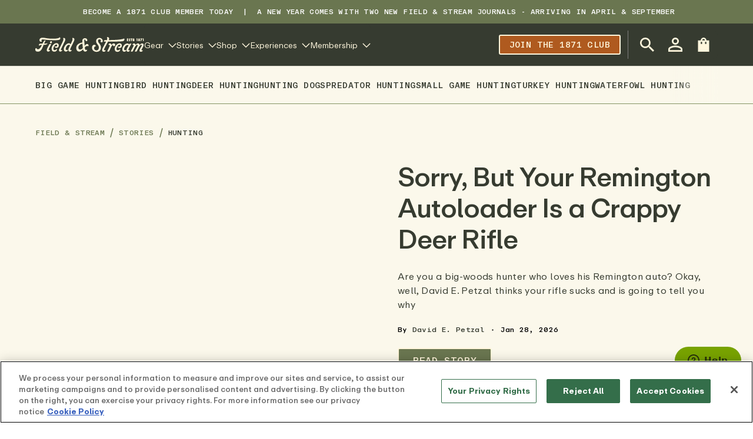

--- FILE ---
content_type: text/javascript
request_url: https://cdn.shopify.com/oxygen-v2/32408/21412/44331/2451296/build/_shared/chunk-YCJRFYSK.js
body_size: 2386
content:
import{a as at}from"https://cdn.shopify.com/oxygen-v2/32408/21412/44331/2451296/build/_shared/chunk-BQBUZN26.js";import{a as it}from"https://cdn.shopify.com/oxygen-v2/32408/21412/44331/2451296/build/_shared/chunk-2PL7V6VA.js";import{a as nt}from"https://cdn.shopify.com/oxygen-v2/32408/21412/44331/2451296/build/_shared/chunk-RPJKJNCH.js";import{a as st}from"https://cdn.shopify.com/oxygen-v2/32408/21412/44331/2451296/build/_shared/chunk-4CLBKFT7.js";import{c as V,n as rt,s as O}from"https://cdn.shopify.com/oxygen-v2/32408/21412/44331/2451296/build/_shared/chunk-XPRRVGMD.js";import{a as Z,d as mt,e as P}from"https://cdn.shopify.com/oxygen-v2/32408/21412/44331/2451296/build/_shared/chunk-KF3SKMPN.js";import{f as G,i as U,n as lt}from"https://cdn.shopify.com/oxygen-v2/32408/21412/44331/2451296/build/_shared/chunk-GCUVBD4R.js";import{a as T}from"https://cdn.shopify.com/oxygen-v2/32408/21412/44331/2451296/build/_shared/chunk-6NWFJ5BK.js";import{a as k}from"https://cdn.shopify.com/oxygen-v2/32408/21412/44331/2451296/build/_shared/chunk-ZA573U6F.js";import{e as ot}from"https://cdn.shopify.com/oxygen-v2/32408/21412/44331/2451296/build/_shared/chunk-V3E5UAPF.js";import{b as Q}from"https://cdn.shopify.com/oxygen-v2/32408/21412/44331/2451296/build/_shared/chunk-YKO5Y4RB.js";import{b as u}from"https://cdn.shopify.com/oxygen-v2/32408/21412/44331/2451296/build/_shared/chunk-OSYR3MS6.js";import{H as C,J as tt,K as et,Y as w,Z as H,f as L,p as j,ta as _}from"https://cdn.shopify.com/oxygen-v2/32408/21412/44331/2451296/build/_shared/chunk-GIH3U5VH.js";import{z as m}from"https://cdn.shopify.com/oxygen-v2/32408/21412/44331/2451296/build/_shared/chunk-HSOPOMKF.js";import{a as J}from"https://cdn.shopify.com/oxygen-v2/32408/21412/44331/2451296/build/_shared/chunk-VOHLLWYW.js";import{e as i}from"https://cdn.shopify.com/oxygen-v2/32408/21412/44331/2451296/build/_shared/chunk-DG7LPB65.js";var W=i(J());var t=i(m()),kt=({content:a,blogUrl:s,schemas:e=[],breadcrumbs:d=[]})=>{let[o,l]=(0,W.useState)(null),c=V({content:a}),n=P(c)?.[0],r=Z(n?.cmsBindings),{categories:f,datePosted:A,excerpt:I,authors:N,mergeInfoFeatured:p,productPicks:x,featuredContent:g,title:B,body:D,bottomContent:$,featuredImage:E,tags:vt=[]}=n?.props||{},S=U({image:E},{w:1320,h:580}),X=lt(a,{created:A}),yt=N.map(v=>G(v)),Nt=[1,1,12],xt=[1,1,8],St=[1,1,4],K=["0","0","1.5rem"],Lt=f?.find(v=>o===v?.fields?.id)||f?.[0],Pt=vt?.map(v=>v?.fields?.id)?.toString(),At=f?.map(v=>v?.fields?.id)?.toString();return(0,W.useEffect)(()=>{l(localStorage.getItem("mainCategoryID"))},[]),(0,t.jsxs)("div",{className:"w-full blog-post",children:[(0,t.jsx)(st,{id:a?.[0]?.sys?.id,tags:Pt,categories:At}),(0,t.jsxs)(w,{className:"border-0 border-b border-solid blog-post-top border-brand-600",maxWidth:"xlarge",spacingX:{base:"DEFAULT",md:"header"},children:[(0,t.jsx)(it,{blogBreadcrumbs:d,category:Lt,...r?.categories}),(0,t.jsx)("article",{children:(0,t.jsx)("header",{})}),(!p||!g)&&(0,t.jsx)(Y,{...n?.props,datePosted:A,dateUpdated:X.updated,cmsBindings:r,excerpt:I}),g&&(0,t.jsx)(O,{className:"blog-post-featured my-sm",content:g,children:p&&(0,t.jsx)(Y,{slot:"details-copy",...n?.props,datePosted:X.created,dateUpdated:X.updated,cmsBindings:r})}),!g&&S?.imageSrc&&(0,t.jsxs)(t.Fragment,{children:[(0,t.jsx)("div",{className:"blog-post-featured-image",children:(0,t.jsx)(H,{src:S?.imageSrc,alt:S?.imageAlt,width:S?.imageWidth,height:S?.imageHeight,useAsBackground:!0,...r?.featuredImage})}),S?.imageCaption&&(0,t.jsx)("div",{className:"image-caption",dangerouslySetInnerHTML:{__html:S?.imageCaption}})]})]}),x&&(0,t.jsx)(w,{className:"my-10 mb-16 lg:mt-12",maxWidth:"xlarge",spacingX:{base:"DEFAULT",md:"header"},children:(0,t.jsx)(O,{className:"blog-post-product-picks",content:x})}),(0,t.jsxs)(w,{className:"blog-post-bottom",maxWidth:"xlarge",spacingX:{base:"DEFAULT",md:"header"},children:[(0,t.jsxs)(C,{className:"",columns:Nt,gap:K,children:[(0,t.jsxs)(C.Item,{columnSpan:xt,children:[(!p||!g)&&(0,t.jsx)(_,{level:3,title:B,horizontalAlign:"inherit"}),D&&(0,t.jsx)(rt,{className:"blog-post-body",content:D,...r?.body})]}),(0,t.jsx)(C.Item,{columnSpan:St,children:(0,t.jsxs)(C,{columns:[1,1,4],gap:K,children:[(0,t.jsx)(C.Item,{columnSpan:[1,1,1]}),(0,t.jsxs)(C.Item,{columnSpan:[1,1,3],children:[(0,t.jsx)(ct,{authors:yt,blogUrl:s,blogTitle:B,imageSrc:S.imageSrc||null}),(0,t.jsx)("article",{children:(0,t.jsxs)("aside",{className:"Article-advert",id:"rightRail",children:[(0,t.jsx)("div",{id:"topRail",children:(0,t.jsx)("div",{id:"mtc-unit-top_sidebar__desktop-0",className:"mtc-unit"})}),(0,t.jsx)("div",{className:"u-sidebar"})]})})]})]})})]}),(0,t.jsx)(dt,{className:"mt-6",...n?.props,cmsBindings:r})]}),$&&(0,t.jsx)(O,{content:$}),e&&e.length>0&&e.map((v,Ct)=>(0,t.jsx)("script",{type:"application/ld+json",dangerouslySetInnerHTML:{__html:JSON.stringify(v)}},Ct))]})};var pt=i(J());var M=i(m()),gt=({className:a,style:s,authors:e,...d})=>{let{urlBlogAuthor:o}=k(),{$t:l}=u(),c=P(e),n=r=>r>=c.length-1;return(0,M.jsxs)("span",{className:a,style:s,...d,children:[l("blog.post.by.author"),c?.map((r,f)=>(0,M.jsxs)(pt.Fragment,{children:[(0,M.jsx)(T,{to:o(r.props.id),inheritColor:!0,underline:!0,children:r.props.name}),!n(f)&&", "]},`blog-post-author-${r.props.id}`))]})};var zt=i(J());var y=i(m()),ut=({className:a,style:s,tags:e,...d})=>{let{$t:o}=u(),l=P(e),c=l?.length>0;return(0,y.jsx)(y.Fragment,{children:c&&(0,y.jsxs)("div",{className:L("blog-post-tags",a),style:s,...d,children:[(0,y.jsx)("h4",{children:o("blog.post.tags.title")}),(0,y.jsx)("div",{className:"flex flex-wrap mt-3 gap-2xs",children:l?.map((n,r)=>(0,y.jsx)(ht,{...n.props},`blog-post-author-${n.props.id}`))})]})})};var q=i(m()),ht=({className:a,style:s,id:e,name:d})=>{let{urlBlogTag:o}=k();return(0,q.jsx)(T,{to:o(e),children:(0,q.jsx)(tt,{colorScheme:"outline-dk",children:d})})};var bt=i(m()),ft=({className:a,style:s,datePosted:e,dateUpdated:d,...o})=>{let{$d:l}=u(),c=l(e,Q);return(0,bt.jsx)("span",{className:a,style:s,...o,children:c})};var b=i(m()),Y=({children:a,className:s,style:e,title:d,authors:o,datePosted:l,dateUpdated:c,cmsBindings:n={},excerpt:r})=>(0,b.jsxs)("div",{className:L("blog-post-header",s),style:e,children:[(0,b.jsx)(_,{level:1,title:d,horizontalAlign:"inherit",...n?.title}),r&&(0,b.jsx)("div",{className:"blog-post-excerpt",children:r}),(0,b.jsxs)("div",{className:"blog-post-info",children:[(0,b.jsx)(gt,{authors:o,...n?.authors}),(0,b.jsx)("span",{className:"flex items-center px-3",children:(0,b.jsx)(j,{icon:"#dot",size:"3px"})}),(0,b.jsx)(ft,{datePosted:l,dateUpdated:c,...n?.datePosted})]}),a]});var z=i(m()),dt=({children:a,className:s,style:e,tags:d,cmsBindings:o={}})=>(0,z.jsxs)("div",{className:L("blog-post-footer",s),style:e,children:[(0,z.jsx)(ut,{tags:d,...o.tags}),a,(0,z.jsx)("section",{className:"Article-authorBox"})]});var R=i(m()),de=({posts:a,title:s,containerProps:e={}})=>{let{$t:d}=u(),o=a?.length>0;return(0,R.jsx)(R.Fragment,{children:o&&(0,R.jsx)(w,{maxWidth:"xlarge",spacingY:{base:"md",md:"lg"},spacingX:{base:"DEFAULT",md:"header"},...e,children:(0,R.jsx)(nt,{posts:a,title:s||d("blog.post.related.title"),headingProps:{level:3,as:4},columns:{base:1,md:3,lg:4}})})})};var h=i(m()),ct=({className:a,style:s,authors:e,blogUrl:d,blogTitle:o,imageSrc:l})=>{let{$t:c}=u(),{urlBlogAuthor:n}=k();return(0,h.jsxs)("div",{className:L("blog-post-sidebar",a),children:[(0,h.jsx)("div",{className:"eyebrow-text",children:c("blog.author.bio.heading")}),e?.map((r,f)=>{let{bioShort:A,id:I,image:N,name:p,title:x}=r||{},g=mt(N),B=U({image:g},{fit:"thumb",w:240,h:240});return(0,h.jsxs)("div",{className:"blog-post-author",style:s,children:[N&&(0,h.jsx)(H,{className:"blog-post-author__image",src:B?.imageSrc,height:240,width:240,alt:B?.imageAlt,useAspectRatio:!0}),(0,h.jsx)(_,{level:5,title:p,horizontalAlign:"inherit"}),x&&(0,h.jsx)("div",{className:"blog-post-author__title",children:x}),(0,h.jsx)("div",{className:"blog-post-author__divider"}),A&&(0,h.jsxs)("div",{className:"blog-post-author__bio",children:[A,"\xA0",(0,h.jsx)(T,{className:"underline",to:n(I),inheritColor:!0,children:c("blog.author.bio.cta")})]})]},`${I}-${f}`)}),(0,h.jsx)(Bt,{blogUrl:d,blogTitle:o,imageSrc:l})]})};var F=i(m()),Bt=({blogUrl:a,blogTitle:s,imageSrc:e})=>{let{$t:d}=u(),o=encodeURIComponent(a),l=encodeURIComponent(s),c=e?encodeURIComponent(e):"",n=[{name:"email-share",url:`mailto:?subject=${l}&body=${l}%0A%0A${o}`,icon:"email"},{name:"facebook-share",url:`https://www.facebook.com/sharer/sharer.php?u=${o}&t=${l}`,icon:"social_facebook"},{name:"x-share",url:`https://twitter.com/intent/tweet?url=${o}&text=${l}`,icon:"social_twitter"},{name:"instagram-share",url:`https://www.instagram.com/?url=${o}`,icon:"#instagram"},{name:"pinterest-share",url:`https://pinterest.com/pin/create/button/?url=${o}&description=${l}${c?`&media=${c}`:""}`,icon:"social_pinterest"}];return(0,F.jsxs)("div",{className:"blog-post-share",children:[(0,F.jsx)("div",{className:"eyebrow-text",children:d("blog.post.share")}),(0,F.jsx)("div",{className:"blog-post-share__icons",children:n.map((r,f)=>(0,F.jsx)(et,{link:r.url,icon:r.icon,size:"sm",colorScheme:"ghost",className:"blog-post-share__social-link",target:"_blank"},`${r.name}-${f}`))})]})};var Pe=(a={},s=null,e)=>{let o=P(a)?.[0]?.props??{},l=a?.[0]?.sys?.updatedAt,{urlBlogAuthor:c}=ot("en"),n="";if(s)try{n=new URL(s).origin}catch{n="https://www.fieldandstream.com"}let{title:r,excerpt:f,featuredImage:A,authors:I=[],datePosted:N}=o,p={"@context":"https://schema.org","@type":"Article",headline:r,description:f};s&&(p.mainEntityOfPage={"@type":"WebPage","@id":s});let x=U({image:A},{w:1320,h:580});x?.imageSrc&&(p.image=x.imageSrc);let g=I.map($=>{let E=G($)?.name;return E?{"@type":"Person",name:E,url:`${n}${c($.fields?.id)}`}:null}).filter(Boolean);g.length>0&&(p.author=g.length===1?g[0]:g),e?.shop&&(p.publisher=at({store:e}));let B=N?new Date(N).toISOString():null;B&&(p.datePublished=B);let D=N?new Date(l).toISOString():B;return D&&(p.dateModified=D),p};export{Pe as a,kt as b,de as c};



--- FILE ---
content_type: text/javascript
request_url: https://cdn.shopify.com/oxygen-v2/32408/21412/44331/2451296/build/_shared/chunk-HSOPOMKF.js
body_size: 59181
content:
import{a as Ce}from"https://cdn.shopify.com/oxygen-v2/32408/21412/44331/2451296/build/_shared/chunk-VOHLLWYW.js";import{a as vn,b as Wl,c as Q,d as Qt,e as gt,f as je,g as Ju,h as Kt,i as Xe,j as Ql,k as Kl,l as Yt,m as yn,n as Gu,o as gn,p as rt,q as Xt,r as Zu,s as Zr,t as ot,u as qu,v as Yl}from"https://cdn.shopify.com/oxygen-v2/32408/21412/44331/2451296/build/_shared/chunk-GIWUXWU7.js";import{b as Xu,c as hn,e as ze}from"https://cdn.shopify.com/oxygen-v2/32408/21412/44331/2451296/build/_shared/chunk-DG7LPB65.js";function Zn(){return Zn=Object.assign?Object.assign.bind():function(e){for(var t=1;t<arguments.length;t++){var n=arguments[t];for(var r in n)Object.prototype.hasOwnProperty.call(n,r)&&(e[r]=n[r])}return e},Zn.apply(this,arguments)}function Jt(e,t){let{relative:n}=t===void 0?{}:t;Gt()||Q(!1);let{basename:r,navigator:o}=k.useContext(ye),{hash:l,pathname:i,search:a}=Et(e,{relative:n}),u=i;return r!=="/"&&(u=i==="/"?r:Yt([r,i])),o.createHref({pathname:u,search:a,hash:l})}function Gt(){return k.useContext(qn)!=null}function re(){return Gt()||Q(!1),k.useContext(qn).location}function rs(e){k.useContext(ye).static||k.useLayoutEffect(e)}function bn(){let{isDataRoute:e}=k.useContext(ge);return e?jp():Fp()}function Fp(){Gt()||Q(!1);let e=k.useContext(lt),{basename:t,future:n,navigator:r}=k.useContext(ye),{matches:o}=k.useContext(ge),{pathname:l}=re(),i=JSON.stringify(Ql(o,n.v7_relativeSplatPath)),a=k.useRef(!1);return rs(()=>{a.current=!0}),k.useCallback(function(s,f){if(f===void 0&&(f={}),!a.current)return;if(typeof s=="number"){r.go(s);return}let d=Kl(s,JSON.parse(i),l,f.relative==="path");e==null&&t!=="/"&&(d.pathname=d.pathname==="/"?t:Yt([t,d.pathname])),(f.replace?r.replace:r.push)(d,f.state,f)},[t,r,i,l,e])}function ls(){return k.useContext(os)}function Gl(e){let t=k.useContext(ge).outlet;return t&&k.createElement(os.Provider,{value:e},t)}function is(){let{matches:e}=k.useContext(ge),t=e[e.length-1];return t?t.params:{}}function Et(e,t){let{relative:n}=t===void 0?{}:t,{future:r}=k.useContext(ye),{matches:o}=k.useContext(ge),{pathname:l}=re(),i=JSON.stringify(Ql(o,r.v7_relativeSplatPath));return k.useMemo(()=>Kl(e,JSON.parse(i),l,n==="path"),[e,i,l,n])}function as(e,t,n,r){Gt()||Q(!1);let{navigator:o}=k.useContext(ye),{matches:l}=k.useContext(ge),i=l[l.length-1],a=i?i.params:{},u=i?i.pathname:"/",s=i?i.pathnameBase:"/",f=i&&i.route,d=re(),m;if(t){var y;let c=typeof t=="string"?gt(t):t;s==="/"||(y=c.pathname)!=null&&y.startsWith(s)||Q(!1),m=c}else m=d;let v=m.pathname||"/",w=v;if(s!=="/"){let c=s.replace(/^\//,"").split("/");w="/"+v.replace(/^\//,"").split("/").slice(c.length).join("/")}let P=je(e,{pathname:w}),h=Up(P&&P.map(c=>Object.assign({},c,{params:Object.assign({},a,c.params),pathname:Yt([s,o.encodeLocation?o.encodeLocation(c.pathname).pathname:c.pathname]),pathnameBase:c.pathnameBase==="/"?s:Yt([s,o.encodeLocation?o.encodeLocation(c.pathnameBase).pathname:c.pathnameBase])})),l,n,r);return t&&h?k.createElement(qn.Provider,{value:{location:Zn({pathname:"/",search:"",hash:"",state:null,key:"default"},m),navigationType:vn.Pop}},h):h}function Tp(){let e=tr(),t=Xt(e)?e.status+" "+e.statusText:e instanceof Error?e.message:JSON.stringify(e),n=e instanceof Error?e.stack:null,r="rgba(200,200,200, 0.5)",o={padding:"0.5rem",backgroundColor:r},l={padding:"2px 4px",backgroundColor:r};return k.createElement(k.Fragment,null,k.createElement("h2",null,"Unexpected Application Error!"),k.createElement("h3",{style:{fontStyle:"italic"}},t),n?k.createElement("pre",{style:o},n):null,null)}function Ap(e){let{routeContext:t,match:n,children:r}=e,o=k.useContext(lt);return o&&o.static&&o.staticContext&&(n.route.errorElement||n.route.ErrorBoundary)&&(o.staticContext._deepestRenderedBoundaryId=n.route.id),k.createElement(ge.Provider,{value:t},r)}function Up(e,t,n,r){var o;if(t===void 0&&(t=[]),n===void 0&&(n=null),r===void 0&&(r=null),e==null){var l;if((l=n)!=null&&l.errors)e=n.matches;else return null}let i=e,a=(o=n)==null?void 0:o.errors;if(a!=null){let f=i.findIndex(d=>d.route.id&&a?.[d.route.id]!==void 0);f>=0||Q(!1),i=i.slice(0,Math.min(i.length,f+1))}let u=!1,s=-1;if(n&&r&&r.v7_partialHydration)for(let f=0;f<i.length;f++){let d=i[f];if((d.route.HydrateFallback||d.route.hydrateFallbackElement)&&(s=f),d.route.id){let{loaderData:m,errors:y}=n,v=d.route.loader&&m[d.route.id]===void 0&&(!y||y[d.route.id]===void 0);if(d.route.lazy||v){u=!0,s>=0?i=i.slice(0,s+1):i=[i[0]];break}}}return i.reduceRight((f,d,m)=>{let y,v=!1,w=null,P=null;n&&(y=a&&d.route.id?a[d.route.id]:void 0,w=d.route.errorElement||Mp,u&&(s<0&&m===0?(Vp("route-fallback",!1,"No `HydrateFallback` element provided to render during initial hydration"),v=!0,P=null):s===m&&(v=!0,P=d.route.hydrateFallbackElement||null)));let h=t.concat(i.slice(0,m+1)),c=()=>{let p;return y?p=w:v?p=P:d.route.Component?p=k.createElement(d.route.Component,null):d.route.element?p=d.route.element:p=f,k.createElement(Ap,{match:d,routeContext:{outlet:f,matches:h,isDataRoute:n!=null},children:p})};return n&&(d.route.ErrorBoundary||d.route.errorElement||m===0)?k.createElement(Xl,{location:n.location,revalidation:n.revalidation,component:w,error:y,children:c(),routeContext:{outlet:null,matches:h,isDataRoute:!0}}):c()},null)}function Ip(e){let t=k.useContext(lt);return t||Q(!1),t}function wn(e){let t=k.useContext(wt);return t||Q(!1),t}function zp(e){let t=k.useContext(ge);return t||Q(!1),t}function er(e){let t=zp(e),n=t.matches[t.matches.length-1];return n.route.id||Q(!1),n.route.id}function Zl(){return er(Pe.UseRouteId)}function br(){return wn(Pe.UseNavigation).navigation}function Zt(){let{matches:e,loaderData:t}=wn(Pe.UseMatches);return k.useMemo(()=>e.map(n=>Ju(n,t)),[e,t])}function ql(){let e=wn(Pe.UseLoaderData),t=er(Pe.UseLoaderData);if(e.errors&&e.errors[t]!=null){console.error("You cannot `useLoaderData` in an errorElement (routeId: "+t+")");return}return e.loaderData[t]}function bl(e){return wn(Pe.UseRouteLoaderData).loaderData[e]}function ei(){let e=wn(Pe.UseActionData),t=er(Pe.UseLoaderData);return e.actionData?e.actionData[t]:void 0}function tr(){var e;let t=k.useContext(ns),n=wn(Pe.UseRouteError),r=er(Pe.UseRouteError);return t!==void 0?t:(e=n.errors)==null?void 0:e[r]}function ti(){let e=k.useContext(qr);return e?._data}function eo(){let e=k.useContext(qr);return e?._error}function jp(){let{router:e}=Ip(us.UseNavigateStable),t=er(Pe.UseNavigateStable),n=k.useRef(!1);return rs(()=>{n.current=!0}),k.useCallback(function(o,l){l===void 0&&(l={}),n.current&&(typeof o=="number"?e.navigate(o):e.navigate(o,Zn({fromRouteId:t},l)))},[e,t])}function Vp(e,t,n){!t&&!bu[e]&&(bu[e]=!0)}function ss(e){return Gl(e.context)}function ni(e){let{basename:t="/",children:n=null,location:r,navigationType:o=vn.Pop,navigator:l,static:i=!1,future:a}=e;Gt()&&Q(!1);let u=t.replace(/^\/*/,"/"),s=k.useMemo(()=>({basename:u,navigator:l,static:i,future:Zn({v7_relativeSplatPath:!1},a)}),[u,a,l,i]);typeof r=="string"&&(r=gt(r));let{pathname:f="/",search:d="",hash:m="",state:y=null,key:v="default"}=r,w=k.useMemo(()=>{let P=Xe(f,u);return P==null?null:{location:{pathname:P,search:d,hash:m,state:y,key:v},navigationType:o}},[u,f,d,m,y,v,o]);return w==null?null:k.createElement(ye.Provider,{value:s},k.createElement(qn.Provider,{children:n,value:w}))}function ri(e){let{children:t,errorElement:n,resolve:r}=e;return k.createElement(Jl,{resolve:r,errorElement:n},k.createElement(Bp,null,t))}function Bp(e){let{children:t}=e,n=ti(),r=typeof t=="function"?t(n):t;return k.createElement(k.Fragment,null,r)}function oi(e){let t={hasErrorBoundary:e.ErrorBoundary!=null||e.errorElement!=null};return e.Component&&Object.assign(t,{element:k.createElement(e.Component),Component:void 0}),e.HydrateFallback&&Object.assign(t,{hydrateFallbackElement:k.createElement(e.HydrateFallback),HydrateFallback:void 0}),e.ErrorBoundary&&Object.assign(t,{errorElement:k.createElement(e.ErrorBoundary),ErrorBoundary:void 0}),t}var k,lt,wt,qr,ye,qn,ge,ns,os,Mp,Xl,us,Pe,bu,Hp,wy,Ne,$p,Jl,to=Xu(()=>{k=ze(Ce());ot();ot();lt=k.createContext(null),wt=k.createContext(null),qr=k.createContext(null),ye=k.createContext(null),qn=k.createContext(null),ge=k.createContext({outlet:null,matches:[],isDataRoute:!1}),ns=k.createContext(null);os=k.createContext(null);Mp=k.createElement(Tp,null),Xl=class extends k.Component{constructor(t){super(t),this.state={location:t.location,revalidation:t.revalidation,error:t.error}}static getDerivedStateFromError(t){return{error:t}}static getDerivedStateFromProps(t,n){return n.location!==t.location||n.revalidation!=="idle"&&t.revalidation==="idle"?{error:t.error,location:t.location,revalidation:t.revalidation}:{error:t.error!==void 0?t.error:n.error,location:n.location,revalidation:t.revalidation||n.revalidation}}componentDidCatch(t,n){console.error("React Router caught the following error during render",t,n)}render(){return this.state.error!==void 0?k.createElement(ge.Provider,{value:this.props.routeContext},k.createElement(ns.Provider,{value:this.state.error,children:this.props.component})):this.props.children}};us=function(e){return e.UseBlocker="useBlocker",e.UseRevalidator="useRevalidator",e.UseNavigateStable="useNavigate",e}(us||{}),Pe=function(e){return e.UseBlocker="useBlocker",e.UseLoaderData="useLoaderData",e.UseActionData="useActionData",e.UseRouteError="useRouteError",e.UseNavigation="useNavigation",e.UseRouteLoaderData="useRouteLoaderData",e.UseMatches="useMatches",e.UseRevalidator="useRevalidator",e.UseNavigateStable="useNavigate",e.UseRouteId="useRouteId",e}(Pe||{});bu={};Hp="startTransition",wy=k[Hp];Ne=function(e){return e[e.pending=0]="pending",e[e.success=1]="success",e[e.error=2]="error",e}(Ne||{}),$p=new Promise(()=>{}),Jl=class extends k.Component{constructor(t){super(t),this.state={error:null}}static getDerivedStateFromError(t){return{error:t}}componentDidCatch(t,n){console.error("<Await> caught the following error during render",t,n)}render(){let{children:t,errorElement:n,resolve:r}=this.props,o=null,l=Ne.pending;if(!(r instanceof Promise))l=Ne.success,o=Promise.resolve(),Object.defineProperty(o,"_tracked",{get:()=>!0}),Object.defineProperty(o,"_data",{get:()=>r});else if(this.state.error){l=Ne.error;let i=this.state.error;o=Promise.reject().catch(()=>{}),Object.defineProperty(o,"_tracked",{get:()=>!0}),Object.defineProperty(o,"_error",{get:()=>i})}else r._tracked?(o=r,l="_error"in o?Ne.error:"_data"in o?Ne.success:Ne.pending):(l=Ne.pending,Object.defineProperty(r,"_tracked",{get:()=>!0}),o=r.then(i=>Object.defineProperty(r,"_data",{get:()=>i}),i=>Object.defineProperty(r,"_error",{get:()=>i})));if(l===Ne.error&&o._error instanceof yn)throw $p;if(l===Ne.error&&!n)throw o._error;if(l===Ne.error)return k.createElement(qr.Provider,{value:o,children:n});if(l===Ne.success)return k.createElement(qr.Provider,{value:o,children:t});throw o}}});var ws=hn(A=>{"use strict";function ui(e,t){var n=e.length;e.push(t);e:for(;0<n;){var r=n-1>>>1,o=e[r];if(0<no(o,t))e[r]=t,e[n]=o,n=r;else break e}}function Ve(e){return e.length===0?null:e[0]}function oo(e){if(e.length===0)return null;var t=e[0],n=e.pop();if(n!==t){e[0]=n;e:for(var r=0,o=e.length,l=o>>>1;r<l;){var i=2*(r+1)-1,a=e[i],u=i+1,s=e[u];if(0>no(a,n))u<o&&0>no(s,a)?(e[r]=s,e[u]=n,r=u):(e[r]=a,e[i]=n,r=i);else if(u<o&&0>no(s,n))e[r]=s,e[u]=n,r=u;else break e}}return t}function no(e,t){var n=e.sortIndex-t.sortIndex;return n!==0?n:e.id-t.id}typeof performance=="object"&&typeof performance.now=="function"?(cs=performance,A.unstable_now=function(){return cs.now()}):(li=Date,ds=li.now(),A.unstable_now=function(){return li.now()-ds});var cs,li,ds,Je=[],Rt=[],Wp=1,Le=null,oe=3,lo=!1,qt=!1,rr=!1,ms=typeof setTimeout=="function"?setTimeout:null,hs=typeof clearTimeout=="function"?clearTimeout:null,fs=typeof setImmediate<"u"?setImmediate:null;typeof navigator<"u"&&navigator.scheduling!==void 0&&navigator.scheduling.isInputPending!==void 0&&navigator.scheduling.isInputPending.bind(navigator.scheduling);function si(e){for(var t=Ve(Rt);t!==null;){if(t.callback===null)oo(Rt);else if(t.startTime<=e)oo(Rt),t.sortIndex=t.expirationTime,ui(Je,t);else break;t=Ve(Rt)}}function ci(e){if(rr=!1,si(e),!qt)if(Ve(Je)!==null)qt=!0,fi(di);else{var t=Ve(Rt);t!==null&&pi(ci,t.startTime-e)}}function di(e,t){qt=!1,rr&&(rr=!1,hs(or),or=-1),lo=!0;var n=oe;try{for(si(t),Le=Ve(Je);Le!==null&&(!(Le.expirationTime>t)||e&&!gs());){var r=Le.callback;if(typeof r=="function"){Le.callback=null,oe=Le.priorityLevel;var o=r(Le.expirationTime<=t);t=A.unstable_now(),typeof o=="function"?Le.callback=o:Le===Ve(Je)&&oo(Je),si(t)}else oo(Je);Le=Ve(Je)}if(Le!==null)var l=!0;else{var i=Ve(Rt);i!==null&&pi(ci,i.startTime-t),l=!1}return l}finally{Le=null,oe=n,lo=!1}}var io=!1,ro=null,or=-1,vs=5,ys=-1;function gs(){return!(A.unstable_now()-ys<vs)}function ii(){if(ro!==null){var e=A.unstable_now();ys=e;var t=!0;try{t=ro(!0,e)}finally{t?nr():(io=!1,ro=null)}}else io=!1}var nr;typeof fs=="function"?nr=function(){fs(ii)}:typeof MessageChannel<"u"?(ai=new MessageChannel,ps=ai.port2,ai.port1.onmessage=ii,nr=function(){ps.postMessage(null)}):nr=function(){ms(ii,0)};var ai,ps;function fi(e){ro=e,io||(io=!0,nr())}function pi(e,t){or=ms(function(){e(A.unstable_now())},t)}A.unstable_IdlePriority=5;A.unstable_ImmediatePriority=1;A.unstable_LowPriority=4;A.unstable_NormalPriority=3;A.unstable_Profiling=null;A.unstable_UserBlockingPriority=2;A.unstable_cancelCallback=function(e){e.callback=null};A.unstable_continueExecution=function(){qt||lo||(qt=!0,fi(di))};A.unstable_forceFrameRate=function(e){0>e||125<e?console.error("forceFrameRate takes a positive int between 0 and 125, forcing frame rates higher than 125 fps is not supported"):vs=0<e?Math.floor(1e3/e):5};A.unstable_getCurrentPriorityLevel=function(){return oe};A.unstable_getFirstCallbackNode=function(){return Ve(Je)};A.unstable_next=function(e){switch(oe){case 1:case 2:case 3:var t=3;break;default:t=oe}var n=oe;oe=t;try{return e()}finally{oe=n}};A.unstable_pauseExecution=function(){};A.unstable_requestPaint=function(){};A.unstable_runWithPriority=function(e,t){switch(e){case 1:case 2:case 3:case 4:case 5:break;default:e=3}var n=oe;oe=e;try{return t()}finally{oe=n}};A.unstable_scheduleCallback=function(e,t,n){var r=A.unstable_now();switch(typeof n=="object"&&n!==null?(n=n.delay,n=typeof n=="number"&&0<n?r+n:r):n=r,e){case 1:var o=-1;break;case 2:o=250;break;case 5:o=1073741823;break;case 4:o=1e4;break;default:o=5e3}return o=n+o,e={id:Wp++,callback:t,priorityLevel:e,startTime:n,expirationTime:o,sortIndex:-1},n>r?(e.sortIndex=n,ui(Rt,e),Ve(Je)===null&&e===Ve(Rt)&&(rr?(hs(or),or=-1):rr=!0,pi(ci,n-r))):(e.sortIndex=o,ui(Je,e),qt||lo||(qt=!0,fi(di))),e};A.unstable_shouldYield=gs;A.unstable_wrapCallback=function(e){var t=oe;return function(){var n=oe;oe=t;try{return e.apply(this,arguments)}finally{oe=n}}}});var Rs=hn((_y,Es)=>{"use strict";Es.exports=ws()});var Cf=hn(xe=>{"use strict";var Qp=Ce(),Se=Rs();function S(e){for(var t="https://reactjs.org/docs/error-decoder.html?invariant="+e,n=1;n<arguments.length;n++)t+="&args[]="+encodeURIComponent(arguments[n]);return"Minified React error #"+e+"; visit "+t+" for the full message or use the non-minified dev environment for full errors and additional helpful warnings."}var Pc=new Set,Cr={};function fn(e,t){Vn(e,t),Vn(e+"Capture",t)}function Vn(e,t){for(Cr[e]=t,e=0;e<t.length;e++)Pc.add(t[e])}var dt=!(typeof window>"u"||typeof window.document>"u"||typeof window.document.createElement>"u"),Ui=Object.prototype.hasOwnProperty,Kp=/^[:A-Z_a-z\u00C0-\u00D6\u00D8-\u00F6\u00F8-\u02FF\u0370-\u037D\u037F-\u1FFF\u200C-\u200D\u2070-\u218F\u2C00-\u2FEF\u3001-\uD7FF\uF900-\uFDCF\uFDF0-\uFFFD][:A-Z_a-z\u00C0-\u00D6\u00D8-\u00F6\u00F8-\u02FF\u0370-\u037D\u037F-\u1FFF\u200C-\u200D\u2070-\u218F\u2C00-\u2FEF\u3001-\uD7FF\uF900-\uFDCF\uFDF0-\uFFFD\-.0-9\u00B7\u0300-\u036F\u203F-\u2040]*$/,Ss={},_s={};function Yp(e){return Ui.call(_s,e)?!0:Ui.call(Ss,e)?!1:Kp.test(e)?_s[e]=!0:(Ss[e]=!0,!1)}function Xp(e,t,n,r){if(n!==null&&n.type===0)return!1;switch(typeof t){case"function":case"symbol":return!0;case"boolean":return r?!1:n!==null?!n.acceptsBooleans:(e=e.toLowerCase().slice(0,5),e!=="data-"&&e!=="aria-");default:return!1}}function Jp(e,t,n,r){if(t===null||typeof t>"u"||Xp(e,t,n,r))return!0;if(r)return!1;if(n!==null)switch(n.type){case 3:return!t;case 4:return t===!1;case 5:return isNaN(t);case 6:return isNaN(t)||1>t}return!1}function de(e,t,n,r,o,l,i){this.acceptsBooleans=t===2||t===3||t===4,this.attributeName=r,this.attributeNamespace=o,this.mustUseProperty=n,this.propertyName=e,this.type=t,this.sanitizeURL=l,this.removeEmptyString=i}var te={};"children dangerouslySetInnerHTML defaultValue defaultChecked innerHTML suppressContentEditableWarning suppressHydrationWarning style".split(" ").forEach(function(e){te[e]=new de(e,0,!1,e,null,!1,!1)});[["acceptCharset","accept-charset"],["className","class"],["htmlFor","for"],["httpEquiv","http-equiv"]].forEach(function(e){var t=e[0];te[t]=new de(t,1,!1,e[1],null,!1,!1)});["contentEditable","draggable","spellCheck","value"].forEach(function(e){te[e]=new de(e,2,!1,e.toLowerCase(),null,!1,!1)});["autoReverse","externalResourcesRequired","focusable","preserveAlpha"].forEach(function(e){te[e]=new de(e,2,!1,e,null,!1,!1)});"allowFullScreen async autoFocus autoPlay controls default defer disabled disablePictureInPicture disableRemotePlayback formNoValidate hidden loop noModule noValidate open playsInline readOnly required reversed scoped seamless itemScope".split(" ").forEach(function(e){te[e]=new de(e,3,!1,e.toLowerCase(),null,!1,!1)});["checked","multiple","muted","selected"].forEach(function(e){te[e]=new de(e,3,!0,e,null,!1,!1)});["capture","download"].forEach(function(e){te[e]=new de(e,4,!1,e,null,!1,!1)});["cols","rows","size","span"].forEach(function(e){te[e]=new de(e,6,!1,e,null,!1,!1)});["rowSpan","start"].forEach(function(e){te[e]=new de(e,5,!1,e.toLowerCase(),null,!1,!1)});var Pa=/[\-:]([a-z])/g;function La(e){return e[1].toUpperCase()}"accent-height alignment-baseline arabic-form baseline-shift cap-height clip-path clip-rule color-interpolation color-interpolation-filters color-profile color-rendering dominant-baseline enable-background fill-opacity fill-rule flood-color flood-opacity font-family font-size font-size-adjust font-stretch font-style font-variant font-weight glyph-name glyph-orientation-horizontal glyph-orientation-vertical horiz-adv-x horiz-origin-x image-rendering letter-spacing lighting-color marker-end marker-mid marker-start overline-position overline-thickness paint-order panose-1 pointer-events rendering-intent shape-rendering stop-color stop-opacity strikethrough-position strikethrough-thickness stroke-dasharray stroke-dashoffset stroke-linecap stroke-linejoin stroke-miterlimit stroke-opacity stroke-width text-anchor text-decoration text-rendering underline-position underline-thickness unicode-bidi unicode-range units-per-em v-alphabetic v-hanging v-ideographic v-mathematical vector-effect vert-adv-y vert-origin-x vert-origin-y word-spacing writing-mode xmlns:xlink x-height".split(" ").forEach(function(e){var t=e.replace(Pa,La);te[t]=new de(t,1,!1,e,null,!1,!1)});"xlink:actuate xlink:arcrole xlink:role xlink:show xlink:title xlink:type".split(" ").forEach(function(e){var t=e.replace(Pa,La);te[t]=new de(t,1,!1,e,"http://www.w3.org/1999/xlink",!1,!1)});["xml:base","xml:lang","xml:space"].forEach(function(e){var t=e.replace(Pa,La);te[t]=new de(t,1,!1,e,"http://www.w3.org/XML/1998/namespace",!1,!1)});["tabIndex","crossOrigin"].forEach(function(e){te[e]=new de(e,1,!1,e.toLowerCase(),null,!1,!1)});te.xlinkHref=new de("xlinkHref",1,!1,"xlink:href","http://www.w3.org/1999/xlink",!0,!1);["src","href","action","formAction"].forEach(function(e){te[e]=new de(e,1,!1,e.toLowerCase(),null,!0,!0)});function Oa(e,t,n,r){var o=te.hasOwnProperty(t)?te[t]:null;(o!==null?o.type!==0:r||!(2<t.length)||t[0]!=="o"&&t[0]!=="O"||t[1]!=="n"&&t[1]!=="N")&&(Jp(t,n,o,r)&&(n=null),r||o===null?Yp(t)&&(n===null?e.removeAttribute(t):e.setAttribute(t,""+n)):o.mustUseProperty?e[o.propertyName]=n===null?o.type===3?!1:"":n:(t=o.attributeName,r=o.attributeNamespace,n===null?e.removeAttribute(t):(o=o.type,n=o===3||o===4&&n===!0?"":""+n,r?e.setAttributeNS(r,t,n):e.setAttribute(t,n))))}var ht=Qp.__SECRET_INTERNALS_DO_NOT_USE_OR_YOU_WILL_BE_FIRED,ao=Symbol.for("react.element"),Sn=Symbol.for("react.portal"),_n=Symbol.for("react.fragment"),Da=Symbol.for("react.strict_mode"),Ii=Symbol.for("react.profiler"),Lc=Symbol.for("react.provider"),Oc=Symbol.for("react.context"),Fa=Symbol.for("react.forward_ref"),zi=Symbol.for("react.suspense"),ji=Symbol.for("react.suspense_list"),Ta=Symbol.for("react.memo"),_t=Symbol.for("react.lazy");Symbol.for("react.scope");Symbol.for("react.debug_trace_mode");var Dc=Symbol.for("react.offscreen");Symbol.for("react.legacy_hidden");Symbol.for("react.cache");Symbol.for("react.tracing_marker");var xs=Symbol.iterator;function lr(e){return e===null||typeof e!="object"?null:(e=xs&&e[xs]||e["@@iterator"],typeof e=="function"?e:null)}var $=Object.assign,mi;function pr(e){if(mi===void 0)try{throw Error()}catch(n){var t=n.stack.trim().match(/\n( *(at )?)/);mi=t&&t[1]||""}return`
`+mi+e}var hi=!1;function vi(e,t){if(!e||hi)return"";hi=!0;var n=Error.prepareStackTrace;Error.prepareStackTrace=void 0;try{if(t)if(t=function(){throw Error()},Object.defineProperty(t.prototype,"props",{set:function(){throw Error()}}),typeof Reflect=="object"&&Reflect.construct){try{Reflect.construct(t,[])}catch(s){var r=s}Reflect.construct(e,[],t)}else{try{t.call()}catch(s){r=s}e.call(t.prototype)}else{try{throw Error()}catch(s){r=s}e()}}catch(s){if(s&&r&&typeof s.stack=="string"){for(var o=s.stack.split(`
`),l=r.stack.split(`
`),i=o.length-1,a=l.length-1;1<=i&&0<=a&&o[i]!==l[a];)a--;for(;1<=i&&0<=a;i--,a--)if(o[i]!==l[a]){if(i!==1||a!==1)do if(i--,a--,0>a||o[i]!==l[a]){var u=`
`+o[i].replace(" at new "," at ");return e.displayName&&u.includes("<anonymous>")&&(u=u.replace("<anonymous>",e.displayName)),u}while(1<=i&&0<=a);break}}}finally{hi=!1,Error.prepareStackTrace=n}return(e=e?e.displayName||e.name:"")?pr(e):""}function Gp(e){switch(e.tag){case 5:return pr(e.type);case 16:return pr("Lazy");case 13:return pr("Suspense");case 19:return pr("SuspenseList");case 0:case 2:case 15:return e=vi(e.type,!1),e;case 11:return e=vi(e.type.render,!1),e;case 1:return e=vi(e.type,!0),e;default:return""}}function Vi(e){if(e==null)return null;if(typeof e=="function")return e.displayName||e.name||null;if(typeof e=="string")return e;switch(e){case _n:return"Fragment";case Sn:return"Portal";case Ii:return"Profiler";case Da:return"StrictMode";case zi:return"Suspense";case ji:return"SuspenseList"}if(typeof e=="object")switch(e.$$typeof){case Oc:return(e.displayName||"Context")+".Consumer";case Lc:return(e._context.displayName||"Context")+".Provider";case Fa:var t=e.render;return e=e.displayName,e||(e=t.displayName||t.name||"",e=e!==""?"ForwardRef("+e+")":"ForwardRef"),e;case Ta:return t=e.displayName||null,t!==null?t:Vi(e.type)||"Memo";case _t:t=e._payload,e=e._init;try{return Vi(e(t))}catch{}}return null}function Zp(e){var t=e.type;switch(e.tag){case 24:return"Cache";case 9:return(t.displayName||"Context")+".Consumer";case 10:return(t._context.displayName||"Context")+".Provider";case 18:return"DehydratedFragment";case 11:return e=t.render,e=e.displayName||e.name||"",t.displayName||(e!==""?"ForwardRef("+e+")":"ForwardRef");case 7:return"Fragment";case 5:return t;case 4:return"Portal";case 3:return"Root";case 6:return"Text";case 16:return Vi(t);case 8:return t===Da?"StrictMode":"Mode";case 22:return"Offscreen";case 12:return"Profiler";case 21:return"Scope";case 13:return"Suspense";case 19:return"SuspenseList";case 25:return"TracingMarker";case 1:case 0:case 17:case 2:case 14:case 15:if(typeof t=="function")return t.displayName||t.name||null;if(typeof t=="string")return t}return null}function It(e){switch(typeof e){case"boolean":case"number":case"string":case"undefined":return e;case"object":return e;default:return""}}function Fc(e){var t=e.type;return(e=e.nodeName)&&e.toLowerCase()==="input"&&(t==="checkbox"||t==="radio")}function qp(e){var t=Fc(e)?"checked":"value",n=Object.getOwnPropertyDescriptor(e.constructor.prototype,t),r=""+e[t];if(!e.hasOwnProperty(t)&&typeof n<"u"&&typeof n.get=="function"&&typeof n.set=="function"){var o=n.get,l=n.set;return Object.defineProperty(e,t,{configurable:!0,get:function(){return o.call(this)},set:function(i){r=""+i,l.call(this,i)}}),Object.defineProperty(e,t,{enumerable:n.enumerable}),{getValue:function(){return r},setValue:function(i){r=""+i},stopTracking:function(){e._valueTracker=null,delete e[t]}}}}function uo(e){e._valueTracker||(e._valueTracker=qp(e))}function Tc(e){if(!e)return!1;var t=e._valueTracker;if(!t)return!0;var n=t.getValue(),r="";return e&&(r=Fc(e)?e.checked?"true":"false":e.value),e=r,e!==n?(t.setValue(e),!0):!1}function Io(e){if(e=e||(typeof document<"u"?document:void 0),typeof e>"u")return null;try{return e.activeElement||e.body}catch{return e.body}}function Hi(e,t){var n=t.checked;return $({},t,{defaultChecked:void 0,defaultValue:void 0,value:void 0,checked:n??e._wrapperState.initialChecked})}function ks(e,t){var n=t.defaultValue==null?"":t.defaultValue,r=t.checked!=null?t.checked:t.defaultChecked;n=It(t.value!=null?t.value:n),e._wrapperState={initialChecked:r,initialValue:n,controlled:t.type==="checkbox"||t.type==="radio"?t.checked!=null:t.value!=null}}function Mc(e,t){t=t.checked,t!=null&&Oa(e,"checked",t,!1)}function $i(e,t){Mc(e,t);var n=It(t.value),r=t.type;if(n!=null)r==="number"?(n===0&&e.value===""||e.value!=n)&&(e.value=""+n):e.value!==""+n&&(e.value=""+n);else if(r==="submit"||r==="reset"){e.removeAttribute("value");return}t.hasOwnProperty("value")?Bi(e,t.type,n):t.hasOwnProperty("defaultValue")&&Bi(e,t.type,It(t.defaultValue)),t.checked==null&&t.defaultChecked!=null&&(e.defaultChecked=!!t.defaultChecked)}function Cs(e,t,n){if(t.hasOwnProperty("value")||t.hasOwnProperty("defaultValue")){var r=t.type;if(!(r!=="submit"&&r!=="reset"||t.value!==void 0&&t.value!==null))return;t=""+e._wrapperState.initialValue,n||t===e.value||(e.value=t),e.defaultValue=t}n=e.name,n!==""&&(e.name=""),e.defaultChecked=!!e._wrapperState.initialChecked,n!==""&&(e.name=n)}function Bi(e,t,n){(t!=="number"||Io(e.ownerDocument)!==e)&&(n==null?e.defaultValue=""+e._wrapperState.initialValue:e.defaultValue!==""+n&&(e.defaultValue=""+n))}var mr=Array.isArray;function Mn(e,t,n,r){if(e=e.options,t){t={};for(var o=0;o<n.length;o++)t["$"+n[o]]=!0;for(n=0;n<e.length;n++)o=t.hasOwnProperty("$"+e[n].value),e[n].selected!==o&&(e[n].selected=o),o&&r&&(e[n].defaultSelected=!0)}else{for(n=""+It(n),t=null,o=0;o<e.length;o++){if(e[o].value===n){e[o].selected=!0,r&&(e[o].defaultSelected=!0);return}t!==null||e[o].disabled||(t=e[o])}t!==null&&(t.selected=!0)}}function Wi(e,t){if(t.dangerouslySetInnerHTML!=null)throw Error(S(91));return $({},t,{value:void 0,defaultValue:void 0,children:""+e._wrapperState.initialValue})}function Ns(e,t){var n=t.value;if(n==null){if(n=t.children,t=t.defaultValue,n!=null){if(t!=null)throw Error(S(92));if(mr(n)){if(1<n.length)throw Error(S(93));n=n[0]}t=n}t==null&&(t=""),n=t}e._wrapperState={initialValue:It(n)}}function Ac(e,t){var n=It(t.value),r=It(t.defaultValue);n!=null&&(n=""+n,n!==e.value&&(e.value=n),t.defaultValue==null&&e.defaultValue!==n&&(e.defaultValue=n)),r!=null&&(e.defaultValue=""+r)}function Ps(e){var t=e.textContent;t===e._wrapperState.initialValue&&t!==""&&t!==null&&(e.value=t)}function Uc(e){switch(e){case"svg":return"http://www.w3.org/2000/svg";case"math":return"http://www.w3.org/1998/Math/MathML";default:return"http://www.w3.org/1999/xhtml"}}function Qi(e,t){return e==null||e==="http://www.w3.org/1999/xhtml"?Uc(t):e==="http://www.w3.org/2000/svg"&&t==="foreignObject"?"http://www.w3.org/1999/xhtml":e}var so,Ic=function(e){return typeof MSApp<"u"&&MSApp.execUnsafeLocalFunction?function(t,n,r,o){MSApp.execUnsafeLocalFunction(function(){return e(t,n,r,o)})}:e}(function(e,t){if(e.namespaceURI!=="http://www.w3.org/2000/svg"||"innerHTML"in e)e.innerHTML=t;else{for(so=so||document.createElement("div"),so.innerHTML="<svg>"+t.valueOf().toString()+"</svg>",t=so.firstChild;e.firstChild;)e.removeChild(e.firstChild);for(;t.firstChild;)e.appendChild(t.firstChild)}});function Nr(e,t){if(t){var n=e.firstChild;if(n&&n===e.lastChild&&n.nodeType===3){n.nodeValue=t;return}}e.textContent=t}var yr={animationIterationCount:!0,aspectRatio:!0,borderImageOutset:!0,borderImageSlice:!0,borderImageWidth:!0,boxFlex:!0,boxFlexGroup:!0,boxOrdinalGroup:!0,columnCount:!0,columns:!0,flex:!0,flexGrow:!0,flexPositive:!0,flexShrink:!0,flexNegative:!0,flexOrder:!0,gridArea:!0,gridRow:!0,gridRowEnd:!0,gridRowSpan:!0,gridRowStart:!0,gridColumn:!0,gridColumnEnd:!0,gridColumnSpan:!0,gridColumnStart:!0,fontWeight:!0,lineClamp:!0,lineHeight:!0,opacity:!0,order:!0,orphans:!0,tabSize:!0,widows:!0,zIndex:!0,zoom:!0,fillOpacity:!0,floodOpacity:!0,stopOpacity:!0,strokeDasharray:!0,strokeDashoffset:!0,strokeMiterlimit:!0,strokeOpacity:!0,strokeWidth:!0},bp=["Webkit","ms","Moz","O"];Object.keys(yr).forEach(function(e){bp.forEach(function(t){t=t+e.charAt(0).toUpperCase()+e.substring(1),yr[t]=yr[e]})});function zc(e,t,n){return t==null||typeof t=="boolean"||t===""?"":n||typeof t!="number"||t===0||yr.hasOwnProperty(e)&&yr[e]?(""+t).trim():t+"px"}function jc(e,t){e=e.style;for(var n in t)if(t.hasOwnProperty(n)){var r=n.indexOf("--")===0,o=zc(n,t[n],r);n==="float"&&(n="cssFloat"),r?e.setProperty(n,o):e[n]=o}}var em=$({menuitem:!0},{area:!0,base:!0,br:!0,col:!0,embed:!0,hr:!0,img:!0,input:!0,keygen:!0,link:!0,meta:!0,param:!0,source:!0,track:!0,wbr:!0});function Ki(e,t){if(t){if(em[e]&&(t.children!=null||t.dangerouslySetInnerHTML!=null))throw Error(S(137,e));if(t.dangerouslySetInnerHTML!=null){if(t.children!=null)throw Error(S(60));if(typeof t.dangerouslySetInnerHTML!="object"||!("__html"in t.dangerouslySetInnerHTML))throw Error(S(61))}if(t.style!=null&&typeof t.style!="object")throw Error(S(62))}}function Yi(e,t){if(e.indexOf("-")===-1)return typeof t.is=="string";switch(e){case"annotation-xml":case"color-profile":case"font-face":case"font-face-src":case"font-face-uri":case"font-face-format":case"font-face-name":case"missing-glyph":return!1;default:return!0}}var Xi=null;function Ma(e){return e=e.target||e.srcElement||window,e.correspondingUseElement&&(e=e.correspondingUseElement),e.nodeType===3?e.parentNode:e}var Ji=null,An=null,Un=null;function Ls(e){if(e=Qr(e)){if(typeof Ji!="function")throw Error(S(280));var t=e.stateNode;t&&(t=dl(t),Ji(e.stateNode,e.type,t))}}function Vc(e){An?Un?Un.push(e):Un=[e]:An=e}function Hc(){if(An){var e=An,t=Un;if(Un=An=null,Ls(e),t)for(e=0;e<t.length;e++)Ls(t[e])}}function $c(e,t){return e(t)}function Bc(){}var yi=!1;function Wc(e,t,n){if(yi)return e(t,n);yi=!0;try{return $c(e,t,n)}finally{yi=!1,(An!==null||Un!==null)&&(Bc(),Hc())}}function Pr(e,t){var n=e.stateNode;if(n===null)return null;var r=dl(n);if(r===null)return null;n=r[t];e:switch(t){case"onClick":case"onClickCapture":case"onDoubleClick":case"onDoubleClickCapture":case"onMouseDown":case"onMouseDownCapture":case"onMouseMove":case"onMouseMoveCapture":case"onMouseUp":case"onMouseUpCapture":case"onMouseEnter":(r=!r.disabled)||(e=e.type,r=!(e==="button"||e==="input"||e==="select"||e==="textarea")),e=!r;break e;default:e=!1}if(e)return null;if(n&&typeof n!="function")throw Error(S(231,t,typeof n));return n}var Gi=!1;if(dt)try{En={},Object.defineProperty(En,"passive",{get:function(){Gi=!0}}),window.addEventListener("test",En,En),window.removeEventListener("test",En,En)}catch{Gi=!1}var En;function tm(e,t,n,r,o,l,i,a,u){var s=Array.prototype.slice.call(arguments,3);try{t.apply(n,s)}catch(f){this.onError(f)}}var gr=!1,zo=null,jo=!1,Zi=null,nm={onError:function(e){gr=!0,zo=e}};function rm(e,t,n,r,o,l,i,a,u){gr=!1,zo=null,tm.apply(nm,arguments)}function om(e,t,n,r,o,l,i,a,u){if(rm.apply(this,arguments),gr){if(gr){var s=zo;gr=!1,zo=null}else throw Error(S(198));jo||(jo=!0,Zi=s)}}function pn(e){var t=e,n=e;if(e.alternate)for(;t.return;)t=t.return;else{e=t;do t=e,t.flags&4098&&(n=t.return),e=t.return;while(e)}return t.tag===3?n:null}function Qc(e){if(e.tag===13){var t=e.memoizedState;if(t===null&&(e=e.alternate,e!==null&&(t=e.memoizedState)),t!==null)return t.dehydrated}return null}function Os(e){if(pn(e)!==e)throw Error(S(188))}function lm(e){var t=e.alternate;if(!t){if(t=pn(e),t===null)throw Error(S(188));return t!==e?null:e}for(var n=e,r=t;;){var o=n.return;if(o===null)break;var l=o.alternate;if(l===null){if(r=o.return,r!==null){n=r;continue}break}if(o.child===l.child){for(l=o.child;l;){if(l===n)return Os(o),e;if(l===r)return Os(o),t;l=l.sibling}throw Error(S(188))}if(n.return!==r.return)n=o,r=l;else{for(var i=!1,a=o.child;a;){if(a===n){i=!0,n=o,r=l;break}if(a===r){i=!0,r=o,n=l;break}a=a.sibling}if(!i){for(a=l.child;a;){if(a===n){i=!0,n=l,r=o;break}if(a===r){i=!0,r=l,n=o;break}a=a.sibling}if(!i)throw Error(S(189))}}if(n.alternate!==r)throw Error(S(190))}if(n.tag!==3)throw Error(S(188));return n.stateNode.current===n?e:t}function Kc(e){return e=lm(e),e!==null?Yc(e):null}function Yc(e){if(e.tag===5||e.tag===6)return e;for(e=e.child;e!==null;){var t=Yc(e);if(t!==null)return t;e=e.sibling}return null}var Xc=Se.unstable_scheduleCallback,Ds=Se.unstable_cancelCallback,im=Se.unstable_shouldYield,am=Se.unstable_requestPaint,K=Se.unstable_now,um=Se.unstable_getCurrentPriorityLevel,Aa=Se.unstable_ImmediatePriority,Jc=Se.unstable_UserBlockingPriority,Vo=Se.unstable_NormalPriority,sm=Se.unstable_LowPriority,Gc=Se.unstable_IdlePriority,al=null,be=null;function cm(e){if(be&&typeof be.onCommitFiberRoot=="function")try{be.onCommitFiberRoot(al,e,void 0,(e.current.flags&128)===128)}catch{}}var Qe=Math.clz32?Math.clz32:pm,dm=Math.log,fm=Math.LN2;function pm(e){return e>>>=0,e===0?32:31-(dm(e)/fm|0)|0}var co=64,fo=4194304;function hr(e){switch(e&-e){case 1:return 1;case 2:return 2;case 4:return 4;case 8:return 8;case 16:return 16;case 32:return 32;case 64:case 128:case 256:case 512:case 1024:case 2048:case 4096:case 8192:case 16384:case 32768:case 65536:case 131072:case 262144:case 524288:case 1048576:case 2097152:return e&4194240;case 4194304:case 8388608:case 16777216:case 33554432:case 67108864:return e&130023424;case 134217728:return 134217728;case 268435456:return 268435456;case 536870912:return 536870912;case 1073741824:return 1073741824;default:return e}}function Ho(e,t){var n=e.pendingLanes;if(n===0)return 0;var r=0,o=e.suspendedLanes,l=e.pingedLanes,i=n&268435455;if(i!==0){var a=i&~o;a!==0?r=hr(a):(l&=i,l!==0&&(r=hr(l)))}else i=n&~o,i!==0?r=hr(i):l!==0&&(r=hr(l));if(r===0)return 0;if(t!==0&&t!==r&&!(t&o)&&(o=r&-r,l=t&-t,o>=l||o===16&&(l&4194240)!==0))return t;if(r&4&&(r|=n&16),t=e.entangledLanes,t!==0)for(e=e.entanglements,t&=r;0<t;)n=31-Qe(t),o=1<<n,r|=e[n],t&=~o;return r}function mm(e,t){switch(e){case 1:case 2:case 4:return t+250;case 8:case 16:case 32:case 64:case 128:case 256:case 512:case 1024:case 2048:case 4096:case 8192:case 16384:case 32768:case 65536:case 131072:case 262144:case 524288:case 1048576:case 2097152:return t+5e3;case 4194304:case 8388608:case 16777216:case 33554432:case 67108864:return-1;case 134217728:case 268435456:case 536870912:case 1073741824:return-1;default:return-1}}function hm(e,t){for(var n=e.suspendedLanes,r=e.pingedLanes,o=e.expirationTimes,l=e.pendingLanes;0<l;){var i=31-Qe(l),a=1<<i,u=o[i];u===-1?(!(a&n)||a&r)&&(o[i]=mm(a,t)):u<=t&&(e.expiredLanes|=a),l&=~a}}function qi(e){return e=e.pendingLanes&-1073741825,e!==0?e:e&1073741824?1073741824:0}function Zc(){var e=co;return co<<=1,!(co&4194240)&&(co=64),e}function gi(e){for(var t=[],n=0;31>n;n++)t.push(e);return t}function Br(e,t,n){e.pendingLanes|=t,t!==536870912&&(e.suspendedLanes=0,e.pingedLanes=0),e=e.eventTimes,t=31-Qe(t),e[t]=n}function vm(e,t){var n=e.pendingLanes&~t;e.pendingLanes=t,e.suspendedLanes=0,e.pingedLanes=0,e.expiredLanes&=t,e.mutableReadLanes&=t,e.entangledLanes&=t,t=e.entanglements;var r=e.eventTimes;for(e=e.expirationTimes;0<n;){var o=31-Qe(n),l=1<<o;t[o]=0,r[o]=-1,e[o]=-1,n&=~l}}function Ua(e,t){var n=e.entangledLanes|=t;for(e=e.entanglements;n;){var r=31-Qe(n),o=1<<r;o&t|e[r]&t&&(e[r]|=t),n&=~o}}var T=0;function qc(e){return e&=-e,1<e?4<e?e&268435455?16:536870912:4:1}var bc,Ia,ed,td,nd,bi=!1,po=[],Lt=null,Ot=null,Dt=null,Lr=new Map,Or=new Map,kt=[],ym="mousedown mouseup touchcancel touchend touchstart auxclick dblclick pointercancel pointerdown pointerup dragend dragstart drop compositionend compositionstart keydown keypress keyup input textInput copy cut paste click change contextmenu reset submit".split(" ");function Fs(e,t){switch(e){case"focusin":case"focusout":Lt=null;break;case"dragenter":case"dragleave":Ot=null;break;case"mouseover":case"mouseout":Dt=null;break;case"pointerover":case"pointerout":Lr.delete(t.pointerId);break;case"gotpointercapture":case"lostpointercapture":Or.delete(t.pointerId)}}function ir(e,t,n,r,o,l){return e===null||e.nativeEvent!==l?(e={blockedOn:t,domEventName:n,eventSystemFlags:r,nativeEvent:l,targetContainers:[o]},t!==null&&(t=Qr(t),t!==null&&Ia(t)),e):(e.eventSystemFlags|=r,t=e.targetContainers,o!==null&&t.indexOf(o)===-1&&t.push(o),e)}function gm(e,t,n,r,o){switch(t){case"focusin":return Lt=ir(Lt,e,t,n,r,o),!0;case"dragenter":return Ot=ir(Ot,e,t,n,r,o),!0;case"mouseover":return Dt=ir(Dt,e,t,n,r,o),!0;case"pointerover":var l=o.pointerId;return Lr.set(l,ir(Lr.get(l)||null,e,t,n,r,o)),!0;case"gotpointercapture":return l=o.pointerId,Or.set(l,ir(Or.get(l)||null,e,t,n,r,o)),!0}return!1}function rd(e){var t=tn(e.target);if(t!==null){var n=pn(t);if(n!==null){if(t=n.tag,t===13){if(t=Qc(n),t!==null){e.blockedOn=t,nd(e.priority,function(){ed(n)});return}}else if(t===3&&n.stateNode.current.memoizedState.isDehydrated){e.blockedOn=n.tag===3?n.stateNode.containerInfo:null;return}}}e.blockedOn=null}function No(e){if(e.blockedOn!==null)return!1;for(var t=e.targetContainers;0<t.length;){var n=ea(e.domEventName,e.eventSystemFlags,t[0],e.nativeEvent);if(n===null){n=e.nativeEvent;var r=new n.constructor(n.type,n);Xi=r,n.target.dispatchEvent(r),Xi=null}else return t=Qr(n),t!==null&&Ia(t),e.blockedOn=n,!1;t.shift()}return!0}function Ts(e,t,n){No(e)&&n.delete(t)}function wm(){bi=!1,Lt!==null&&No(Lt)&&(Lt=null),Ot!==null&&No(Ot)&&(Ot=null),Dt!==null&&No(Dt)&&(Dt=null),Lr.forEach(Ts),Or.forEach(Ts)}function ar(e,t){e.blockedOn===t&&(e.blockedOn=null,bi||(bi=!0,Se.unstable_scheduleCallback(Se.unstable_NormalPriority,wm)))}function Dr(e){function t(o){return ar(o,e)}if(0<po.length){ar(po[0],e);for(var n=1;n<po.length;n++){var r=po[n];r.blockedOn===e&&(r.blockedOn=null)}}for(Lt!==null&&ar(Lt,e),Ot!==null&&ar(Ot,e),Dt!==null&&ar(Dt,e),Lr.forEach(t),Or.forEach(t),n=0;n<kt.length;n++)r=kt[n],r.blockedOn===e&&(r.blockedOn=null);for(;0<kt.length&&(n=kt[0],n.blockedOn===null);)rd(n),n.blockedOn===null&&kt.shift()}var In=ht.ReactCurrentBatchConfig,$o=!0;function Em(e,t,n,r){var o=T,l=In.transition;In.transition=null;try{T=1,za(e,t,n,r)}finally{T=o,In.transition=l}}function Rm(e,t,n,r){var o=T,l=In.transition;In.transition=null;try{T=4,za(e,t,n,r)}finally{T=o,In.transition=l}}function za(e,t,n,r){if($o){var o=ea(e,t,n,r);if(o===null)ki(e,t,r,Bo,n),Fs(e,r);else if(gm(o,e,t,n,r))r.stopPropagation();else if(Fs(e,r),t&4&&-1<ym.indexOf(e)){for(;o!==null;){var l=Qr(o);if(l!==null&&bc(l),l=ea(e,t,n,r),l===null&&ki(e,t,r,Bo,n),l===o)break;o=l}o!==null&&r.stopPropagation()}else ki(e,t,r,null,n)}}var Bo=null;function ea(e,t,n,r){if(Bo=null,e=Ma(r),e=tn(e),e!==null)if(t=pn(e),t===null)e=null;else if(n=t.tag,n===13){if(e=Qc(t),e!==null)return e;e=null}else if(n===3){if(t.stateNode.current.memoizedState.isDehydrated)return t.tag===3?t.stateNode.containerInfo:null;e=null}else t!==e&&(e=null);return Bo=e,null}function od(e){switch(e){case"cancel":case"click":case"close":case"contextmenu":case"copy":case"cut":case"auxclick":case"dblclick":case"dragend":case"dragstart":case"drop":case"focusin":case"focusout":case"input":case"invalid":case"keydown":case"keypress":case"keyup":case"mousedown":case"mouseup":case"paste":case"pause":case"play":case"pointercancel":case"pointerdown":case"pointerup":case"ratechange":case"reset":case"resize":case"seeked":case"submit":case"touchcancel":case"touchend":case"touchstart":case"volumechange":case"change":case"selectionchange":case"textInput":case"compositionstart":case"compositionend":case"compositionupdate":case"beforeblur":case"afterblur":case"beforeinput":case"blur":case"fullscreenchange":case"focus":case"hashchange":case"popstate":case"select":case"selectstart":return 1;case"drag":case"dragenter":case"dragexit":case"dragleave":case"dragover":case"mousemove":case"mouseout":case"mouseover":case"pointermove":case"pointerout":case"pointerover":case"scroll":case"toggle":case"touchmove":case"wheel":case"mouseenter":case"mouseleave":case"pointerenter":case"pointerleave":return 4;case"message":switch(um()){case Aa:return 1;case Jc:return 4;case Vo:case sm:return 16;case Gc:return 536870912;default:return 16}default:return 16}}var Nt=null,ja=null,Po=null;function ld(){if(Po)return Po;var e,t=ja,n=t.length,r,o="value"in Nt?Nt.value:Nt.textContent,l=o.length;for(e=0;e<n&&t[e]===o[e];e++);var i=n-e;for(r=1;r<=i&&t[n-r]===o[l-r];r++);return Po=o.slice(e,1<r?1-r:void 0)}function Lo(e){var t=e.keyCode;return"charCode"in e?(e=e.charCode,e===0&&t===13&&(e=13)):e=t,e===10&&(e=13),32<=e||e===13?e:0}function mo(){return!0}function Ms(){return!1}function _e(e){function t(n,r,o,l,i){this._reactName=n,this._targetInst=o,this.type=r,this.nativeEvent=l,this.target=i,this.currentTarget=null;for(var a in e)e.hasOwnProperty(a)&&(n=e[a],this[a]=n?n(l):l[a]);return this.isDefaultPrevented=(l.defaultPrevented!=null?l.defaultPrevented:l.returnValue===!1)?mo:Ms,this.isPropagationStopped=Ms,this}return $(t.prototype,{preventDefault:function(){this.defaultPrevented=!0;var n=this.nativeEvent;n&&(n.preventDefault?n.preventDefault():typeof n.returnValue!="unknown"&&(n.returnValue=!1),this.isDefaultPrevented=mo)},stopPropagation:function(){var n=this.nativeEvent;n&&(n.stopPropagation?n.stopPropagation():typeof n.cancelBubble!="unknown"&&(n.cancelBubble=!0),this.isPropagationStopped=mo)},persist:function(){},isPersistent:mo}),t}var Yn={eventPhase:0,bubbles:0,cancelable:0,timeStamp:function(e){return e.timeStamp||Date.now()},defaultPrevented:0,isTrusted:0},Va=_e(Yn),Wr=$({},Yn,{view:0,detail:0}),Sm=_e(Wr),wi,Ei,ur,ul=$({},Wr,{screenX:0,screenY:0,clientX:0,clientY:0,pageX:0,pageY:0,ctrlKey:0,shiftKey:0,altKey:0,metaKey:0,getModifierState:Ha,button:0,buttons:0,relatedTarget:function(e){return e.relatedTarget===void 0?e.fromElement===e.srcElement?e.toElement:e.fromElement:e.relatedTarget},movementX:function(e){return"movementX"in e?e.movementX:(e!==ur&&(ur&&e.type==="mousemove"?(wi=e.screenX-ur.screenX,Ei=e.screenY-ur.screenY):Ei=wi=0,ur=e),wi)},movementY:function(e){return"movementY"in e?e.movementY:Ei}}),As=_e(ul),_m=$({},ul,{dataTransfer:0}),xm=_e(_m),km=$({},Wr,{relatedTarget:0}),Ri=_e(km),Cm=$({},Yn,{animationName:0,elapsedTime:0,pseudoElement:0}),Nm=_e(Cm),Pm=$({},Yn,{clipboardData:function(e){return"clipboardData"in e?e.clipboardData:window.clipboardData}}),Lm=_e(Pm),Om=$({},Yn,{data:0}),Us=_e(Om),Dm={Esc:"Escape",Spacebar:" ",Left:"ArrowLeft",Up:"ArrowUp",Right:"ArrowRight",Down:"ArrowDown",Del:"Delete",Win:"OS",Menu:"ContextMenu",Apps:"ContextMenu",Scroll:"ScrollLock",MozPrintableKey:"Unidentified"},Fm={8:"Backspace",9:"Tab",12:"Clear",13:"Enter",16:"Shift",17:"Control",18:"Alt",19:"Pause",20:"CapsLock",27:"Escape",32:" ",33:"PageUp",34:"PageDown",35:"End",36:"Home",37:"ArrowLeft",38:"ArrowUp",39:"ArrowRight",40:"ArrowDown",45:"Insert",46:"Delete",112:"F1",113:"F2",114:"F3",115:"F4",116:"F5",117:"F6",118:"F7",119:"F8",120:"F9",121:"F10",122:"F11",123:"F12",144:"NumLock",145:"ScrollLock",224:"Meta"},Tm={Alt:"altKey",Control:"ctrlKey",Meta:"metaKey",Shift:"shiftKey"};function Mm(e){var t=this.nativeEvent;return t.getModifierState?t.getModifierState(e):(e=Tm[e])?!!t[e]:!1}function Ha(){return Mm}var Am=$({},Wr,{key:function(e){if(e.key){var t=Dm[e.key]||e.key;if(t!=="Unidentified")return t}return e.type==="keypress"?(e=Lo(e),e===13?"Enter":String.fromCharCode(e)):e.type==="keydown"||e.type==="keyup"?Fm[e.keyCode]||"Unidentified":""},code:0,location:0,ctrlKey:0,shiftKey:0,altKey:0,metaKey:0,repeat:0,locale:0,getModifierState:Ha,charCode:function(e){return e.type==="keypress"?Lo(e):0},keyCode:function(e){return e.type==="keydown"||e.type==="keyup"?e.keyCode:0},which:function(e){return e.type==="keypress"?Lo(e):e.type==="keydown"||e.type==="keyup"?e.keyCode:0}}),Um=_e(Am),Im=$({},ul,{pointerId:0,width:0,height:0,pressure:0,tangentialPressure:0,tiltX:0,tiltY:0,twist:0,pointerType:0,isPrimary:0}),Is=_e(Im),zm=$({},Wr,{touches:0,targetTouches:0,changedTouches:0,altKey:0,metaKey:0,ctrlKey:0,shiftKey:0,getModifierState:Ha}),jm=_e(zm),Vm=$({},Yn,{propertyName:0,elapsedTime:0,pseudoElement:0}),Hm=_e(Vm),$m=$({},ul,{deltaX:function(e){return"deltaX"in e?e.deltaX:"wheelDeltaX"in e?-e.wheelDeltaX:0},deltaY:function(e){return"deltaY"in e?e.deltaY:"wheelDeltaY"in e?-e.wheelDeltaY:"wheelDelta"in e?-e.wheelDelta:0},deltaZ:0,deltaMode:0}),Bm=_e($m),Wm=[9,13,27,32],$a=dt&&"CompositionEvent"in window,wr=null;dt&&"documentMode"in document&&(wr=document.documentMode);var Qm=dt&&"TextEvent"in window&&!wr,id=dt&&(!$a||wr&&8<wr&&11>=wr),zs=String.fromCharCode(32),js=!1;function ad(e,t){switch(e){case"keyup":return Wm.indexOf(t.keyCode)!==-1;case"keydown":return t.keyCode!==229;case"keypress":case"mousedown":case"focusout":return!0;default:return!1}}function ud(e){return e=e.detail,typeof e=="object"&&"data"in e?e.data:null}var xn=!1;function Km(e,t){switch(e){case"compositionend":return ud(t);case"keypress":return t.which!==32?null:(js=!0,zs);case"textInput":return e=t.data,e===zs&&js?null:e;default:return null}}function Ym(e,t){if(xn)return e==="compositionend"||!$a&&ad(e,t)?(e=ld(),Po=ja=Nt=null,xn=!1,e):null;switch(e){case"paste":return null;case"keypress":if(!(t.ctrlKey||t.altKey||t.metaKey)||t.ctrlKey&&t.altKey){if(t.char&&1<t.char.length)return t.char;if(t.which)return String.fromCharCode(t.which)}return null;case"compositionend":return id&&t.locale!=="ko"?null:t.data;default:return null}}var Xm={color:!0,date:!0,datetime:!0,"datetime-local":!0,email:!0,month:!0,number:!0,password:!0,range:!0,search:!0,tel:!0,text:!0,time:!0,url:!0,week:!0};function Vs(e){var t=e&&e.nodeName&&e.nodeName.toLowerCase();return t==="input"?!!Xm[e.type]:t==="textarea"}function sd(e,t,n,r){Vc(r),t=Wo(t,"onChange"),0<t.length&&(n=new Va("onChange","change",null,n,r),e.push({event:n,listeners:t}))}var Er=null,Fr=null;function Jm(e){Ed(e,0)}function sl(e){var t=Nn(e);if(Tc(t))return e}function Gm(e,t){if(e==="change")return t}var cd=!1;dt&&(dt?(vo="oninput"in document,vo||(Si=document.createElement("div"),Si.setAttribute("oninput","return;"),vo=typeof Si.oninput=="function"),ho=vo):ho=!1,cd=ho&&(!document.documentMode||9<document.documentMode));var ho,vo,Si;function Hs(){Er&&(Er.detachEvent("onpropertychange",dd),Fr=Er=null)}function dd(e){if(e.propertyName==="value"&&sl(Fr)){var t=[];sd(t,Fr,e,Ma(e)),Wc(Jm,t)}}function Zm(e,t,n){e==="focusin"?(Hs(),Er=t,Fr=n,Er.attachEvent("onpropertychange",dd)):e==="focusout"&&Hs()}function qm(e){if(e==="selectionchange"||e==="keyup"||e==="keydown")return sl(Fr)}function bm(e,t){if(e==="click")return sl(t)}function eh(e,t){if(e==="input"||e==="change")return sl(t)}function th(e,t){return e===t&&(e!==0||1/e===1/t)||e!==e&&t!==t}var Ye=typeof Object.is=="function"?Object.is:th;function Tr(e,t){if(Ye(e,t))return!0;if(typeof e!="object"||e===null||typeof t!="object"||t===null)return!1;var n=Object.keys(e),r=Object.keys(t);if(n.length!==r.length)return!1;for(r=0;r<n.length;r++){var o=n[r];if(!Ui.call(t,o)||!Ye(e[o],t[o]))return!1}return!0}function $s(e){for(;e&&e.firstChild;)e=e.firstChild;return e}function Bs(e,t){var n=$s(e);e=0;for(var r;n;){if(n.nodeType===3){if(r=e+n.textContent.length,e<=t&&r>=t)return{node:n,offset:t-e};e=r}e:{for(;n;){if(n.nextSibling){n=n.nextSibling;break e}n=n.parentNode}n=void 0}n=$s(n)}}function fd(e,t){return e&&t?e===t?!0:e&&e.nodeType===3?!1:t&&t.nodeType===3?fd(e,t.parentNode):"contains"in e?e.contains(t):e.compareDocumentPosition?!!(e.compareDocumentPosition(t)&16):!1:!1}function pd(){for(var e=window,t=Io();t instanceof e.HTMLIFrameElement;){try{var n=typeof t.contentWindow.location.href=="string"}catch{n=!1}if(n)e=t.contentWindow;else break;t=Io(e.document)}return t}function Ba(e){var t=e&&e.nodeName&&e.nodeName.toLowerCase();return t&&(t==="input"&&(e.type==="text"||e.type==="search"||e.type==="tel"||e.type==="url"||e.type==="password")||t==="textarea"||e.contentEditable==="true")}function nh(e){var t=pd(),n=e.focusedElem,r=e.selectionRange;if(t!==n&&n&&n.ownerDocument&&fd(n.ownerDocument.documentElement,n)){if(r!==null&&Ba(n)){if(t=r.start,e=r.end,e===void 0&&(e=t),"selectionStart"in n)n.selectionStart=t,n.selectionEnd=Math.min(e,n.value.length);else if(e=(t=n.ownerDocument||document)&&t.defaultView||window,e.getSelection){e=e.getSelection();var o=n.textContent.length,l=Math.min(r.start,o);r=r.end===void 0?l:Math.min(r.end,o),!e.extend&&l>r&&(o=r,r=l,l=o),o=Bs(n,l);var i=Bs(n,r);o&&i&&(e.rangeCount!==1||e.anchorNode!==o.node||e.anchorOffset!==o.offset||e.focusNode!==i.node||e.focusOffset!==i.offset)&&(t=t.createRange(),t.setStart(o.node,o.offset),e.removeAllRanges(),l>r?(e.addRange(t),e.extend(i.node,i.offset)):(t.setEnd(i.node,i.offset),e.addRange(t)))}}for(t=[],e=n;e=e.parentNode;)e.nodeType===1&&t.push({element:e,left:e.scrollLeft,top:e.scrollTop});for(typeof n.focus=="function"&&n.focus(),n=0;n<t.length;n++)e=t[n],e.element.scrollLeft=e.left,e.element.scrollTop=e.top}}var rh=dt&&"documentMode"in document&&11>=document.documentMode,kn=null,ta=null,Rr=null,na=!1;function Ws(e,t,n){var r=n.window===n?n.document:n.nodeType===9?n:n.ownerDocument;na||kn==null||kn!==Io(r)||(r=kn,"selectionStart"in r&&Ba(r)?r={start:r.selectionStart,end:r.selectionEnd}:(r=(r.ownerDocument&&r.ownerDocument.defaultView||window).getSelection(),r={anchorNode:r.anchorNode,anchorOffset:r.anchorOffset,focusNode:r.focusNode,focusOffset:r.focusOffset}),Rr&&Tr(Rr,r)||(Rr=r,r=Wo(ta,"onSelect"),0<r.length&&(t=new Va("onSelect","select",null,t,n),e.push({event:t,listeners:r}),t.target=kn)))}function yo(e,t){var n={};return n[e.toLowerCase()]=t.toLowerCase(),n["Webkit"+e]="webkit"+t,n["Moz"+e]="moz"+t,n}var Cn={animationend:yo("Animation","AnimationEnd"),animationiteration:yo("Animation","AnimationIteration"),animationstart:yo("Animation","AnimationStart"),transitionend:yo("Transition","TransitionEnd")},_i={},md={};dt&&(md=document.createElement("div").style,"AnimationEvent"in window||(delete Cn.animationend.animation,delete Cn.animationiteration.animation,delete Cn.animationstart.animation),"TransitionEvent"in window||delete Cn.transitionend.transition);function cl(e){if(_i[e])return _i[e];if(!Cn[e])return e;var t=Cn[e],n;for(n in t)if(t.hasOwnProperty(n)&&n in md)return _i[e]=t[n];return e}var hd=cl("animationend"),vd=cl("animationiteration"),yd=cl("animationstart"),gd=cl("transitionend"),wd=new Map,Qs="abort auxClick cancel canPlay canPlayThrough click close contextMenu copy cut drag dragEnd dragEnter dragExit dragLeave dragOver dragStart drop durationChange emptied encrypted ended error gotPointerCapture input invalid keyDown keyPress keyUp load loadedData loadedMetadata loadStart lostPointerCapture mouseDown mouseMove mouseOut mouseOver mouseUp paste pause play playing pointerCancel pointerDown pointerMove pointerOut pointerOver pointerUp progress rateChange reset resize seeked seeking stalled submit suspend timeUpdate touchCancel touchEnd touchStart volumeChange scroll toggle touchMove waiting wheel".split(" ");function jt(e,t){wd.set(e,t),fn(t,[e])}for(go=0;go<Qs.length;go++)wo=Qs[go],Ks=wo.toLowerCase(),Ys=wo[0].toUpperCase()+wo.slice(1),jt(Ks,"on"+Ys);var wo,Ks,Ys,go;jt(hd,"onAnimationEnd");jt(vd,"onAnimationIteration");jt(yd,"onAnimationStart");jt("dblclick","onDoubleClick");jt("focusin","onFocus");jt("focusout","onBlur");jt(gd,"onTransitionEnd");Vn("onMouseEnter",["mouseout","mouseover"]);Vn("onMouseLeave",["mouseout","mouseover"]);Vn("onPointerEnter",["pointerout","pointerover"]);Vn("onPointerLeave",["pointerout","pointerover"]);fn("onChange","change click focusin focusout input keydown keyup selectionchange".split(" "));fn("onSelect","focusout contextmenu dragend focusin keydown keyup mousedown mouseup selectionchange".split(" "));fn("onBeforeInput",["compositionend","keypress","textInput","paste"]);fn("onCompositionEnd","compositionend focusout keydown keypress keyup mousedown".split(" "));fn("onCompositionStart","compositionstart focusout keydown keypress keyup mousedown".split(" "));fn("onCompositionUpdate","compositionupdate focusout keydown keypress keyup mousedown".split(" "));var vr="abort canplay canplaythrough durationchange emptied encrypted ended error loadeddata loadedmetadata loadstart pause play playing progress ratechange resize seeked seeking stalled suspend timeupdate volumechange waiting".split(" "),oh=new Set("cancel close invalid load scroll toggle".split(" ").concat(vr));function Xs(e,t,n){var r=e.type||"unknown-event";e.currentTarget=n,om(r,t,void 0,e),e.currentTarget=null}function Ed(e,t){t=(t&4)!==0;for(var n=0;n<e.length;n++){var r=e[n],o=r.event;r=r.listeners;e:{var l=void 0;if(t)for(var i=r.length-1;0<=i;i--){var a=r[i],u=a.instance,s=a.currentTarget;if(a=a.listener,u!==l&&o.isPropagationStopped())break e;Xs(o,a,s),l=u}else for(i=0;i<r.length;i++){if(a=r[i],u=a.instance,s=a.currentTarget,a=a.listener,u!==l&&o.isPropagationStopped())break e;Xs(o,a,s),l=u}}}if(jo)throw e=Zi,jo=!1,Zi=null,e}function I(e,t){var n=t[aa];n===void 0&&(n=t[aa]=new Set);var r=e+"__bubble";n.has(r)||(Rd(t,e,2,!1),n.add(r))}function xi(e,t,n){var r=0;t&&(r|=4),Rd(n,e,r,t)}var Eo="_reactListening"+Math.random().toString(36).slice(2);function Mr(e){if(!e[Eo]){e[Eo]=!0,Pc.forEach(function(n){n!=="selectionchange"&&(oh.has(n)||xi(n,!1,e),xi(n,!0,e))});var t=e.nodeType===9?e:e.ownerDocument;t===null||t[Eo]||(t[Eo]=!0,xi("selectionchange",!1,t))}}function Rd(e,t,n,r){switch(od(t)){case 1:var o=Em;break;case 4:o=Rm;break;default:o=za}n=o.bind(null,t,n,e),o=void 0,!Gi||t!=="touchstart"&&t!=="touchmove"&&t!=="wheel"||(o=!0),r?o!==void 0?e.addEventListener(t,n,{capture:!0,passive:o}):e.addEventListener(t,n,!0):o!==void 0?e.addEventListener(t,n,{passive:o}):e.addEventListener(t,n,!1)}function ki(e,t,n,r,o){var l=r;if(!(t&1)&&!(t&2)&&r!==null)e:for(;;){if(r===null)return;var i=r.tag;if(i===3||i===4){var a=r.stateNode.containerInfo;if(a===o||a.nodeType===8&&a.parentNode===o)break;if(i===4)for(i=r.return;i!==null;){var u=i.tag;if((u===3||u===4)&&(u=i.stateNode.containerInfo,u===o||u.nodeType===8&&u.parentNode===o))return;i=i.return}for(;a!==null;){if(i=tn(a),i===null)return;if(u=i.tag,u===5||u===6){r=l=i;continue e}a=a.parentNode}}r=r.return}Wc(function(){var s=l,f=Ma(n),d=[];e:{var m=wd.get(e);if(m!==void 0){var y=Va,v=e;switch(e){case"keypress":if(Lo(n)===0)break e;case"keydown":case"keyup":y=Um;break;case"focusin":v="focus",y=Ri;break;case"focusout":v="blur",y=Ri;break;case"beforeblur":case"afterblur":y=Ri;break;case"click":if(n.button===2)break e;case"auxclick":case"dblclick":case"mousedown":case"mousemove":case"mouseup":case"mouseout":case"mouseover":case"contextmenu":y=As;break;case"drag":case"dragend":case"dragenter":case"dragexit":case"dragleave":case"dragover":case"dragstart":case"drop":y=xm;break;case"touchcancel":case"touchend":case"touchmove":case"touchstart":y=jm;break;case hd:case vd:case yd:y=Nm;break;case gd:y=Hm;break;case"scroll":y=Sm;break;case"wheel":y=Bm;break;case"copy":case"cut":case"paste":y=Lm;break;case"gotpointercapture":case"lostpointercapture":case"pointercancel":case"pointerdown":case"pointermove":case"pointerout":case"pointerover":case"pointerup":y=Is}var w=(t&4)!==0,P=!w&&e==="scroll",h=w?m!==null?m+"Capture":null:m;w=[];for(var c=s,p;c!==null;){p=c;var g=p.stateNode;if(p.tag===5&&g!==null&&(p=g,h!==null&&(g=Pr(c,h),g!=null&&w.push(Ar(c,g,p)))),P)break;c=c.return}0<w.length&&(m=new y(m,v,null,n,f),d.push({event:m,listeners:w}))}}if(!(t&7)){e:{if(m=e==="mouseover"||e==="pointerover",y=e==="mouseout"||e==="pointerout",m&&n!==Xi&&(v=n.relatedTarget||n.fromElement)&&(tn(v)||v[ft]))break e;if((y||m)&&(m=f.window===f?f:(m=f.ownerDocument)?m.defaultView||m.parentWindow:window,y?(v=n.relatedTarget||n.toElement,y=s,v=v?tn(v):null,v!==null&&(P=pn(v),v!==P||v.tag!==5&&v.tag!==6)&&(v=null)):(y=null,v=s),y!==v)){if(w=As,g="onMouseLeave",h="onMouseEnter",c="mouse",(e==="pointerout"||e==="pointerover")&&(w=Is,g="onPointerLeave",h="onPointerEnter",c="pointer"),P=y==null?m:Nn(y),p=v==null?m:Nn(v),m=new w(g,c+"leave",y,n,f),m.target=P,m.relatedTarget=p,g=null,tn(f)===s&&(w=new w(h,c+"enter",v,n,f),w.target=p,w.relatedTarget=P,g=w),P=g,y&&v)t:{for(w=y,h=v,c=0,p=w;p;p=Rn(p))c++;for(p=0,g=h;g;g=Rn(g))p++;for(;0<c-p;)w=Rn(w),c--;for(;0<p-c;)h=Rn(h),p--;for(;c--;){if(w===h||h!==null&&w===h.alternate)break t;w=Rn(w),h=Rn(h)}w=null}else w=null;y!==null&&Js(d,m,y,w,!1),v!==null&&P!==null&&Js(d,P,v,w,!0)}}e:{if(m=s?Nn(s):window,y=m.nodeName&&m.nodeName.toLowerCase(),y==="select"||y==="input"&&m.type==="file")var _=Gm;else if(Vs(m))if(cd)_=eh;else{_=qm;var R=Zm}else(y=m.nodeName)&&y.toLowerCase()==="input"&&(m.type==="checkbox"||m.type==="radio")&&(_=bm);if(_&&(_=_(e,s))){sd(d,_,n,f);break e}R&&R(e,m,s),e==="focusout"&&(R=m._wrapperState)&&R.controlled&&m.type==="number"&&Bi(m,"number",m.value)}switch(R=s?Nn(s):window,e){case"focusin":(Vs(R)||R.contentEditable==="true")&&(kn=R,ta=s,Rr=null);break;case"focusout":Rr=ta=kn=null;break;case"mousedown":na=!0;break;case"contextmenu":case"mouseup":case"dragend":na=!1,Ws(d,n,f);break;case"selectionchange":if(rh)break;case"keydown":case"keyup":Ws(d,n,f)}var E;if($a)e:{switch(e){case"compositionstart":var x="onCompositionStart";break e;case"compositionend":x="onCompositionEnd";break e;case"compositionupdate":x="onCompositionUpdate";break e}x=void 0}else xn?ad(e,n)&&(x="onCompositionEnd"):e==="keydown"&&n.keyCode===229&&(x="onCompositionStart");x&&(id&&n.locale!=="ko"&&(xn||x!=="onCompositionStart"?x==="onCompositionEnd"&&xn&&(E=ld()):(Nt=f,ja="value"in Nt?Nt.value:Nt.textContent,xn=!0)),R=Wo(s,x),0<R.length&&(x=new Us(x,e,null,n,f),d.push({event:x,listeners:R}),E?x.data=E:(E=ud(n),E!==null&&(x.data=E)))),(E=Qm?Km(e,n):Ym(e,n))&&(s=Wo(s,"onBeforeInput"),0<s.length&&(f=new Us("onBeforeInput","beforeinput",null,n,f),d.push({event:f,listeners:s}),f.data=E))}Ed(d,t)})}function Ar(e,t,n){return{instance:e,listener:t,currentTarget:n}}function Wo(e,t){for(var n=t+"Capture",r=[];e!==null;){var o=e,l=o.stateNode;o.tag===5&&l!==null&&(o=l,l=Pr(e,n),l!=null&&r.unshift(Ar(e,l,o)),l=Pr(e,t),l!=null&&r.push(Ar(e,l,o))),e=e.return}return r}function Rn(e){if(e===null)return null;do e=e.return;while(e&&e.tag!==5);return e||null}function Js(e,t,n,r,o){for(var l=t._reactName,i=[];n!==null&&n!==r;){var a=n,u=a.alternate,s=a.stateNode;if(u!==null&&u===r)break;a.tag===5&&s!==null&&(a=s,o?(u=Pr(n,l),u!=null&&i.unshift(Ar(n,u,a))):o||(u=Pr(n,l),u!=null&&i.push(Ar(n,u,a)))),n=n.return}i.length!==0&&e.push({event:t,listeners:i})}var lh=/\r\n?/g,ih=/\u0000|\uFFFD/g;function Gs(e){return(typeof e=="string"?e:""+e).replace(lh,`
`).replace(ih,"")}function Ro(e,t,n){if(t=Gs(t),Gs(e)!==t&&n)throw Error(S(425))}function Qo(){}var ra=null,oa=null;function la(e,t){return e==="textarea"||e==="noscript"||typeof t.children=="string"||typeof t.children=="number"||typeof t.dangerouslySetInnerHTML=="object"&&t.dangerouslySetInnerHTML!==null&&t.dangerouslySetInnerHTML.__html!=null}var ia=typeof setTimeout=="function"?setTimeout:void 0,ah=typeof clearTimeout=="function"?clearTimeout:void 0,Zs=typeof Promise=="function"?Promise:void 0,uh=typeof queueMicrotask=="function"?queueMicrotask:typeof Zs<"u"?function(e){return Zs.resolve(null).then(e).catch(sh)}:ia;function sh(e){setTimeout(function(){throw e})}function Ci(e,t){var n=t,r=0;do{var o=n.nextSibling;if(e.removeChild(n),o&&o.nodeType===8)if(n=o.data,n==="/$"){if(r===0){e.removeChild(o),Dr(t);return}r--}else n!=="$"&&n!=="$?"&&n!=="$!"||r++;n=o}while(n);Dr(t)}function Ft(e){for(;e!=null;e=e.nextSibling){var t=e.nodeType;if(t===1||t===3)break;if(t===8){if(t=e.data,t==="$"||t==="$!"||t==="$?")break;if(t==="/$")return null}}return e}function qs(e){e=e.previousSibling;for(var t=0;e;){if(e.nodeType===8){var n=e.data;if(n==="$"||n==="$!"||n==="$?"){if(t===0)return e;t--}else n==="/$"&&t++}e=e.previousSibling}return null}var Xn=Math.random().toString(36).slice(2),qe="__reactFiber$"+Xn,Ur="__reactProps$"+Xn,ft="__reactContainer$"+Xn,aa="__reactEvents$"+Xn,ch="__reactListeners$"+Xn,dh="__reactHandles$"+Xn;function tn(e){var t=e[qe];if(t)return t;for(var n=e.parentNode;n;){if(t=n[ft]||n[qe]){if(n=t.alternate,t.child!==null||n!==null&&n.child!==null)for(e=qs(e);e!==null;){if(n=e[qe])return n;e=qs(e)}return t}e=n,n=e.parentNode}return null}function Qr(e){return e=e[qe]||e[ft],!e||e.tag!==5&&e.tag!==6&&e.tag!==13&&e.tag!==3?null:e}function Nn(e){if(e.tag===5||e.tag===6)return e.stateNode;throw Error(S(33))}function dl(e){return e[Ur]||null}var ua=[],Pn=-1;function Vt(e){return{current:e}}function z(e){0>Pn||(e.current=ua[Pn],ua[Pn]=null,Pn--)}function U(e,t){Pn++,ua[Pn]=e.current,e.current=t}var zt={},ue=Vt(zt),me=Vt(!1),an=zt;function Hn(e,t){var n=e.type.contextTypes;if(!n)return zt;var r=e.stateNode;if(r&&r.__reactInternalMemoizedUnmaskedChildContext===t)return r.__reactInternalMemoizedMaskedChildContext;var o={},l;for(l in n)o[l]=t[l];return r&&(e=e.stateNode,e.__reactInternalMemoizedUnmaskedChildContext=t,e.__reactInternalMemoizedMaskedChildContext=o),o}function he(e){return e=e.childContextTypes,e!=null}function Ko(){z(me),z(ue)}function bs(e,t,n){if(ue.current!==zt)throw Error(S(168));U(ue,t),U(me,n)}function Sd(e,t,n){var r=e.stateNode;if(t=t.childContextTypes,typeof r.getChildContext!="function")return n;r=r.getChildContext();for(var o in r)if(!(o in t))throw Error(S(108,Zp(e)||"Unknown",o));return $({},n,r)}function Yo(e){return e=(e=e.stateNode)&&e.__reactInternalMemoizedMergedChildContext||zt,an=ue.current,U(ue,e),U(me,me.current),!0}function ec(e,t,n){var r=e.stateNode;if(!r)throw Error(S(169));n?(e=Sd(e,t,an),r.__reactInternalMemoizedMergedChildContext=e,z(me),z(ue),U(ue,e)):z(me),U(me,n)}var at=null,fl=!1,Ni=!1;function _d(e){at===null?at=[e]:at.push(e)}function fh(e){fl=!0,_d(e)}function Ht(){if(!Ni&&at!==null){Ni=!0;var e=0,t=T;try{var n=at;for(T=1;e<n.length;e++){var r=n[e];do r=r(!0);while(r!==null)}at=null,fl=!1}catch(o){throw at!==null&&(at=at.slice(e+1)),Xc(Aa,Ht),o}finally{T=t,Ni=!1}}return null}var Ln=[],On=0,Xo=null,Jo=0,Oe=[],De=0,un=null,ut=1,st="";function bt(e,t){Ln[On++]=Jo,Ln[On++]=Xo,Xo=e,Jo=t}function xd(e,t,n){Oe[De++]=ut,Oe[De++]=st,Oe[De++]=un,un=e;var r=ut;e=st;var o=32-Qe(r)-1;r&=~(1<<o),n+=1;var l=32-Qe(t)+o;if(30<l){var i=o-o%5;l=(r&(1<<i)-1).toString(32),r>>=i,o-=i,ut=1<<32-Qe(t)+o|n<<o|r,st=l+e}else ut=1<<l|n<<o|r,st=e}function Wa(e){e.return!==null&&(bt(e,1),xd(e,1,0))}function Qa(e){for(;e===Xo;)Xo=Ln[--On],Ln[On]=null,Jo=Ln[--On],Ln[On]=null;for(;e===un;)un=Oe[--De],Oe[De]=null,st=Oe[--De],Oe[De]=null,ut=Oe[--De],Oe[De]=null}var Re=null,Ee=null,j=!1,We=null;function kd(e,t){var n=Fe(5,null,null,0);n.elementType="DELETED",n.stateNode=t,n.return=e,t=e.deletions,t===null?(e.deletions=[n],e.flags|=16):t.push(n)}function tc(e,t){switch(e.tag){case 5:var n=e.type;return t=t.nodeType!==1||n.toLowerCase()!==t.nodeName.toLowerCase()?null:t,t!==null?(e.stateNode=t,Re=e,Ee=Ft(t.firstChild),!0):!1;case 6:return t=e.pendingProps===""||t.nodeType!==3?null:t,t!==null?(e.stateNode=t,Re=e,Ee=null,!0):!1;case 13:return t=t.nodeType!==8?null:t,t!==null?(n=un!==null?{id:ut,overflow:st}:null,e.memoizedState={dehydrated:t,treeContext:n,retryLane:1073741824},n=Fe(18,null,null,0),n.stateNode=t,n.return=e,e.child=n,Re=e,Ee=null,!0):!1;default:return!1}}function sa(e){return(e.mode&1)!==0&&(e.flags&128)===0}function ca(e){if(j){var t=Ee;if(t){var n=t;if(!tc(e,t)){if(sa(e))throw Error(S(418));t=Ft(n.nextSibling);var r=Re;t&&tc(e,t)?kd(r,n):(e.flags=e.flags&-4097|2,j=!1,Re=e)}}else{if(sa(e))throw Error(S(418));e.flags=e.flags&-4097|2,j=!1,Re=e}}}function nc(e){for(e=e.return;e!==null&&e.tag!==5&&e.tag!==3&&e.tag!==13;)e=e.return;Re=e}function So(e){if(e!==Re)return!1;if(!j)return nc(e),j=!0,!1;var t;if((t=e.tag!==3)&&!(t=e.tag!==5)&&(t=e.type,t=t!=="head"&&t!=="body"&&!la(e.type,e.memoizedProps)),t&&(t=Ee)){if(sa(e))throw Cd(),Error(S(418));for(;t;)kd(e,t),t=Ft(t.nextSibling)}if(nc(e),e.tag===13){if(e=e.memoizedState,e=e!==null?e.dehydrated:null,!e)throw Error(S(317));e:{for(e=e.nextSibling,t=0;e;){if(e.nodeType===8){var n=e.data;if(n==="/$"){if(t===0){Ee=Ft(e.nextSibling);break e}t--}else n!=="$"&&n!=="$!"&&n!=="$?"||t++}e=e.nextSibling}Ee=null}}else Ee=Re?Ft(e.stateNode.nextSibling):null;return!0}function Cd(){for(var e=Ee;e;)e=Ft(e.nextSibling)}function $n(){Ee=Re=null,j=!1}function Ka(e){We===null?We=[e]:We.push(e)}var ph=ht.ReactCurrentBatchConfig;function sr(e,t,n){if(e=n.ref,e!==null&&typeof e!="function"&&typeof e!="object"){if(n._owner){if(n=n._owner,n){if(n.tag!==1)throw Error(S(309));var r=n.stateNode}if(!r)throw Error(S(147,e));var o=r,l=""+e;return t!==null&&t.ref!==null&&typeof t.ref=="function"&&t.ref._stringRef===l?t.ref:(t=function(i){var a=o.refs;i===null?delete a[l]:a[l]=i},t._stringRef=l,t)}if(typeof e!="string")throw Error(S(284));if(!n._owner)throw Error(S(290,e))}return e}function _o(e,t){throw e=Object.prototype.toString.call(t),Error(S(31,e==="[object Object]"?"object with keys {"+Object.keys(t).join(", ")+"}":e))}function rc(e){var t=e._init;return t(e._payload)}function Nd(e){function t(h,c){if(e){var p=h.deletions;p===null?(h.deletions=[c],h.flags|=16):p.push(c)}}function n(h,c){if(!e)return null;for(;c!==null;)t(h,c),c=c.sibling;return null}function r(h,c){for(h=new Map;c!==null;)c.key!==null?h.set(c.key,c):h.set(c.index,c),c=c.sibling;return h}function o(h,c){return h=Ut(h,c),h.index=0,h.sibling=null,h}function l(h,c,p){return h.index=p,e?(p=h.alternate,p!==null?(p=p.index,p<c?(h.flags|=2,c):p):(h.flags|=2,c)):(h.flags|=1048576,c)}function i(h){return e&&h.alternate===null&&(h.flags|=2),h}function a(h,c,p,g){return c===null||c.tag!==6?(c=Mi(p,h.mode,g),c.return=h,c):(c=o(c,p),c.return=h,c)}function u(h,c,p,g){var _=p.type;return _===_n?f(h,c,p.props.children,g,p.key):c!==null&&(c.elementType===_||typeof _=="object"&&_!==null&&_.$$typeof===_t&&rc(_)===c.type)?(g=o(c,p.props),g.ref=sr(h,c,p),g.return=h,g):(g=Uo(p.type,p.key,p.props,null,h.mode,g),g.ref=sr(h,c,p),g.return=h,g)}function s(h,c,p,g){return c===null||c.tag!==4||c.stateNode.containerInfo!==p.containerInfo||c.stateNode.implementation!==p.implementation?(c=Ai(p,h.mode,g),c.return=h,c):(c=o(c,p.children||[]),c.return=h,c)}function f(h,c,p,g,_){return c===null||c.tag!==7?(c=ln(p,h.mode,g,_),c.return=h,c):(c=o(c,p),c.return=h,c)}function d(h,c,p){if(typeof c=="string"&&c!==""||typeof c=="number")return c=Mi(""+c,h.mode,p),c.return=h,c;if(typeof c=="object"&&c!==null){switch(c.$$typeof){case ao:return p=Uo(c.type,c.key,c.props,null,h.mode,p),p.ref=sr(h,null,c),p.return=h,p;case Sn:return c=Ai(c,h.mode,p),c.return=h,c;case _t:var g=c._init;return d(h,g(c._payload),p)}if(mr(c)||lr(c))return c=ln(c,h.mode,p,null),c.return=h,c;_o(h,c)}return null}function m(h,c,p,g){var _=c!==null?c.key:null;if(typeof p=="string"&&p!==""||typeof p=="number")return _!==null?null:a(h,c,""+p,g);if(typeof p=="object"&&p!==null){switch(p.$$typeof){case ao:return p.key===_?u(h,c,p,g):null;case Sn:return p.key===_?s(h,c,p,g):null;case _t:return _=p._init,m(h,c,_(p._payload),g)}if(mr(p)||lr(p))return _!==null?null:f(h,c,p,g,null);_o(h,p)}return null}function y(h,c,p,g,_){if(typeof g=="string"&&g!==""||typeof g=="number")return h=h.get(p)||null,a(c,h,""+g,_);if(typeof g=="object"&&g!==null){switch(g.$$typeof){case ao:return h=h.get(g.key===null?p:g.key)||null,u(c,h,g,_);case Sn:return h=h.get(g.key===null?p:g.key)||null,s(c,h,g,_);case _t:var R=g._init;return y(h,c,p,R(g._payload),_)}if(mr(g)||lr(g))return h=h.get(p)||null,f(c,h,g,_,null);_o(c,g)}return null}function v(h,c,p,g){for(var _=null,R=null,E=c,x=c=0,O=null;E!==null&&x<p.length;x++){E.index>x?(O=E,E=null):O=E.sibling;var D=m(h,E,p[x],g);if(D===null){E===null&&(E=O);break}e&&E&&D.alternate===null&&t(h,E),c=l(D,c,x),R===null?_=D:R.sibling=D,R=D,E=O}if(x===p.length)return n(h,E),j&&bt(h,x),_;if(E===null){for(;x<p.length;x++)E=d(h,p[x],g),E!==null&&(c=l(E,c,x),R===null?_=E:R.sibling=E,R=E);return j&&bt(h,x),_}for(E=r(h,E);x<p.length;x++)O=y(E,h,x,p[x],g),O!==null&&(e&&O.alternate!==null&&E.delete(O.key===null?x:O.key),c=l(O,c,x),R===null?_=O:R.sibling=O,R=O);return e&&E.forEach(function(M){return t(h,M)}),j&&bt(h,x),_}function w(h,c,p,g){var _=lr(p);if(typeof _!="function")throw Error(S(150));if(p=_.call(p),p==null)throw Error(S(151));for(var R=_=null,E=c,x=c=0,O=null,D=p.next();E!==null&&!D.done;x++,D=p.next()){E.index>x?(O=E,E=null):O=E.sibling;var M=m(h,E,D.value,g);if(M===null){E===null&&(E=O);break}e&&E&&M.alternate===null&&t(h,E),c=l(M,c,x),R===null?_=M:R.sibling=M,R=M,E=O}if(D.done)return n(h,E),j&&bt(h,x),_;if(E===null){for(;!D.done;x++,D=p.next())D=d(h,D.value,g),D!==null&&(c=l(D,c,x),R===null?_=D:R.sibling=D,R=D);return j&&bt(h,x),_}for(E=r(h,E);!D.done;x++,D=p.next())D=y(E,h,x,D.value,g),D!==null&&(e&&D.alternate!==null&&E.delete(D.key===null?x:D.key),c=l(D,c,x),R===null?_=D:R.sibling=D,R=D);return e&&E.forEach(function(ke){return t(h,ke)}),j&&bt(h,x),_}function P(h,c,p,g){if(typeof p=="object"&&p!==null&&p.type===_n&&p.key===null&&(p=p.props.children),typeof p=="object"&&p!==null){switch(p.$$typeof){case ao:e:{for(var _=p.key,R=c;R!==null;){if(R.key===_){if(_=p.type,_===_n){if(R.tag===7){n(h,R.sibling),c=o(R,p.props.children),c.return=h,h=c;break e}}else if(R.elementType===_||typeof _=="object"&&_!==null&&_.$$typeof===_t&&rc(_)===R.type){n(h,R.sibling),c=o(R,p.props),c.ref=sr(h,R,p),c.return=h,h=c;break e}n(h,R);break}else t(h,R);R=R.sibling}p.type===_n?(c=ln(p.props.children,h.mode,g,p.key),c.return=h,h=c):(g=Uo(p.type,p.key,p.props,null,h.mode,g),g.ref=sr(h,c,p),g.return=h,h=g)}return i(h);case Sn:e:{for(R=p.key;c!==null;){if(c.key===R)if(c.tag===4&&c.stateNode.containerInfo===p.containerInfo&&c.stateNode.implementation===p.implementation){n(h,c.sibling),c=o(c,p.children||[]),c.return=h,h=c;break e}else{n(h,c);break}else t(h,c);c=c.sibling}c=Ai(p,h.mode,g),c.return=h,h=c}return i(h);case _t:return R=p._init,P(h,c,R(p._payload),g)}if(mr(p))return v(h,c,p,g);if(lr(p))return w(h,c,p,g);_o(h,p)}return typeof p=="string"&&p!==""||typeof p=="number"?(p=""+p,c!==null&&c.tag===6?(n(h,c.sibling),c=o(c,p),c.return=h,h=c):(n(h,c),c=Mi(p,h.mode,g),c.return=h,h=c),i(h)):n(h,c)}return P}var Bn=Nd(!0),Pd=Nd(!1),Go=Vt(null),Zo=null,Dn=null,Ya=null;function Xa(){Ya=Dn=Zo=null}function Ja(e){var t=Go.current;z(Go),e._currentValue=t}function da(e,t,n){for(;e!==null;){var r=e.alternate;if((e.childLanes&t)!==t?(e.childLanes|=t,r!==null&&(r.childLanes|=t)):r!==null&&(r.childLanes&t)!==t&&(r.childLanes|=t),e===n)break;e=e.return}}function zn(e,t){Zo=e,Ya=Dn=null,e=e.dependencies,e!==null&&e.firstContext!==null&&(e.lanes&t&&(pe=!0),e.firstContext=null)}function Me(e){var t=e._currentValue;if(Ya!==e)if(e={context:e,memoizedValue:t,next:null},Dn===null){if(Zo===null)throw Error(S(308));Dn=e,Zo.dependencies={lanes:0,firstContext:e}}else Dn=Dn.next=e;return t}var nn=null;function Ga(e){nn===null?nn=[e]:nn.push(e)}function Ld(e,t,n,r){var o=t.interleaved;return o===null?(n.next=n,Ga(t)):(n.next=o.next,o.next=n),t.interleaved=n,pt(e,r)}function pt(e,t){e.lanes|=t;var n=e.alternate;for(n!==null&&(n.lanes|=t),n=e,e=e.return;e!==null;)e.childLanes|=t,n=e.alternate,n!==null&&(n.childLanes|=t),n=e,e=e.return;return n.tag===3?n.stateNode:null}var xt=!1;function Za(e){e.updateQueue={baseState:e.memoizedState,firstBaseUpdate:null,lastBaseUpdate:null,shared:{pending:null,interleaved:null,lanes:0},effects:null}}function Od(e,t){e=e.updateQueue,t.updateQueue===e&&(t.updateQueue={baseState:e.baseState,firstBaseUpdate:e.firstBaseUpdate,lastBaseUpdate:e.lastBaseUpdate,shared:e.shared,effects:e.effects})}function ct(e,t){return{eventTime:e,lane:t,tag:0,payload:null,callback:null,next:null}}function Tt(e,t,n){var r=e.updateQueue;if(r===null)return null;if(r=r.shared,F&2){var o=r.pending;return o===null?t.next=t:(t.next=o.next,o.next=t),r.pending=t,pt(e,n)}return o=r.interleaved,o===null?(t.next=t,Ga(r)):(t.next=o.next,o.next=t),r.interleaved=t,pt(e,n)}function Oo(e,t,n){if(t=t.updateQueue,t!==null&&(t=t.shared,(n&4194240)!==0)){var r=t.lanes;r&=e.pendingLanes,n|=r,t.lanes=n,Ua(e,n)}}function oc(e,t){var n=e.updateQueue,r=e.alternate;if(r!==null&&(r=r.updateQueue,n===r)){var o=null,l=null;if(n=n.firstBaseUpdate,n!==null){do{var i={eventTime:n.eventTime,lane:n.lane,tag:n.tag,payload:n.payload,callback:n.callback,next:null};l===null?o=l=i:l=l.next=i,n=n.next}while(n!==null);l===null?o=l=t:l=l.next=t}else o=l=t;n={baseState:r.baseState,firstBaseUpdate:o,lastBaseUpdate:l,shared:r.shared,effects:r.effects},e.updateQueue=n;return}e=n.lastBaseUpdate,e===null?n.firstBaseUpdate=t:e.next=t,n.lastBaseUpdate=t}function qo(e,t,n,r){var o=e.updateQueue;xt=!1;var l=o.firstBaseUpdate,i=o.lastBaseUpdate,a=o.shared.pending;if(a!==null){o.shared.pending=null;var u=a,s=u.next;u.next=null,i===null?l=s:i.next=s,i=u;var f=e.alternate;f!==null&&(f=f.updateQueue,a=f.lastBaseUpdate,a!==i&&(a===null?f.firstBaseUpdate=s:a.next=s,f.lastBaseUpdate=u))}if(l!==null){var d=o.baseState;i=0,f=s=u=null,a=l;do{var m=a.lane,y=a.eventTime;if((r&m)===m){f!==null&&(f=f.next={eventTime:y,lane:0,tag:a.tag,payload:a.payload,callback:a.callback,next:null});e:{var v=e,w=a;switch(m=t,y=n,w.tag){case 1:if(v=w.payload,typeof v=="function"){d=v.call(y,d,m);break e}d=v;break e;case 3:v.flags=v.flags&-65537|128;case 0:if(v=w.payload,m=typeof v=="function"?v.call(y,d,m):v,m==null)break e;d=$({},d,m);break e;case 2:xt=!0}}a.callback!==null&&a.lane!==0&&(e.flags|=64,m=o.effects,m===null?o.effects=[a]:m.push(a))}else y={eventTime:y,lane:m,tag:a.tag,payload:a.payload,callback:a.callback,next:null},f===null?(s=f=y,u=d):f=f.next=y,i|=m;if(a=a.next,a===null){if(a=o.shared.pending,a===null)break;m=a,a=m.next,m.next=null,o.lastBaseUpdate=m,o.shared.pending=null}}while(1);if(f===null&&(u=d),o.baseState=u,o.firstBaseUpdate=s,o.lastBaseUpdate=f,t=o.shared.interleaved,t!==null){o=t;do i|=o.lane,o=o.next;while(o!==t)}else l===null&&(o.shared.lanes=0);cn|=i,e.lanes=i,e.memoizedState=d}}function lc(e,t,n){if(e=t.effects,t.effects=null,e!==null)for(t=0;t<e.length;t++){var r=e[t],o=r.callback;if(o!==null){if(r.callback=null,r=n,typeof o!="function")throw Error(S(191,o));o.call(r)}}}var Kr={},et=Vt(Kr),Ir=Vt(Kr),zr=Vt(Kr);function rn(e){if(e===Kr)throw Error(S(174));return e}function qa(e,t){switch(U(zr,t),U(Ir,e),U(et,Kr),e=t.nodeType,e){case 9:case 11:t=(t=t.documentElement)?t.namespaceURI:Qi(null,"");break;default:e=e===8?t.parentNode:t,t=e.namespaceURI||null,e=e.tagName,t=Qi(t,e)}z(et),U(et,t)}function Wn(){z(et),z(Ir),z(zr)}function Dd(e){rn(zr.current);var t=rn(et.current),n=Qi(t,e.type);t!==n&&(U(Ir,e),U(et,n))}function ba(e){Ir.current===e&&(z(et),z(Ir))}var V=Vt(0);function bo(e){for(var t=e;t!==null;){if(t.tag===13){var n=t.memoizedState;if(n!==null&&(n=n.dehydrated,n===null||n.data==="$?"||n.data==="$!"))return t}else if(t.tag===19&&t.memoizedProps.revealOrder!==void 0){if(t.flags&128)return t}else if(t.child!==null){t.child.return=t,t=t.child;continue}if(t===e)break;for(;t.sibling===null;){if(t.return===null||t.return===e)return null;t=t.return}t.sibling.return=t.return,t=t.sibling}return null}var Pi=[];function eu(){for(var e=0;e<Pi.length;e++)Pi[e]._workInProgressVersionPrimary=null;Pi.length=0}var Do=ht.ReactCurrentDispatcher,Li=ht.ReactCurrentBatchConfig,sn=0,H=null,X=null,G=null,el=!1,Sr=!1,jr=0,mh=0;function le(){throw Error(S(321))}function tu(e,t){if(t===null)return!1;for(var n=0;n<t.length&&n<e.length;n++)if(!Ye(e[n],t[n]))return!1;return!0}function nu(e,t,n,r,o,l){if(sn=l,H=t,t.memoizedState=null,t.updateQueue=null,t.lanes=0,Do.current=e===null||e.memoizedState===null?gh:wh,e=n(r,o),Sr){l=0;do{if(Sr=!1,jr=0,25<=l)throw Error(S(301));l+=1,G=X=null,t.updateQueue=null,Do.current=Eh,e=n(r,o)}while(Sr)}if(Do.current=tl,t=X!==null&&X.next!==null,sn=0,G=X=H=null,el=!1,t)throw Error(S(300));return e}function ru(){var e=jr!==0;return jr=0,e}function Ze(){var e={memoizedState:null,baseState:null,baseQueue:null,queue:null,next:null};return G===null?H.memoizedState=G=e:G=G.next=e,G}function Ae(){if(X===null){var e=H.alternate;e=e!==null?e.memoizedState:null}else e=X.next;var t=G===null?H.memoizedState:G.next;if(t!==null)G=t,X=e;else{if(e===null)throw Error(S(310));X=e,e={memoizedState:X.memoizedState,baseState:X.baseState,baseQueue:X.baseQueue,queue:X.queue,next:null},G===null?H.memoizedState=G=e:G=G.next=e}return G}function Vr(e,t){return typeof t=="function"?t(e):t}function Oi(e){var t=Ae(),n=t.queue;if(n===null)throw Error(S(311));n.lastRenderedReducer=e;var r=X,o=r.baseQueue,l=n.pending;if(l!==null){if(o!==null){var i=o.next;o.next=l.next,l.next=i}r.baseQueue=o=l,n.pending=null}if(o!==null){l=o.next,r=r.baseState;var a=i=null,u=null,s=l;do{var f=s.lane;if((sn&f)===f)u!==null&&(u=u.next={lane:0,action:s.action,hasEagerState:s.hasEagerState,eagerState:s.eagerState,next:null}),r=s.hasEagerState?s.eagerState:e(r,s.action);else{var d={lane:f,action:s.action,hasEagerState:s.hasEagerState,eagerState:s.eagerState,next:null};u===null?(a=u=d,i=r):u=u.next=d,H.lanes|=f,cn|=f}s=s.next}while(s!==null&&s!==l);u===null?i=r:u.next=a,Ye(r,t.memoizedState)||(pe=!0),t.memoizedState=r,t.baseState=i,t.baseQueue=u,n.lastRenderedState=r}if(e=n.interleaved,e!==null){o=e;do l=o.lane,H.lanes|=l,cn|=l,o=o.next;while(o!==e)}else o===null&&(n.lanes=0);return[t.memoizedState,n.dispatch]}function Di(e){var t=Ae(),n=t.queue;if(n===null)throw Error(S(311));n.lastRenderedReducer=e;var r=n.dispatch,o=n.pending,l=t.memoizedState;if(o!==null){n.pending=null;var i=o=o.next;do l=e(l,i.action),i=i.next;while(i!==o);Ye(l,t.memoizedState)||(pe=!0),t.memoizedState=l,t.baseQueue===null&&(t.baseState=l),n.lastRenderedState=l}return[l,r]}function Fd(){}function Td(e,t){var n=H,r=Ae(),o=t(),l=!Ye(r.memoizedState,o);if(l&&(r.memoizedState=o,pe=!0),r=r.queue,ou(Ud.bind(null,n,r,e),[e]),r.getSnapshot!==t||l||G!==null&&G.memoizedState.tag&1){if(n.flags|=2048,Hr(9,Ad.bind(null,n,r,o,t),void 0,null),Z===null)throw Error(S(349));sn&30||Md(n,t,o)}return o}function Md(e,t,n){e.flags|=16384,e={getSnapshot:t,value:n},t=H.updateQueue,t===null?(t={lastEffect:null,stores:null},H.updateQueue=t,t.stores=[e]):(n=t.stores,n===null?t.stores=[e]:n.push(e))}function Ad(e,t,n,r){t.value=n,t.getSnapshot=r,Id(t)&&zd(e)}function Ud(e,t,n){return n(function(){Id(t)&&zd(e)})}function Id(e){var t=e.getSnapshot;e=e.value;try{var n=t();return!Ye(e,n)}catch{return!0}}function zd(e){var t=pt(e,1);t!==null&&Ke(t,e,1,-1)}function ic(e){var t=Ze();return typeof e=="function"&&(e=e()),t.memoizedState=t.baseState=e,e={pending:null,interleaved:null,lanes:0,dispatch:null,lastRenderedReducer:Vr,lastRenderedState:e},t.queue=e,e=e.dispatch=yh.bind(null,H,e),[t.memoizedState,e]}function Hr(e,t,n,r){return e={tag:e,create:t,destroy:n,deps:r,next:null},t=H.updateQueue,t===null?(t={lastEffect:null,stores:null},H.updateQueue=t,t.lastEffect=e.next=e):(n=t.lastEffect,n===null?t.lastEffect=e.next=e:(r=n.next,n.next=e,e.next=r,t.lastEffect=e)),e}function jd(){return Ae().memoizedState}function Fo(e,t,n,r){var o=Ze();H.flags|=e,o.memoizedState=Hr(1|t,n,void 0,r===void 0?null:r)}function pl(e,t,n,r){var o=Ae();r=r===void 0?null:r;var l=void 0;if(X!==null){var i=X.memoizedState;if(l=i.destroy,r!==null&&tu(r,i.deps)){o.memoizedState=Hr(t,n,l,r);return}}H.flags|=e,o.memoizedState=Hr(1|t,n,l,r)}function ac(e,t){return Fo(8390656,8,e,t)}function ou(e,t){return pl(2048,8,e,t)}function Vd(e,t){return pl(4,2,e,t)}function Hd(e,t){return pl(4,4,e,t)}function $d(e,t){if(typeof t=="function")return e=e(),t(e),function(){t(null)};if(t!=null)return e=e(),t.current=e,function(){t.current=null}}function Bd(e,t,n){return n=n!=null?n.concat([e]):null,pl(4,4,$d.bind(null,t,e),n)}function lu(){}function Wd(e,t){var n=Ae();t=t===void 0?null:t;var r=n.memoizedState;return r!==null&&t!==null&&tu(t,r[1])?r[0]:(n.memoizedState=[e,t],e)}function Qd(e,t){var n=Ae();t=t===void 0?null:t;var r=n.memoizedState;return r!==null&&t!==null&&tu(t,r[1])?r[0]:(e=e(),n.memoizedState=[e,t],e)}function Kd(e,t,n){return sn&21?(Ye(n,t)||(n=Zc(),H.lanes|=n,cn|=n,e.baseState=!0),t):(e.baseState&&(e.baseState=!1,pe=!0),e.memoizedState=n)}function hh(e,t){var n=T;T=n!==0&&4>n?n:4,e(!0);var r=Li.transition;Li.transition={};try{e(!1),t()}finally{T=n,Li.transition=r}}function Yd(){return Ae().memoizedState}function vh(e,t,n){var r=At(e);if(n={lane:r,action:n,hasEagerState:!1,eagerState:null,next:null},Xd(e))Jd(t,n);else if(n=Ld(e,t,n,r),n!==null){var o=ce();Ke(n,e,r,o),Gd(n,t,r)}}function yh(e,t,n){var r=At(e),o={lane:r,action:n,hasEagerState:!1,eagerState:null,next:null};if(Xd(e))Jd(t,o);else{var l=e.alternate;if(e.lanes===0&&(l===null||l.lanes===0)&&(l=t.lastRenderedReducer,l!==null))try{var i=t.lastRenderedState,a=l(i,n);if(o.hasEagerState=!0,o.eagerState=a,Ye(a,i)){var u=t.interleaved;u===null?(o.next=o,Ga(t)):(o.next=u.next,u.next=o),t.interleaved=o;return}}catch{}finally{}n=Ld(e,t,o,r),n!==null&&(o=ce(),Ke(n,e,r,o),Gd(n,t,r))}}function Xd(e){var t=e.alternate;return e===H||t!==null&&t===H}function Jd(e,t){Sr=el=!0;var n=e.pending;n===null?t.next=t:(t.next=n.next,n.next=t),e.pending=t}function Gd(e,t,n){if(n&4194240){var r=t.lanes;r&=e.pendingLanes,n|=r,t.lanes=n,Ua(e,n)}}var tl={readContext:Me,useCallback:le,useContext:le,useEffect:le,useImperativeHandle:le,useInsertionEffect:le,useLayoutEffect:le,useMemo:le,useReducer:le,useRef:le,useState:le,useDebugValue:le,useDeferredValue:le,useTransition:le,useMutableSource:le,useSyncExternalStore:le,useId:le,unstable_isNewReconciler:!1},gh={readContext:Me,useCallback:function(e,t){return Ze().memoizedState=[e,t===void 0?null:t],e},useContext:Me,useEffect:ac,useImperativeHandle:function(e,t,n){return n=n!=null?n.concat([e]):null,Fo(4194308,4,$d.bind(null,t,e),n)},useLayoutEffect:function(e,t){return Fo(4194308,4,e,t)},useInsertionEffect:function(e,t){return Fo(4,2,e,t)},useMemo:function(e,t){var n=Ze();return t=t===void 0?null:t,e=e(),n.memoizedState=[e,t],e},useReducer:function(e,t,n){var r=Ze();return t=n!==void 0?n(t):t,r.memoizedState=r.baseState=t,e={pending:null,interleaved:null,lanes:0,dispatch:null,lastRenderedReducer:e,lastRenderedState:t},r.queue=e,e=e.dispatch=vh.bind(null,H,e),[r.memoizedState,e]},useRef:function(e){var t=Ze();return e={current:e},t.memoizedState=e},useState:ic,useDebugValue:lu,useDeferredValue:function(e){return Ze().memoizedState=e},useTransition:function(){var e=ic(!1),t=e[0];return e=hh.bind(null,e[1]),Ze().memoizedState=e,[t,e]},useMutableSource:function(){},useSyncExternalStore:function(e,t,n){var r=H,o=Ze();if(j){if(n===void 0)throw Error(S(407));n=n()}else{if(n=t(),Z===null)throw Error(S(349));sn&30||Md(r,t,n)}o.memoizedState=n;var l={value:n,getSnapshot:t};return o.queue=l,ac(Ud.bind(null,r,l,e),[e]),r.flags|=2048,Hr(9,Ad.bind(null,r,l,n,t),void 0,null),n},useId:function(){var e=Ze(),t=Z.identifierPrefix;if(j){var n=st,r=ut;n=(r&~(1<<32-Qe(r)-1)).toString(32)+n,t=":"+t+"R"+n,n=jr++,0<n&&(t+="H"+n.toString(32)),t+=":"}else n=mh++,t=":"+t+"r"+n.toString(32)+":";return e.memoizedState=t},unstable_isNewReconciler:!1},wh={readContext:Me,useCallback:Wd,useContext:Me,useEffect:ou,useImperativeHandle:Bd,useInsertionEffect:Vd,useLayoutEffect:Hd,useMemo:Qd,useReducer:Oi,useRef:jd,useState:function(){return Oi(Vr)},useDebugValue:lu,useDeferredValue:function(e){var t=Ae();return Kd(t,X.memoizedState,e)},useTransition:function(){var e=Oi(Vr)[0],t=Ae().memoizedState;return[e,t]},useMutableSource:Fd,useSyncExternalStore:Td,useId:Yd,unstable_isNewReconciler:!1},Eh={readContext:Me,useCallback:Wd,useContext:Me,useEffect:ou,useImperativeHandle:Bd,useInsertionEffect:Vd,useLayoutEffect:Hd,useMemo:Qd,useReducer:Di,useRef:jd,useState:function(){return Di(Vr)},useDebugValue:lu,useDeferredValue:function(e){var t=Ae();return X===null?t.memoizedState=e:Kd(t,X.memoizedState,e)},useTransition:function(){var e=Di(Vr)[0],t=Ae().memoizedState;return[e,t]},useMutableSource:Fd,useSyncExternalStore:Td,useId:Yd,unstable_isNewReconciler:!1};function $e(e,t){if(e&&e.defaultProps){t=$({},t),e=e.defaultProps;for(var n in e)t[n]===void 0&&(t[n]=e[n]);return t}return t}function fa(e,t,n,r){t=e.memoizedState,n=n(r,t),n=n==null?t:$({},t,n),e.memoizedState=n,e.lanes===0&&(e.updateQueue.baseState=n)}var ml={isMounted:function(e){return(e=e._reactInternals)?pn(e)===e:!1},enqueueSetState:function(e,t,n){e=e._reactInternals;var r=ce(),o=At(e),l=ct(r,o);l.payload=t,n!=null&&(l.callback=n),t=Tt(e,l,o),t!==null&&(Ke(t,e,o,r),Oo(t,e,o))},enqueueReplaceState:function(e,t,n){e=e._reactInternals;var r=ce(),o=At(e),l=ct(r,o);l.tag=1,l.payload=t,n!=null&&(l.callback=n),t=Tt(e,l,o),t!==null&&(Ke(t,e,o,r),Oo(t,e,o))},enqueueForceUpdate:function(e,t){e=e._reactInternals;var n=ce(),r=At(e),o=ct(n,r);o.tag=2,t!=null&&(o.callback=t),t=Tt(e,o,r),t!==null&&(Ke(t,e,r,n),Oo(t,e,r))}};function uc(e,t,n,r,o,l,i){return e=e.stateNode,typeof e.shouldComponentUpdate=="function"?e.shouldComponentUpdate(r,l,i):t.prototype&&t.prototype.isPureReactComponent?!Tr(n,r)||!Tr(o,l):!0}function Zd(e,t,n){var r=!1,o=zt,l=t.contextType;return typeof l=="object"&&l!==null?l=Me(l):(o=he(t)?an:ue.current,r=t.contextTypes,l=(r=r!=null)?Hn(e,o):zt),t=new t(n,l),e.memoizedState=t.state!==null&&t.state!==void 0?t.state:null,t.updater=ml,e.stateNode=t,t._reactInternals=e,r&&(e=e.stateNode,e.__reactInternalMemoizedUnmaskedChildContext=o,e.__reactInternalMemoizedMaskedChildContext=l),t}function sc(e,t,n,r){e=t.state,typeof t.componentWillReceiveProps=="function"&&t.componentWillReceiveProps(n,r),typeof t.UNSAFE_componentWillReceiveProps=="function"&&t.UNSAFE_componentWillReceiveProps(n,r),t.state!==e&&ml.enqueueReplaceState(t,t.state,null)}function pa(e,t,n,r){var o=e.stateNode;o.props=n,o.state=e.memoizedState,o.refs={},Za(e);var l=t.contextType;typeof l=="object"&&l!==null?o.context=Me(l):(l=he(t)?an:ue.current,o.context=Hn(e,l)),o.state=e.memoizedState,l=t.getDerivedStateFromProps,typeof l=="function"&&(fa(e,t,l,n),o.state=e.memoizedState),typeof t.getDerivedStateFromProps=="function"||typeof o.getSnapshotBeforeUpdate=="function"||typeof o.UNSAFE_componentWillMount!="function"&&typeof o.componentWillMount!="function"||(t=o.state,typeof o.componentWillMount=="function"&&o.componentWillMount(),typeof o.UNSAFE_componentWillMount=="function"&&o.UNSAFE_componentWillMount(),t!==o.state&&ml.enqueueReplaceState(o,o.state,null),qo(e,n,o,r),o.state=e.memoizedState),typeof o.componentDidMount=="function"&&(e.flags|=4194308)}function Qn(e,t){try{var n="",r=t;do n+=Gp(r),r=r.return;while(r);var o=n}catch(l){o=`
Error generating stack: `+l.message+`
`+l.stack}return{value:e,source:t,stack:o,digest:null}}function Fi(e,t,n){return{value:e,source:null,stack:n??null,digest:t??null}}function ma(e,t){try{console.error(t.value)}catch(n){setTimeout(function(){throw n})}}var Rh=typeof WeakMap=="function"?WeakMap:Map;function qd(e,t,n){n=ct(-1,n),n.tag=3,n.payload={element:null};var r=t.value;return n.callback=function(){rl||(rl=!0,xa=r),ma(e,t)},n}function bd(e,t,n){n=ct(-1,n),n.tag=3;var r=e.type.getDerivedStateFromError;if(typeof r=="function"){var o=t.value;n.payload=function(){return r(o)},n.callback=function(){ma(e,t)}}var l=e.stateNode;return l!==null&&typeof l.componentDidCatch=="function"&&(n.callback=function(){ma(e,t),typeof r!="function"&&(Mt===null?Mt=new Set([this]):Mt.add(this));var i=t.stack;this.componentDidCatch(t.value,{componentStack:i!==null?i:""})}),n}function cc(e,t,n){var r=e.pingCache;if(r===null){r=e.pingCache=new Rh;var o=new Set;r.set(t,o)}else o=r.get(t),o===void 0&&(o=new Set,r.set(t,o));o.has(n)||(o.add(n),e=Ah.bind(null,e,t,n),t.then(e,e))}function dc(e){do{var t;if((t=e.tag===13)&&(t=e.memoizedState,t=t!==null?t.dehydrated!==null:!0),t)return e;e=e.return}while(e!==null);return null}function fc(e,t,n,r,o){return e.mode&1?(e.flags|=65536,e.lanes=o,e):(e===t?e.flags|=65536:(e.flags|=128,n.flags|=131072,n.flags&=-52805,n.tag===1&&(n.alternate===null?n.tag=17:(t=ct(-1,1),t.tag=2,Tt(n,t,1))),n.lanes|=1),e)}var Sh=ht.ReactCurrentOwner,pe=!1;function se(e,t,n,r){t.child=e===null?Pd(t,null,n,r):Bn(t,e.child,n,r)}function pc(e,t,n,r,o){n=n.render;var l=t.ref;return zn(t,o),r=nu(e,t,n,r,l,o),n=ru(),e!==null&&!pe?(t.updateQueue=e.updateQueue,t.flags&=-2053,e.lanes&=~o,mt(e,t,o)):(j&&n&&Wa(t),t.flags|=1,se(e,t,r,o),t.child)}function mc(e,t,n,r,o){if(e===null){var l=n.type;return typeof l=="function"&&!pu(l)&&l.defaultProps===void 0&&n.compare===null&&n.defaultProps===void 0?(t.tag=15,t.type=l,ef(e,t,l,r,o)):(e=Uo(n.type,null,r,t,t.mode,o),e.ref=t.ref,e.return=t,t.child=e)}if(l=e.child,!(e.lanes&o)){var i=l.memoizedProps;if(n=n.compare,n=n!==null?n:Tr,n(i,r)&&e.ref===t.ref)return mt(e,t,o)}return t.flags|=1,e=Ut(l,r),e.ref=t.ref,e.return=t,t.child=e}function ef(e,t,n,r,o){if(e!==null){var l=e.memoizedProps;if(Tr(l,r)&&e.ref===t.ref)if(pe=!1,t.pendingProps=r=l,(e.lanes&o)!==0)e.flags&131072&&(pe=!0);else return t.lanes=e.lanes,mt(e,t,o)}return ha(e,t,n,r,o)}function tf(e,t,n){var r=t.pendingProps,o=r.children,l=e!==null?e.memoizedState:null;if(r.mode==="hidden")if(!(t.mode&1))t.memoizedState={baseLanes:0,cachePool:null,transitions:null},U(Tn,we),we|=n;else{if(!(n&1073741824))return e=l!==null?l.baseLanes|n:n,t.lanes=t.childLanes=1073741824,t.memoizedState={baseLanes:e,cachePool:null,transitions:null},t.updateQueue=null,U(Tn,we),we|=e,null;t.memoizedState={baseLanes:0,cachePool:null,transitions:null},r=l!==null?l.baseLanes:n,U(Tn,we),we|=r}else l!==null?(r=l.baseLanes|n,t.memoizedState=null):r=n,U(Tn,we),we|=r;return se(e,t,o,n),t.child}function nf(e,t){var n=t.ref;(e===null&&n!==null||e!==null&&e.ref!==n)&&(t.flags|=512,t.flags|=2097152)}function ha(e,t,n,r,o){var l=he(n)?an:ue.current;return l=Hn(t,l),zn(t,o),n=nu(e,t,n,r,l,o),r=ru(),e!==null&&!pe?(t.updateQueue=e.updateQueue,t.flags&=-2053,e.lanes&=~o,mt(e,t,o)):(j&&r&&Wa(t),t.flags|=1,se(e,t,n,o),t.child)}function hc(e,t,n,r,o){if(he(n)){var l=!0;Yo(t)}else l=!1;if(zn(t,o),t.stateNode===null)To(e,t),Zd(t,n,r),pa(t,n,r,o),r=!0;else if(e===null){var i=t.stateNode,a=t.memoizedProps;i.props=a;var u=i.context,s=n.contextType;typeof s=="object"&&s!==null?s=Me(s):(s=he(n)?an:ue.current,s=Hn(t,s));var f=n.getDerivedStateFromProps,d=typeof f=="function"||typeof i.getSnapshotBeforeUpdate=="function";d||typeof i.UNSAFE_componentWillReceiveProps!="function"&&typeof i.componentWillReceiveProps!="function"||(a!==r||u!==s)&&sc(t,i,r,s),xt=!1;var m=t.memoizedState;i.state=m,qo(t,r,i,o),u=t.memoizedState,a!==r||m!==u||me.current||xt?(typeof f=="function"&&(fa(t,n,f,r),u=t.memoizedState),(a=xt||uc(t,n,a,r,m,u,s))?(d||typeof i.UNSAFE_componentWillMount!="function"&&typeof i.componentWillMount!="function"||(typeof i.componentWillMount=="function"&&i.componentWillMount(),typeof i.UNSAFE_componentWillMount=="function"&&i.UNSAFE_componentWillMount()),typeof i.componentDidMount=="function"&&(t.flags|=4194308)):(typeof i.componentDidMount=="function"&&(t.flags|=4194308),t.memoizedProps=r,t.memoizedState=u),i.props=r,i.state=u,i.context=s,r=a):(typeof i.componentDidMount=="function"&&(t.flags|=4194308),r=!1)}else{i=t.stateNode,Od(e,t),a=t.memoizedProps,s=t.type===t.elementType?a:$e(t.type,a),i.props=s,d=t.pendingProps,m=i.context,u=n.contextType,typeof u=="object"&&u!==null?u=Me(u):(u=he(n)?an:ue.current,u=Hn(t,u));var y=n.getDerivedStateFromProps;(f=typeof y=="function"||typeof i.getSnapshotBeforeUpdate=="function")||typeof i.UNSAFE_componentWillReceiveProps!="function"&&typeof i.componentWillReceiveProps!="function"||(a!==d||m!==u)&&sc(t,i,r,u),xt=!1,m=t.memoizedState,i.state=m,qo(t,r,i,o);var v=t.memoizedState;a!==d||m!==v||me.current||xt?(typeof y=="function"&&(fa(t,n,y,r),v=t.memoizedState),(s=xt||uc(t,n,s,r,m,v,u)||!1)?(f||typeof i.UNSAFE_componentWillUpdate!="function"&&typeof i.componentWillUpdate!="function"||(typeof i.componentWillUpdate=="function"&&i.componentWillUpdate(r,v,u),typeof i.UNSAFE_componentWillUpdate=="function"&&i.UNSAFE_componentWillUpdate(r,v,u)),typeof i.componentDidUpdate=="function"&&(t.flags|=4),typeof i.getSnapshotBeforeUpdate=="function"&&(t.flags|=1024)):(typeof i.componentDidUpdate!="function"||a===e.memoizedProps&&m===e.memoizedState||(t.flags|=4),typeof i.getSnapshotBeforeUpdate!="function"||a===e.memoizedProps&&m===e.memoizedState||(t.flags|=1024),t.memoizedProps=r,t.memoizedState=v),i.props=r,i.state=v,i.context=u,r=s):(typeof i.componentDidUpdate!="function"||a===e.memoizedProps&&m===e.memoizedState||(t.flags|=4),typeof i.getSnapshotBeforeUpdate!="function"||a===e.memoizedProps&&m===e.memoizedState||(t.flags|=1024),r=!1)}return va(e,t,n,r,l,o)}function va(e,t,n,r,o,l){nf(e,t);var i=(t.flags&128)!==0;if(!r&&!i)return o&&ec(t,n,!1),mt(e,t,l);r=t.stateNode,Sh.current=t;var a=i&&typeof n.getDerivedStateFromError!="function"?null:r.render();return t.flags|=1,e!==null&&i?(t.child=Bn(t,e.child,null,l),t.child=Bn(t,null,a,l)):se(e,t,a,l),t.memoizedState=r.state,o&&ec(t,n,!0),t.child}function rf(e){var t=e.stateNode;t.pendingContext?bs(e,t.pendingContext,t.pendingContext!==t.context):t.context&&bs(e,t.context,!1),qa(e,t.containerInfo)}function vc(e,t,n,r,o){return $n(),Ka(o),t.flags|=256,se(e,t,n,r),t.child}var ya={dehydrated:null,treeContext:null,retryLane:0};function ga(e){return{baseLanes:e,cachePool:null,transitions:null}}function of(e,t,n){var r=t.pendingProps,o=V.current,l=!1,i=(t.flags&128)!==0,a;if((a=i)||(a=e!==null&&e.memoizedState===null?!1:(o&2)!==0),a?(l=!0,t.flags&=-129):(e===null||e.memoizedState!==null)&&(o|=1),U(V,o&1),e===null)return ca(t),e=t.memoizedState,e!==null&&(e=e.dehydrated,e!==null)?(t.mode&1?e.data==="$!"?t.lanes=8:t.lanes=1073741824:t.lanes=1,null):(i=r.children,e=r.fallback,l?(r=t.mode,l=t.child,i={mode:"hidden",children:i},!(r&1)&&l!==null?(l.childLanes=0,l.pendingProps=i):l=yl(i,r,0,null),e=ln(e,r,n,null),l.return=t,e.return=t,l.sibling=e,t.child=l,t.child.memoizedState=ga(n),t.memoizedState=ya,e):iu(t,i));if(o=e.memoizedState,o!==null&&(a=o.dehydrated,a!==null))return _h(e,t,i,r,a,o,n);if(l){l=r.fallback,i=t.mode,o=e.child,a=o.sibling;var u={mode:"hidden",children:r.children};return!(i&1)&&t.child!==o?(r=t.child,r.childLanes=0,r.pendingProps=u,t.deletions=null):(r=Ut(o,u),r.subtreeFlags=o.subtreeFlags&14680064),a!==null?l=Ut(a,l):(l=ln(l,i,n,null),l.flags|=2),l.return=t,r.return=t,r.sibling=l,t.child=r,r=l,l=t.child,i=e.child.memoizedState,i=i===null?ga(n):{baseLanes:i.baseLanes|n,cachePool:null,transitions:i.transitions},l.memoizedState=i,l.childLanes=e.childLanes&~n,t.memoizedState=ya,r}return l=e.child,e=l.sibling,r=Ut(l,{mode:"visible",children:r.children}),!(t.mode&1)&&(r.lanes=n),r.return=t,r.sibling=null,e!==null&&(n=t.deletions,n===null?(t.deletions=[e],t.flags|=16):n.push(e)),t.child=r,t.memoizedState=null,r}function iu(e,t){return t=yl({mode:"visible",children:t},e.mode,0,null),t.return=e,e.child=t}function xo(e,t,n,r){return r!==null&&Ka(r),Bn(t,e.child,null,n),e=iu(t,t.pendingProps.children),e.flags|=2,t.memoizedState=null,e}function _h(e,t,n,r,o,l,i){if(n)return t.flags&256?(t.flags&=-257,r=Fi(Error(S(422))),xo(e,t,i,r)):t.memoizedState!==null?(t.child=e.child,t.flags|=128,null):(l=r.fallback,o=t.mode,r=yl({mode:"visible",children:r.children},o,0,null),l=ln(l,o,i,null),l.flags|=2,r.return=t,l.return=t,r.sibling=l,t.child=r,t.mode&1&&Bn(t,e.child,null,i),t.child.memoizedState=ga(i),t.memoizedState=ya,l);if(!(t.mode&1))return xo(e,t,i,null);if(o.data==="$!"){if(r=o.nextSibling&&o.nextSibling.dataset,r)var a=r.dgst;return r=a,l=Error(S(419)),r=Fi(l,r,void 0),xo(e,t,i,r)}if(a=(i&e.childLanes)!==0,pe||a){if(r=Z,r!==null){switch(i&-i){case 4:o=2;break;case 16:o=8;break;case 64:case 128:case 256:case 512:case 1024:case 2048:case 4096:case 8192:case 16384:case 32768:case 65536:case 131072:case 262144:case 524288:case 1048576:case 2097152:case 4194304:case 8388608:case 16777216:case 33554432:case 67108864:o=32;break;case 536870912:o=268435456;break;default:o=0}o=o&(r.suspendedLanes|i)?0:o,o!==0&&o!==l.retryLane&&(l.retryLane=o,pt(e,o),Ke(r,e,o,-1))}return fu(),r=Fi(Error(S(421))),xo(e,t,i,r)}return o.data==="$?"?(t.flags|=128,t.child=e.child,t=Uh.bind(null,e),o._reactRetry=t,null):(e=l.treeContext,Ee=Ft(o.nextSibling),Re=t,j=!0,We=null,e!==null&&(Oe[De++]=ut,Oe[De++]=st,Oe[De++]=un,ut=e.id,st=e.overflow,un=t),t=iu(t,r.children),t.flags|=4096,t)}function yc(e,t,n){e.lanes|=t;var r=e.alternate;r!==null&&(r.lanes|=t),da(e.return,t,n)}function Ti(e,t,n,r,o){var l=e.memoizedState;l===null?e.memoizedState={isBackwards:t,rendering:null,renderingStartTime:0,last:r,tail:n,tailMode:o}:(l.isBackwards=t,l.rendering=null,l.renderingStartTime=0,l.last=r,l.tail=n,l.tailMode=o)}function lf(e,t,n){var r=t.pendingProps,o=r.revealOrder,l=r.tail;if(se(e,t,r.children,n),r=V.current,r&2)r=r&1|2,t.flags|=128;else{if(e!==null&&e.flags&128)e:for(e=t.child;e!==null;){if(e.tag===13)e.memoizedState!==null&&yc(e,n,t);else if(e.tag===19)yc(e,n,t);else if(e.child!==null){e.child.return=e,e=e.child;continue}if(e===t)break e;for(;e.sibling===null;){if(e.return===null||e.return===t)break e;e=e.return}e.sibling.return=e.return,e=e.sibling}r&=1}if(U(V,r),!(t.mode&1))t.memoizedState=null;else switch(o){case"forwards":for(n=t.child,o=null;n!==null;)e=n.alternate,e!==null&&bo(e)===null&&(o=n),n=n.sibling;n=o,n===null?(o=t.child,t.child=null):(o=n.sibling,n.sibling=null),Ti(t,!1,o,n,l);break;case"backwards":for(n=null,o=t.child,t.child=null;o!==null;){if(e=o.alternate,e!==null&&bo(e)===null){t.child=o;break}e=o.sibling,o.sibling=n,n=o,o=e}Ti(t,!0,n,null,l);break;case"together":Ti(t,!1,null,null,void 0);break;default:t.memoizedState=null}return t.child}function To(e,t){!(t.mode&1)&&e!==null&&(e.alternate=null,t.alternate=null,t.flags|=2)}function mt(e,t,n){if(e!==null&&(t.dependencies=e.dependencies),cn|=t.lanes,!(n&t.childLanes))return null;if(e!==null&&t.child!==e.child)throw Error(S(153));if(t.child!==null){for(e=t.child,n=Ut(e,e.pendingProps),t.child=n,n.return=t;e.sibling!==null;)e=e.sibling,n=n.sibling=Ut(e,e.pendingProps),n.return=t;n.sibling=null}return t.child}function xh(e,t,n){switch(t.tag){case 3:rf(t),$n();break;case 5:Dd(t);break;case 1:he(t.type)&&Yo(t);break;case 4:qa(t,t.stateNode.containerInfo);break;case 10:var r=t.type._context,o=t.memoizedProps.value;U(Go,r._currentValue),r._currentValue=o;break;case 13:if(r=t.memoizedState,r!==null)return r.dehydrated!==null?(U(V,V.current&1),t.flags|=128,null):n&t.child.childLanes?of(e,t,n):(U(V,V.current&1),e=mt(e,t,n),e!==null?e.sibling:null);U(V,V.current&1);break;case 19:if(r=(n&t.childLanes)!==0,e.flags&128){if(r)return lf(e,t,n);t.flags|=128}if(o=t.memoizedState,o!==null&&(o.rendering=null,o.tail=null,o.lastEffect=null),U(V,V.current),r)break;return null;case 22:case 23:return t.lanes=0,tf(e,t,n)}return mt(e,t,n)}var af,wa,uf,sf;af=function(e,t){for(var n=t.child;n!==null;){if(n.tag===5||n.tag===6)e.appendChild(n.stateNode);else if(n.tag!==4&&n.child!==null){n.child.return=n,n=n.child;continue}if(n===t)break;for(;n.sibling===null;){if(n.return===null||n.return===t)return;n=n.return}n.sibling.return=n.return,n=n.sibling}};wa=function(){};uf=function(e,t,n,r){var o=e.memoizedProps;if(o!==r){e=t.stateNode,rn(et.current);var l=null;switch(n){case"input":o=Hi(e,o),r=Hi(e,r),l=[];break;case"select":o=$({},o,{value:void 0}),r=$({},r,{value:void 0}),l=[];break;case"textarea":o=Wi(e,o),r=Wi(e,r),l=[];break;default:typeof o.onClick!="function"&&typeof r.onClick=="function"&&(e.onclick=Qo)}Ki(n,r);var i;n=null;for(s in o)if(!r.hasOwnProperty(s)&&o.hasOwnProperty(s)&&o[s]!=null)if(s==="style"){var a=o[s];for(i in a)a.hasOwnProperty(i)&&(n||(n={}),n[i]="")}else s!=="dangerouslySetInnerHTML"&&s!=="children"&&s!=="suppressContentEditableWarning"&&s!=="suppressHydrationWarning"&&s!=="autoFocus"&&(Cr.hasOwnProperty(s)?l||(l=[]):(l=l||[]).push(s,null));for(s in r){var u=r[s];if(a=o?.[s],r.hasOwnProperty(s)&&u!==a&&(u!=null||a!=null))if(s==="style")if(a){for(i in a)!a.hasOwnProperty(i)||u&&u.hasOwnProperty(i)||(n||(n={}),n[i]="");for(i in u)u.hasOwnProperty(i)&&a[i]!==u[i]&&(n||(n={}),n[i]=u[i])}else n||(l||(l=[]),l.push(s,n)),n=u;else s==="dangerouslySetInnerHTML"?(u=u?u.__html:void 0,a=a?a.__html:void 0,u!=null&&a!==u&&(l=l||[]).push(s,u)):s==="children"?typeof u!="string"&&typeof u!="number"||(l=l||[]).push(s,""+u):s!=="suppressContentEditableWarning"&&s!=="suppressHydrationWarning"&&(Cr.hasOwnProperty(s)?(u!=null&&s==="onScroll"&&I("scroll",e),l||a===u||(l=[])):(l=l||[]).push(s,u))}n&&(l=l||[]).push("style",n);var s=l;(t.updateQueue=s)&&(t.flags|=4)}};sf=function(e,t,n,r){n!==r&&(t.flags|=4)};function cr(e,t){if(!j)switch(e.tailMode){case"hidden":t=e.tail;for(var n=null;t!==null;)t.alternate!==null&&(n=t),t=t.sibling;n===null?e.tail=null:n.sibling=null;break;case"collapsed":n=e.tail;for(var r=null;n!==null;)n.alternate!==null&&(r=n),n=n.sibling;r===null?t||e.tail===null?e.tail=null:e.tail.sibling=null:r.sibling=null}}function ie(e){var t=e.alternate!==null&&e.alternate.child===e.child,n=0,r=0;if(t)for(var o=e.child;o!==null;)n|=o.lanes|o.childLanes,r|=o.subtreeFlags&14680064,r|=o.flags&14680064,o.return=e,o=o.sibling;else for(o=e.child;o!==null;)n|=o.lanes|o.childLanes,r|=o.subtreeFlags,r|=o.flags,o.return=e,o=o.sibling;return e.subtreeFlags|=r,e.childLanes=n,t}function kh(e,t,n){var r=t.pendingProps;switch(Qa(t),t.tag){case 2:case 16:case 15:case 0:case 11:case 7:case 8:case 12:case 9:case 14:return ie(t),null;case 1:return he(t.type)&&Ko(),ie(t),null;case 3:return r=t.stateNode,Wn(),z(me),z(ue),eu(),r.pendingContext&&(r.context=r.pendingContext,r.pendingContext=null),(e===null||e.child===null)&&(So(t)?t.flags|=4:e===null||e.memoizedState.isDehydrated&&!(t.flags&256)||(t.flags|=1024,We!==null&&(Na(We),We=null))),wa(e,t),ie(t),null;case 5:ba(t);var o=rn(zr.current);if(n=t.type,e!==null&&t.stateNode!=null)uf(e,t,n,r,o),e.ref!==t.ref&&(t.flags|=512,t.flags|=2097152);else{if(!r){if(t.stateNode===null)throw Error(S(166));return ie(t),null}if(e=rn(et.current),So(t)){r=t.stateNode,n=t.type;var l=t.memoizedProps;switch(r[qe]=t,r[Ur]=l,e=(t.mode&1)!==0,n){case"dialog":I("cancel",r),I("close",r);break;case"iframe":case"object":case"embed":I("load",r);break;case"video":case"audio":for(o=0;o<vr.length;o++)I(vr[o],r);break;case"source":I("error",r);break;case"img":case"image":case"link":I("error",r),I("load",r);break;case"details":I("toggle",r);break;case"input":ks(r,l),I("invalid",r);break;case"select":r._wrapperState={wasMultiple:!!l.multiple},I("invalid",r);break;case"textarea":Ns(r,l),I("invalid",r)}Ki(n,l),o=null;for(var i in l)if(l.hasOwnProperty(i)){var a=l[i];i==="children"?typeof a=="string"?r.textContent!==a&&(l.suppressHydrationWarning!==!0&&Ro(r.textContent,a,e),o=["children",a]):typeof a=="number"&&r.textContent!==""+a&&(l.suppressHydrationWarning!==!0&&Ro(r.textContent,a,e),o=["children",""+a]):Cr.hasOwnProperty(i)&&a!=null&&i==="onScroll"&&I("scroll",r)}switch(n){case"input":uo(r),Cs(r,l,!0);break;case"textarea":uo(r),Ps(r);break;case"select":case"option":break;default:typeof l.onClick=="function"&&(r.onclick=Qo)}r=o,t.updateQueue=r,r!==null&&(t.flags|=4)}else{i=o.nodeType===9?o:o.ownerDocument,e==="http://www.w3.org/1999/xhtml"&&(e=Uc(n)),e==="http://www.w3.org/1999/xhtml"?n==="script"?(e=i.createElement("div"),e.innerHTML="<script><\/script>",e=e.removeChild(e.firstChild)):typeof r.is=="string"?e=i.createElement(n,{is:r.is}):(e=i.createElement(n),n==="select"&&(i=e,r.multiple?i.multiple=!0:r.size&&(i.size=r.size))):e=i.createElementNS(e,n),e[qe]=t,e[Ur]=r,af(e,t,!1,!1),t.stateNode=e;e:{switch(i=Yi(n,r),n){case"dialog":I("cancel",e),I("close",e),o=r;break;case"iframe":case"object":case"embed":I("load",e),o=r;break;case"video":case"audio":for(o=0;o<vr.length;o++)I(vr[o],e);o=r;break;case"source":I("error",e),o=r;break;case"img":case"image":case"link":I("error",e),I("load",e),o=r;break;case"details":I("toggle",e),o=r;break;case"input":ks(e,r),o=Hi(e,r),I("invalid",e);break;case"option":o=r;break;case"select":e._wrapperState={wasMultiple:!!r.multiple},o=$({},r,{value:void 0}),I("invalid",e);break;case"textarea":Ns(e,r),o=Wi(e,r),I("invalid",e);break;default:o=r}Ki(n,o),a=o;for(l in a)if(a.hasOwnProperty(l)){var u=a[l];l==="style"?jc(e,u):l==="dangerouslySetInnerHTML"?(u=u?u.__html:void 0,u!=null&&Ic(e,u)):l==="children"?typeof u=="string"?(n!=="textarea"||u!=="")&&Nr(e,u):typeof u=="number"&&Nr(e,""+u):l!=="suppressContentEditableWarning"&&l!=="suppressHydrationWarning"&&l!=="autoFocus"&&(Cr.hasOwnProperty(l)?u!=null&&l==="onScroll"&&I("scroll",e):u!=null&&Oa(e,l,u,i))}switch(n){case"input":uo(e),Cs(e,r,!1);break;case"textarea":uo(e),Ps(e);break;case"option":r.value!=null&&e.setAttribute("value",""+It(r.value));break;case"select":e.multiple=!!r.multiple,l=r.value,l!=null?Mn(e,!!r.multiple,l,!1):r.defaultValue!=null&&Mn(e,!!r.multiple,r.defaultValue,!0);break;default:typeof o.onClick=="function"&&(e.onclick=Qo)}switch(n){case"button":case"input":case"select":case"textarea":r=!!r.autoFocus;break e;case"img":r=!0;break e;default:r=!1}}r&&(t.flags|=4)}t.ref!==null&&(t.flags|=512,t.flags|=2097152)}return ie(t),null;case 6:if(e&&t.stateNode!=null)sf(e,t,e.memoizedProps,r);else{if(typeof r!="string"&&t.stateNode===null)throw Error(S(166));if(n=rn(zr.current),rn(et.current),So(t)){if(r=t.stateNode,n=t.memoizedProps,r[qe]=t,(l=r.nodeValue!==n)&&(e=Re,e!==null))switch(e.tag){case 3:Ro(r.nodeValue,n,(e.mode&1)!==0);break;case 5:e.memoizedProps.suppressHydrationWarning!==!0&&Ro(r.nodeValue,n,(e.mode&1)!==0)}l&&(t.flags|=4)}else r=(n.nodeType===9?n:n.ownerDocument).createTextNode(r),r[qe]=t,t.stateNode=r}return ie(t),null;case 13:if(z(V),r=t.memoizedState,e===null||e.memoizedState!==null&&e.memoizedState.dehydrated!==null){if(j&&Ee!==null&&t.mode&1&&!(t.flags&128))Cd(),$n(),t.flags|=98560,l=!1;else if(l=So(t),r!==null&&r.dehydrated!==null){if(e===null){if(!l)throw Error(S(318));if(l=t.memoizedState,l=l!==null?l.dehydrated:null,!l)throw Error(S(317));l[qe]=t}else $n(),!(t.flags&128)&&(t.memoizedState=null),t.flags|=4;ie(t),l=!1}else We!==null&&(Na(We),We=null),l=!0;if(!l)return t.flags&65536?t:null}return t.flags&128?(t.lanes=n,t):(r=r!==null,r!==(e!==null&&e.memoizedState!==null)&&r&&(t.child.flags|=8192,t.mode&1&&(e===null||V.current&1?J===0&&(J=3):fu())),t.updateQueue!==null&&(t.flags|=4),ie(t),null);case 4:return Wn(),wa(e,t),e===null&&Mr(t.stateNode.containerInfo),ie(t),null;case 10:return Ja(t.type._context),ie(t),null;case 17:return he(t.type)&&Ko(),ie(t),null;case 19:if(z(V),l=t.memoizedState,l===null)return ie(t),null;if(r=(t.flags&128)!==0,i=l.rendering,i===null)if(r)cr(l,!1);else{if(J!==0||e!==null&&e.flags&128)for(e=t.child;e!==null;){if(i=bo(e),i!==null){for(t.flags|=128,cr(l,!1),r=i.updateQueue,r!==null&&(t.updateQueue=r,t.flags|=4),t.subtreeFlags=0,r=n,n=t.child;n!==null;)l=n,e=r,l.flags&=14680066,i=l.alternate,i===null?(l.childLanes=0,l.lanes=e,l.child=null,l.subtreeFlags=0,l.memoizedProps=null,l.memoizedState=null,l.updateQueue=null,l.dependencies=null,l.stateNode=null):(l.childLanes=i.childLanes,l.lanes=i.lanes,l.child=i.child,l.subtreeFlags=0,l.deletions=null,l.memoizedProps=i.memoizedProps,l.memoizedState=i.memoizedState,l.updateQueue=i.updateQueue,l.type=i.type,e=i.dependencies,l.dependencies=e===null?null:{lanes:e.lanes,firstContext:e.firstContext}),n=n.sibling;return U(V,V.current&1|2),t.child}e=e.sibling}l.tail!==null&&K()>Kn&&(t.flags|=128,r=!0,cr(l,!1),t.lanes=4194304)}else{if(!r)if(e=bo(i),e!==null){if(t.flags|=128,r=!0,n=e.updateQueue,n!==null&&(t.updateQueue=n,t.flags|=4),cr(l,!0),l.tail===null&&l.tailMode==="hidden"&&!i.alternate&&!j)return ie(t),null}else 2*K()-l.renderingStartTime>Kn&&n!==1073741824&&(t.flags|=128,r=!0,cr(l,!1),t.lanes=4194304);l.isBackwards?(i.sibling=t.child,t.child=i):(n=l.last,n!==null?n.sibling=i:t.child=i,l.last=i)}return l.tail!==null?(t=l.tail,l.rendering=t,l.tail=t.sibling,l.renderingStartTime=K(),t.sibling=null,n=V.current,U(V,r?n&1|2:n&1),t):(ie(t),null);case 22:case 23:return du(),r=t.memoizedState!==null,e!==null&&e.memoizedState!==null!==r&&(t.flags|=8192),r&&t.mode&1?we&1073741824&&(ie(t),t.subtreeFlags&6&&(t.flags|=8192)):ie(t),null;case 24:return null;case 25:return null}throw Error(S(156,t.tag))}function Ch(e,t){switch(Qa(t),t.tag){case 1:return he(t.type)&&Ko(),e=t.flags,e&65536?(t.flags=e&-65537|128,t):null;case 3:return Wn(),z(me),z(ue),eu(),e=t.flags,e&65536&&!(e&128)?(t.flags=e&-65537|128,t):null;case 5:return ba(t),null;case 13:if(z(V),e=t.memoizedState,e!==null&&e.dehydrated!==null){if(t.alternate===null)throw Error(S(340));$n()}return e=t.flags,e&65536?(t.flags=e&-65537|128,t):null;case 19:return z(V),null;case 4:return Wn(),null;case 10:return Ja(t.type._context),null;case 22:case 23:return du(),null;case 24:return null;default:return null}}var ko=!1,ae=!1,Nh=typeof WeakSet=="function"?WeakSet:Set,L=null;function Fn(e,t){var n=e.ref;if(n!==null)if(typeof n=="function")try{n(null)}catch(r){W(e,t,r)}else n.current=null}function Ea(e,t,n){try{n()}catch(r){W(e,t,r)}}var gc=!1;function Ph(e,t){if(ra=$o,e=pd(),Ba(e)){if("selectionStart"in e)var n={start:e.selectionStart,end:e.selectionEnd};else e:{n=(n=e.ownerDocument)&&n.defaultView||window;var r=n.getSelection&&n.getSelection();if(r&&r.rangeCount!==0){n=r.anchorNode;var o=r.anchorOffset,l=r.focusNode;r=r.focusOffset;try{n.nodeType,l.nodeType}catch{n=null;break e}var i=0,a=-1,u=-1,s=0,f=0,d=e,m=null;t:for(;;){for(var y;d!==n||o!==0&&d.nodeType!==3||(a=i+o),d!==l||r!==0&&d.nodeType!==3||(u=i+r),d.nodeType===3&&(i+=d.nodeValue.length),(y=d.firstChild)!==null;)m=d,d=y;for(;;){if(d===e)break t;if(m===n&&++s===o&&(a=i),m===l&&++f===r&&(u=i),(y=d.nextSibling)!==null)break;d=m,m=d.parentNode}d=y}n=a===-1||u===-1?null:{start:a,end:u}}else n=null}n=n||{start:0,end:0}}else n=null;for(oa={focusedElem:e,selectionRange:n},$o=!1,L=t;L!==null;)if(t=L,e=t.child,(t.subtreeFlags&1028)!==0&&e!==null)e.return=t,L=e;else for(;L!==null;){t=L;try{var v=t.alternate;if(t.flags&1024)switch(t.tag){case 0:case 11:case 15:break;case 1:if(v!==null){var w=v.memoizedProps,P=v.memoizedState,h=t.stateNode,c=h.getSnapshotBeforeUpdate(t.elementType===t.type?w:$e(t.type,w),P);h.__reactInternalSnapshotBeforeUpdate=c}break;case 3:var p=t.stateNode.containerInfo;p.nodeType===1?p.textContent="":p.nodeType===9&&p.documentElement&&p.removeChild(p.documentElement);break;case 5:case 6:case 4:case 17:break;default:throw Error(S(163))}}catch(g){W(t,t.return,g)}if(e=t.sibling,e!==null){e.return=t.return,L=e;break}L=t.return}return v=gc,gc=!1,v}function _r(e,t,n){var r=t.updateQueue;if(r=r!==null?r.lastEffect:null,r!==null){var o=r=r.next;do{if((o.tag&e)===e){var l=o.destroy;o.destroy=void 0,l!==void 0&&Ea(t,n,l)}o=o.next}while(o!==r)}}function hl(e,t){if(t=t.updateQueue,t=t!==null?t.lastEffect:null,t!==null){var n=t=t.next;do{if((n.tag&e)===e){var r=n.create;n.destroy=r()}n=n.next}while(n!==t)}}function Ra(e){var t=e.ref;if(t!==null){var n=e.stateNode;switch(e.tag){case 5:e=n;break;default:e=n}typeof t=="function"?t(e):t.current=e}}function cf(e){var t=e.alternate;t!==null&&(e.alternate=null,cf(t)),e.child=null,e.deletions=null,e.sibling=null,e.tag===5&&(t=e.stateNode,t!==null&&(delete t[qe],delete t[Ur],delete t[aa],delete t[ch],delete t[dh])),e.stateNode=null,e.return=null,e.dependencies=null,e.memoizedProps=null,e.memoizedState=null,e.pendingProps=null,e.stateNode=null,e.updateQueue=null}function df(e){return e.tag===5||e.tag===3||e.tag===4}function wc(e){e:for(;;){for(;e.sibling===null;){if(e.return===null||df(e.return))return null;e=e.return}for(e.sibling.return=e.return,e=e.sibling;e.tag!==5&&e.tag!==6&&e.tag!==18;){if(e.flags&2||e.child===null||e.tag===4)continue e;e.child.return=e,e=e.child}if(!(e.flags&2))return e.stateNode}}function Sa(e,t,n){var r=e.tag;if(r===5||r===6)e=e.stateNode,t?n.nodeType===8?n.parentNode.insertBefore(e,t):n.insertBefore(e,t):(n.nodeType===8?(t=n.parentNode,t.insertBefore(e,n)):(t=n,t.appendChild(e)),n=n._reactRootContainer,n!=null||t.onclick!==null||(t.onclick=Qo));else if(r!==4&&(e=e.child,e!==null))for(Sa(e,t,n),e=e.sibling;e!==null;)Sa(e,t,n),e=e.sibling}function _a(e,t,n){var r=e.tag;if(r===5||r===6)e=e.stateNode,t?n.insertBefore(e,t):n.appendChild(e);else if(r!==4&&(e=e.child,e!==null))for(_a(e,t,n),e=e.sibling;e!==null;)_a(e,t,n),e=e.sibling}var b=null,Be=!1;function St(e,t,n){for(n=n.child;n!==null;)ff(e,t,n),n=n.sibling}function ff(e,t,n){if(be&&typeof be.onCommitFiberUnmount=="function")try{be.onCommitFiberUnmount(al,n)}catch{}switch(n.tag){case 5:ae||Fn(n,t);case 6:var r=b,o=Be;b=null,St(e,t,n),b=r,Be=o,b!==null&&(Be?(e=b,n=n.stateNode,e.nodeType===8?e.parentNode.removeChild(n):e.removeChild(n)):b.removeChild(n.stateNode));break;case 18:b!==null&&(Be?(e=b,n=n.stateNode,e.nodeType===8?Ci(e.parentNode,n):e.nodeType===1&&Ci(e,n),Dr(e)):Ci(b,n.stateNode));break;case 4:r=b,o=Be,b=n.stateNode.containerInfo,Be=!0,St(e,t,n),b=r,Be=o;break;case 0:case 11:case 14:case 15:if(!ae&&(r=n.updateQueue,r!==null&&(r=r.lastEffect,r!==null))){o=r=r.next;do{var l=o,i=l.destroy;l=l.tag,i!==void 0&&(l&2||l&4)&&Ea(n,t,i),o=o.next}while(o!==r)}St(e,t,n);break;case 1:if(!ae&&(Fn(n,t),r=n.stateNode,typeof r.componentWillUnmount=="function"))try{r.props=n.memoizedProps,r.state=n.memoizedState,r.componentWillUnmount()}catch(a){W(n,t,a)}St(e,t,n);break;case 21:St(e,t,n);break;case 22:n.mode&1?(ae=(r=ae)||n.memoizedState!==null,St(e,t,n),ae=r):St(e,t,n);break;default:St(e,t,n)}}function Ec(e){var t=e.updateQueue;if(t!==null){e.updateQueue=null;var n=e.stateNode;n===null&&(n=e.stateNode=new Nh),t.forEach(function(r){var o=Ih.bind(null,e,r);n.has(r)||(n.add(r),r.then(o,o))})}}function He(e,t){var n=t.deletions;if(n!==null)for(var r=0;r<n.length;r++){var o=n[r];try{var l=e,i=t,a=i;e:for(;a!==null;){switch(a.tag){case 5:b=a.stateNode,Be=!1;break e;case 3:b=a.stateNode.containerInfo,Be=!0;break e;case 4:b=a.stateNode.containerInfo,Be=!0;break e}a=a.return}if(b===null)throw Error(S(160));ff(l,i,o),b=null,Be=!1;var u=o.alternate;u!==null&&(u.return=null),o.return=null}catch(s){W(o,t,s)}}if(t.subtreeFlags&12854)for(t=t.child;t!==null;)pf(t,e),t=t.sibling}function pf(e,t){var n=e.alternate,r=e.flags;switch(e.tag){case 0:case 11:case 14:case 15:if(He(t,e),Ge(e),r&4){try{_r(3,e,e.return),hl(3,e)}catch(w){W(e,e.return,w)}try{_r(5,e,e.return)}catch(w){W(e,e.return,w)}}break;case 1:He(t,e),Ge(e),r&512&&n!==null&&Fn(n,n.return);break;case 5:if(He(t,e),Ge(e),r&512&&n!==null&&Fn(n,n.return),e.flags&32){var o=e.stateNode;try{Nr(o,"")}catch(w){W(e,e.return,w)}}if(r&4&&(o=e.stateNode,o!=null)){var l=e.memoizedProps,i=n!==null?n.memoizedProps:l,a=e.type,u=e.updateQueue;if(e.updateQueue=null,u!==null)try{a==="input"&&l.type==="radio"&&l.name!=null&&Mc(o,l),Yi(a,i);var s=Yi(a,l);for(i=0;i<u.length;i+=2){var f=u[i],d=u[i+1];f==="style"?jc(o,d):f==="dangerouslySetInnerHTML"?Ic(o,d):f==="children"?Nr(o,d):Oa(o,f,d,s)}switch(a){case"input":$i(o,l);break;case"textarea":Ac(o,l);break;case"select":var m=o._wrapperState.wasMultiple;o._wrapperState.wasMultiple=!!l.multiple;var y=l.value;y!=null?Mn(o,!!l.multiple,y,!1):m!==!!l.multiple&&(l.defaultValue!=null?Mn(o,!!l.multiple,l.defaultValue,!0):Mn(o,!!l.multiple,l.multiple?[]:"",!1))}o[Ur]=l}catch(w){W(e,e.return,w)}}break;case 6:if(He(t,e),Ge(e),r&4){if(e.stateNode===null)throw Error(S(162));o=e.stateNode,l=e.memoizedProps;try{o.nodeValue=l}catch(w){W(e,e.return,w)}}break;case 3:if(He(t,e),Ge(e),r&4&&n!==null&&n.memoizedState.isDehydrated)try{Dr(t.containerInfo)}catch(w){W(e,e.return,w)}break;case 4:He(t,e),Ge(e);break;case 13:He(t,e),Ge(e),o=e.child,o.flags&8192&&(l=o.memoizedState!==null,o.stateNode.isHidden=l,!l||o.alternate!==null&&o.alternate.memoizedState!==null||(su=K())),r&4&&Ec(e);break;case 22:if(f=n!==null&&n.memoizedState!==null,e.mode&1?(ae=(s=ae)||f,He(t,e),ae=s):He(t,e),Ge(e),r&8192){if(s=e.memoizedState!==null,(e.stateNode.isHidden=s)&&!f&&e.mode&1)for(L=e,f=e.child;f!==null;){for(d=L=f;L!==null;){switch(m=L,y=m.child,m.tag){case 0:case 11:case 14:case 15:_r(4,m,m.return);break;case 1:Fn(m,m.return);var v=m.stateNode;if(typeof v.componentWillUnmount=="function"){r=m,n=m.return;try{t=r,v.props=t.memoizedProps,v.state=t.memoizedState,v.componentWillUnmount()}catch(w){W(r,n,w)}}break;case 5:Fn(m,m.return);break;case 22:if(m.memoizedState!==null){Sc(d);continue}}y!==null?(y.return=m,L=y):Sc(d)}f=f.sibling}e:for(f=null,d=e;;){if(d.tag===5){if(f===null){f=d;try{o=d.stateNode,s?(l=o.style,typeof l.setProperty=="function"?l.setProperty("display","none","important"):l.display="none"):(a=d.stateNode,u=d.memoizedProps.style,i=u!=null&&u.hasOwnProperty("display")?u.display:null,a.style.display=zc("display",i))}catch(w){W(e,e.return,w)}}}else if(d.tag===6){if(f===null)try{d.stateNode.nodeValue=s?"":d.memoizedProps}catch(w){W(e,e.return,w)}}else if((d.tag!==22&&d.tag!==23||d.memoizedState===null||d===e)&&d.child!==null){d.child.return=d,d=d.child;continue}if(d===e)break e;for(;d.sibling===null;){if(d.return===null||d.return===e)break e;f===d&&(f=null),d=d.return}f===d&&(f=null),d.sibling.return=d.return,d=d.sibling}}break;case 19:He(t,e),Ge(e),r&4&&Ec(e);break;case 21:break;default:He(t,e),Ge(e)}}function Ge(e){var t=e.flags;if(t&2){try{e:{for(var n=e.return;n!==null;){if(df(n)){var r=n;break e}n=n.return}throw Error(S(160))}switch(r.tag){case 5:var o=r.stateNode;r.flags&32&&(Nr(o,""),r.flags&=-33);var l=wc(e);_a(e,l,o);break;case 3:case 4:var i=r.stateNode.containerInfo,a=wc(e);Sa(e,a,i);break;default:throw Error(S(161))}}catch(u){W(e,e.return,u)}e.flags&=-3}t&4096&&(e.flags&=-4097)}function Lh(e,t,n){L=e,mf(e,t,n)}function mf(e,t,n){for(var r=(e.mode&1)!==0;L!==null;){var o=L,l=o.child;if(o.tag===22&&r){var i=o.memoizedState!==null||ko;if(!i){var a=o.alternate,u=a!==null&&a.memoizedState!==null||ae;a=ko;var s=ae;if(ko=i,(ae=u)&&!s)for(L=o;L!==null;)i=L,u=i.child,i.tag===22&&i.memoizedState!==null?_c(o):u!==null?(u.return=i,L=u):_c(o);for(;l!==null;)L=l,mf(l,t,n),l=l.sibling;L=o,ko=a,ae=s}Rc(e,t,n)}else o.subtreeFlags&8772&&l!==null?(l.return=o,L=l):Rc(e,t,n)}}function Rc(e){for(;L!==null;){var t=L;if(t.flags&8772){var n=t.alternate;try{if(t.flags&8772)switch(t.tag){case 0:case 11:case 15:ae||hl(5,t);break;case 1:var r=t.stateNode;if(t.flags&4&&!ae)if(n===null)r.componentDidMount();else{var o=t.elementType===t.type?n.memoizedProps:$e(t.type,n.memoizedProps);r.componentDidUpdate(o,n.memoizedState,r.__reactInternalSnapshotBeforeUpdate)}var l=t.updateQueue;l!==null&&lc(t,l,r);break;case 3:var i=t.updateQueue;if(i!==null){if(n=null,t.child!==null)switch(t.child.tag){case 5:n=t.child.stateNode;break;case 1:n=t.child.stateNode}lc(t,i,n)}break;case 5:var a=t.stateNode;if(n===null&&t.flags&4){n=a;var u=t.memoizedProps;switch(t.type){case"button":case"input":case"select":case"textarea":u.autoFocus&&n.focus();break;case"img":u.src&&(n.src=u.src)}}break;case 6:break;case 4:break;case 12:break;case 13:if(t.memoizedState===null){var s=t.alternate;if(s!==null){var f=s.memoizedState;if(f!==null){var d=f.dehydrated;d!==null&&Dr(d)}}}break;case 19:case 17:case 21:case 22:case 23:case 25:break;default:throw Error(S(163))}ae||t.flags&512&&Ra(t)}catch(m){W(t,t.return,m)}}if(t===e){L=null;break}if(n=t.sibling,n!==null){n.return=t.return,L=n;break}L=t.return}}function Sc(e){for(;L!==null;){var t=L;if(t===e){L=null;break}var n=t.sibling;if(n!==null){n.return=t.return,L=n;break}L=t.return}}function _c(e){for(;L!==null;){var t=L;try{switch(t.tag){case 0:case 11:case 15:var n=t.return;try{hl(4,t)}catch(u){W(t,n,u)}break;case 1:var r=t.stateNode;if(typeof r.componentDidMount=="function"){var o=t.return;try{r.componentDidMount()}catch(u){W(t,o,u)}}var l=t.return;try{Ra(t)}catch(u){W(t,l,u)}break;case 5:var i=t.return;try{Ra(t)}catch(u){W(t,i,u)}}}catch(u){W(t,t.return,u)}if(t===e){L=null;break}var a=t.sibling;if(a!==null){a.return=t.return,L=a;break}L=t.return}}var Oh=Math.ceil,nl=ht.ReactCurrentDispatcher,au=ht.ReactCurrentOwner,Te=ht.ReactCurrentBatchConfig,F=0,Z=null,Y=null,ee=0,we=0,Tn=Vt(0),J=0,$r=null,cn=0,vl=0,uu=0,xr=null,fe=null,su=0,Kn=1/0,it=null,rl=!1,xa=null,Mt=null,Co=!1,Pt=null,ol=0,kr=0,ka=null,Mo=-1,Ao=0;function ce(){return F&6?K():Mo!==-1?Mo:Mo=K()}function At(e){return e.mode&1?F&2&&ee!==0?ee&-ee:ph.transition!==null?(Ao===0&&(Ao=Zc()),Ao):(e=T,e!==0||(e=window.event,e=e===void 0?16:od(e.type)),e):1}function Ke(e,t,n,r){if(50<kr)throw kr=0,ka=null,Error(S(185));Br(e,n,r),(!(F&2)||e!==Z)&&(e===Z&&(!(F&2)&&(vl|=n),J===4&&Ct(e,ee)),ve(e,r),n===1&&F===0&&!(t.mode&1)&&(Kn=K()+500,fl&&Ht()))}function ve(e,t){var n=e.callbackNode;hm(e,t);var r=Ho(e,e===Z?ee:0);if(r===0)n!==null&&Ds(n),e.callbackNode=null,e.callbackPriority=0;else if(t=r&-r,e.callbackPriority!==t){if(n!=null&&Ds(n),t===1)e.tag===0?fh(xc.bind(null,e)):_d(xc.bind(null,e)),uh(function(){!(F&6)&&Ht()}),n=null;else{switch(qc(r)){case 1:n=Aa;break;case 4:n=Jc;break;case 16:n=Vo;break;case 536870912:n=Gc;break;default:n=Vo}n=Sf(n,hf.bind(null,e))}e.callbackPriority=t,e.callbackNode=n}}function hf(e,t){if(Mo=-1,Ao=0,F&6)throw Error(S(327));var n=e.callbackNode;if(jn()&&e.callbackNode!==n)return null;var r=Ho(e,e===Z?ee:0);if(r===0)return null;if(r&30||r&e.expiredLanes||t)t=ll(e,r);else{t=r;var o=F;F|=2;var l=yf();(Z!==e||ee!==t)&&(it=null,Kn=K()+500,on(e,t));do try{Th();break}catch(a){vf(e,a)}while(1);Xa(),nl.current=l,F=o,Y!==null?t=0:(Z=null,ee=0,t=J)}if(t!==0){if(t===2&&(o=qi(e),o!==0&&(r=o,t=Ca(e,o))),t===1)throw n=$r,on(e,0),Ct(e,r),ve(e,K()),n;if(t===6)Ct(e,r);else{if(o=e.current.alternate,!(r&30)&&!Dh(o)&&(t=ll(e,r),t===2&&(l=qi(e),l!==0&&(r=l,t=Ca(e,l))),t===1))throw n=$r,on(e,0),Ct(e,r),ve(e,K()),n;switch(e.finishedWork=o,e.finishedLanes=r,t){case 0:case 1:throw Error(S(345));case 2:en(e,fe,it);break;case 3:if(Ct(e,r),(r&130023424)===r&&(t=su+500-K(),10<t)){if(Ho(e,0)!==0)break;if(o=e.suspendedLanes,(o&r)!==r){ce(),e.pingedLanes|=e.suspendedLanes&o;break}e.timeoutHandle=ia(en.bind(null,e,fe,it),t);break}en(e,fe,it);break;case 4:if(Ct(e,r),(r&4194240)===r)break;for(t=e.eventTimes,o=-1;0<r;){var i=31-Qe(r);l=1<<i,i=t[i],i>o&&(o=i),r&=~l}if(r=o,r=K()-r,r=(120>r?120:480>r?480:1080>r?1080:1920>r?1920:3e3>r?3e3:4320>r?4320:1960*Oh(r/1960))-r,10<r){e.timeoutHandle=ia(en.bind(null,e,fe,it),r);break}en(e,fe,it);break;case 5:en(e,fe,it);break;default:throw Error(S(329))}}}return ve(e,K()),e.callbackNode===n?hf.bind(null,e):null}function Ca(e,t){var n=xr;return e.current.memoizedState.isDehydrated&&(on(e,t).flags|=256),e=ll(e,t),e!==2&&(t=fe,fe=n,t!==null&&Na(t)),e}function Na(e){fe===null?fe=e:fe.push.apply(fe,e)}function Dh(e){for(var t=e;;){if(t.flags&16384){var n=t.updateQueue;if(n!==null&&(n=n.stores,n!==null))for(var r=0;r<n.length;r++){var o=n[r],l=o.getSnapshot;o=o.value;try{if(!Ye(l(),o))return!1}catch{return!1}}}if(n=t.child,t.subtreeFlags&16384&&n!==null)n.return=t,t=n;else{if(t===e)break;for(;t.sibling===null;){if(t.return===null||t.return===e)return!0;t=t.return}t.sibling.return=t.return,t=t.sibling}}return!0}function Ct(e,t){for(t&=~uu,t&=~vl,e.suspendedLanes|=t,e.pingedLanes&=~t,e=e.expirationTimes;0<t;){var n=31-Qe(t),r=1<<n;e[n]=-1,t&=~r}}function xc(e){if(F&6)throw Error(S(327));jn();var t=Ho(e,0);if(!(t&1))return ve(e,K()),null;var n=ll(e,t);if(e.tag!==0&&n===2){var r=qi(e);r!==0&&(t=r,n=Ca(e,r))}if(n===1)throw n=$r,on(e,0),Ct(e,t),ve(e,K()),n;if(n===6)throw Error(S(345));return e.finishedWork=e.current.alternate,e.finishedLanes=t,en(e,fe,it),ve(e,K()),null}function cu(e,t){var n=F;F|=1;try{return e(t)}finally{F=n,F===0&&(Kn=K()+500,fl&&Ht())}}function dn(e){Pt!==null&&Pt.tag===0&&!(F&6)&&jn();var t=F;F|=1;var n=Te.transition,r=T;try{if(Te.transition=null,T=1,e)return e()}finally{T=r,Te.transition=n,F=t,!(F&6)&&Ht()}}function du(){we=Tn.current,z(Tn)}function on(e,t){e.finishedWork=null,e.finishedLanes=0;var n=e.timeoutHandle;if(n!==-1&&(e.timeoutHandle=-1,ah(n)),Y!==null)for(n=Y.return;n!==null;){var r=n;switch(Qa(r),r.tag){case 1:r=r.type.childContextTypes,r!=null&&Ko();break;case 3:Wn(),z(me),z(ue),eu();break;case 5:ba(r);break;case 4:Wn();break;case 13:z(V);break;case 19:z(V);break;case 10:Ja(r.type._context);break;case 22:case 23:du()}n=n.return}if(Z=e,Y=e=Ut(e.current,null),ee=we=t,J=0,$r=null,uu=vl=cn=0,fe=xr=null,nn!==null){for(t=0;t<nn.length;t++)if(n=nn[t],r=n.interleaved,r!==null){n.interleaved=null;var o=r.next,l=n.pending;if(l!==null){var i=l.next;l.next=o,r.next=i}n.pending=r}nn=null}return e}function vf(e,t){do{var n=Y;try{if(Xa(),Do.current=tl,el){for(var r=H.memoizedState;r!==null;){var o=r.queue;o!==null&&(o.pending=null),r=r.next}el=!1}if(sn=0,G=X=H=null,Sr=!1,jr=0,au.current=null,n===null||n.return===null){J=1,$r=t,Y=null;break}e:{var l=e,i=n.return,a=n,u=t;if(t=ee,a.flags|=32768,u!==null&&typeof u=="object"&&typeof u.then=="function"){var s=u,f=a,d=f.tag;if(!(f.mode&1)&&(d===0||d===11||d===15)){var m=f.alternate;m?(f.updateQueue=m.updateQueue,f.memoizedState=m.memoizedState,f.lanes=m.lanes):(f.updateQueue=null,f.memoizedState=null)}var y=dc(i);if(y!==null){y.flags&=-257,fc(y,i,a,l,t),y.mode&1&&cc(l,s,t),t=y,u=s;var v=t.updateQueue;if(v===null){var w=new Set;w.add(u),t.updateQueue=w}else v.add(u);break e}else{if(!(t&1)){cc(l,s,t),fu();break e}u=Error(S(426))}}else if(j&&a.mode&1){var P=dc(i);if(P!==null){!(P.flags&65536)&&(P.flags|=256),fc(P,i,a,l,t),Ka(Qn(u,a));break e}}l=u=Qn(u,a),J!==4&&(J=2),xr===null?xr=[l]:xr.push(l),l=i;do{switch(l.tag){case 3:l.flags|=65536,t&=-t,l.lanes|=t;var h=qd(l,u,t);oc(l,h);break e;case 1:a=u;var c=l.type,p=l.stateNode;if(!(l.flags&128)&&(typeof c.getDerivedStateFromError=="function"||p!==null&&typeof p.componentDidCatch=="function"&&(Mt===null||!Mt.has(p)))){l.flags|=65536,t&=-t,l.lanes|=t;var g=bd(l,a,t);oc(l,g);break e}}l=l.return}while(l!==null)}wf(n)}catch(_){t=_,Y===n&&n!==null&&(Y=n=n.return);continue}break}while(1)}function yf(){var e=nl.current;return nl.current=tl,e===null?tl:e}function fu(){(J===0||J===3||J===2)&&(J=4),Z===null||!(cn&268435455)&&!(vl&268435455)||Ct(Z,ee)}function ll(e,t){var n=F;F|=2;var r=yf();(Z!==e||ee!==t)&&(it=null,on(e,t));do try{Fh();break}catch(o){vf(e,o)}while(1);if(Xa(),F=n,nl.current=r,Y!==null)throw Error(S(261));return Z=null,ee=0,J}function Fh(){for(;Y!==null;)gf(Y)}function Th(){for(;Y!==null&&!im();)gf(Y)}function gf(e){var t=Rf(e.alternate,e,we);e.memoizedProps=e.pendingProps,t===null?wf(e):Y=t,au.current=null}function wf(e){var t=e;do{var n=t.alternate;if(e=t.return,t.flags&32768){if(n=Ch(n,t),n!==null){n.flags&=32767,Y=n;return}if(e!==null)e.flags|=32768,e.subtreeFlags=0,e.deletions=null;else{J=6,Y=null;return}}else if(n=kh(n,t,we),n!==null){Y=n;return}if(t=t.sibling,t!==null){Y=t;return}Y=t=e}while(t!==null);J===0&&(J=5)}function en(e,t,n){var r=T,o=Te.transition;try{Te.transition=null,T=1,Mh(e,t,n,r)}finally{Te.transition=o,T=r}return null}function Mh(e,t,n,r){do jn();while(Pt!==null);if(F&6)throw Error(S(327));n=e.finishedWork;var o=e.finishedLanes;if(n===null)return null;if(e.finishedWork=null,e.finishedLanes=0,n===e.current)throw Error(S(177));e.callbackNode=null,e.callbackPriority=0;var l=n.lanes|n.childLanes;if(vm(e,l),e===Z&&(Y=Z=null,ee=0),!(n.subtreeFlags&2064)&&!(n.flags&2064)||Co||(Co=!0,Sf(Vo,function(){return jn(),null})),l=(n.flags&15990)!==0,n.subtreeFlags&15990||l){l=Te.transition,Te.transition=null;var i=T;T=1;var a=F;F|=4,au.current=null,Ph(e,n),pf(n,e),nh(oa),$o=!!ra,oa=ra=null,e.current=n,Lh(n,e,o),am(),F=a,T=i,Te.transition=l}else e.current=n;if(Co&&(Co=!1,Pt=e,ol=o),l=e.pendingLanes,l===0&&(Mt=null),cm(n.stateNode,r),ve(e,K()),t!==null)for(r=e.onRecoverableError,n=0;n<t.length;n++)o=t[n],r(o.value,{componentStack:o.stack,digest:o.digest});if(rl)throw rl=!1,e=xa,xa=null,e;return ol&1&&e.tag!==0&&jn(),l=e.pendingLanes,l&1?e===ka?kr++:(kr=0,ka=e):kr=0,Ht(),null}function jn(){if(Pt!==null){var e=qc(ol),t=Te.transition,n=T;try{if(Te.transition=null,T=16>e?16:e,Pt===null)var r=!1;else{if(e=Pt,Pt=null,ol=0,F&6)throw Error(S(331));var o=F;for(F|=4,L=e.current;L!==null;){var l=L,i=l.child;if(L.flags&16){var a=l.deletions;if(a!==null){for(var u=0;u<a.length;u++){var s=a[u];for(L=s;L!==null;){var f=L;switch(f.tag){case 0:case 11:case 15:_r(8,f,l)}var d=f.child;if(d!==null)d.return=f,L=d;else for(;L!==null;){f=L;var m=f.sibling,y=f.return;if(cf(f),f===s){L=null;break}if(m!==null){m.return=y,L=m;break}L=y}}}var v=l.alternate;if(v!==null){var w=v.child;if(w!==null){v.child=null;do{var P=w.sibling;w.sibling=null,w=P}while(w!==null)}}L=l}}if(l.subtreeFlags&2064&&i!==null)i.return=l,L=i;else e:for(;L!==null;){if(l=L,l.flags&2048)switch(l.tag){case 0:case 11:case 15:_r(9,l,l.return)}var h=l.sibling;if(h!==null){h.return=l.return,L=h;break e}L=l.return}}var c=e.current;for(L=c;L!==null;){i=L;var p=i.child;if(i.subtreeFlags&2064&&p!==null)p.return=i,L=p;else e:for(i=c;L!==null;){if(a=L,a.flags&2048)try{switch(a.tag){case 0:case 11:case 15:hl(9,a)}}catch(_){W(a,a.return,_)}if(a===i){L=null;break e}var g=a.sibling;if(g!==null){g.return=a.return,L=g;break e}L=a.return}}if(F=o,Ht(),be&&typeof be.onPostCommitFiberRoot=="function")try{be.onPostCommitFiberRoot(al,e)}catch{}r=!0}return r}finally{T=n,Te.transition=t}}return!1}function kc(e,t,n){t=Qn(n,t),t=qd(e,t,1),e=Tt(e,t,1),t=ce(),e!==null&&(Br(e,1,t),ve(e,t))}function W(e,t,n){if(e.tag===3)kc(e,e,n);else for(;t!==null;){if(t.tag===3){kc(t,e,n);break}else if(t.tag===1){var r=t.stateNode;if(typeof t.type.getDerivedStateFromError=="function"||typeof r.componentDidCatch=="function"&&(Mt===null||!Mt.has(r))){e=Qn(n,e),e=bd(t,e,1),t=Tt(t,e,1),e=ce(),t!==null&&(Br(t,1,e),ve(t,e));break}}t=t.return}}function Ah(e,t,n){var r=e.pingCache;r!==null&&r.delete(t),t=ce(),e.pingedLanes|=e.suspendedLanes&n,Z===e&&(ee&n)===n&&(J===4||J===3&&(ee&130023424)===ee&&500>K()-su?on(e,0):uu|=n),ve(e,t)}function Ef(e,t){t===0&&(e.mode&1?(t=fo,fo<<=1,!(fo&130023424)&&(fo=4194304)):t=1);var n=ce();e=pt(e,t),e!==null&&(Br(e,t,n),ve(e,n))}function Uh(e){var t=e.memoizedState,n=0;t!==null&&(n=t.retryLane),Ef(e,n)}function Ih(e,t){var n=0;switch(e.tag){case 13:var r=e.stateNode,o=e.memoizedState;o!==null&&(n=o.retryLane);break;case 19:r=e.stateNode;break;default:throw Error(S(314))}r!==null&&r.delete(t),Ef(e,n)}var Rf;Rf=function(e,t,n){if(e!==null)if(e.memoizedProps!==t.pendingProps||me.current)pe=!0;else{if(!(e.lanes&n)&&!(t.flags&128))return pe=!1,xh(e,t,n);pe=!!(e.flags&131072)}else pe=!1,j&&t.flags&1048576&&xd(t,Jo,t.index);switch(t.lanes=0,t.tag){case 2:var r=t.type;To(e,t),e=t.pendingProps;var o=Hn(t,ue.current);zn(t,n),o=nu(null,t,r,e,o,n);var l=ru();return t.flags|=1,typeof o=="object"&&o!==null&&typeof o.render=="function"&&o.$$typeof===void 0?(t.tag=1,t.memoizedState=null,t.updateQueue=null,he(r)?(l=!0,Yo(t)):l=!1,t.memoizedState=o.state!==null&&o.state!==void 0?o.state:null,Za(t),o.updater=ml,t.stateNode=o,o._reactInternals=t,pa(t,r,e,n),t=va(null,t,r,!0,l,n)):(t.tag=0,j&&l&&Wa(t),se(null,t,o,n),t=t.child),t;case 16:r=t.elementType;e:{switch(To(e,t),e=t.pendingProps,o=r._init,r=o(r._payload),t.type=r,o=t.tag=jh(r),e=$e(r,e),o){case 0:t=ha(null,t,r,e,n);break e;case 1:t=hc(null,t,r,e,n);break e;case 11:t=pc(null,t,r,e,n);break e;case 14:t=mc(null,t,r,$e(r.type,e),n);break e}throw Error(S(306,r,""))}return t;case 0:return r=t.type,o=t.pendingProps,o=t.elementType===r?o:$e(r,o),ha(e,t,r,o,n);case 1:return r=t.type,o=t.pendingProps,o=t.elementType===r?o:$e(r,o),hc(e,t,r,o,n);case 3:e:{if(rf(t),e===null)throw Error(S(387));r=t.pendingProps,l=t.memoizedState,o=l.element,Od(e,t),qo(t,r,null,n);var i=t.memoizedState;if(r=i.element,l.isDehydrated)if(l={element:r,isDehydrated:!1,cache:i.cache,pendingSuspenseBoundaries:i.pendingSuspenseBoundaries,transitions:i.transitions},t.updateQueue.baseState=l,t.memoizedState=l,t.flags&256){o=Qn(Error(S(423)),t),t=vc(e,t,r,n,o);break e}else if(r!==o){o=Qn(Error(S(424)),t),t=vc(e,t,r,n,o);break e}else for(Ee=Ft(t.stateNode.containerInfo.firstChild),Re=t,j=!0,We=null,n=Pd(t,null,r,n),t.child=n;n;)n.flags=n.flags&-3|4096,n=n.sibling;else{if($n(),r===o){t=mt(e,t,n);break e}se(e,t,r,n)}t=t.child}return t;case 5:return Dd(t),e===null&&ca(t),r=t.type,o=t.pendingProps,l=e!==null?e.memoizedProps:null,i=o.children,la(r,o)?i=null:l!==null&&la(r,l)&&(t.flags|=32),nf(e,t),se(e,t,i,n),t.child;case 6:return e===null&&ca(t),null;case 13:return of(e,t,n);case 4:return qa(t,t.stateNode.containerInfo),r=t.pendingProps,e===null?t.child=Bn(t,null,r,n):se(e,t,r,n),t.child;case 11:return r=t.type,o=t.pendingProps,o=t.elementType===r?o:$e(r,o),pc(e,t,r,o,n);case 7:return se(e,t,t.pendingProps,n),t.child;case 8:return se(e,t,t.pendingProps.children,n),t.child;case 12:return se(e,t,t.pendingProps.children,n),t.child;case 10:e:{if(r=t.type._context,o=t.pendingProps,l=t.memoizedProps,i=o.value,U(Go,r._currentValue),r._currentValue=i,l!==null)if(Ye(l.value,i)){if(l.children===o.children&&!me.current){t=mt(e,t,n);break e}}else for(l=t.child,l!==null&&(l.return=t);l!==null;){var a=l.dependencies;if(a!==null){i=l.child;for(var u=a.firstContext;u!==null;){if(u.context===r){if(l.tag===1){u=ct(-1,n&-n),u.tag=2;var s=l.updateQueue;if(s!==null){s=s.shared;var f=s.pending;f===null?u.next=u:(u.next=f.next,f.next=u),s.pending=u}}l.lanes|=n,u=l.alternate,u!==null&&(u.lanes|=n),da(l.return,n,t),a.lanes|=n;break}u=u.next}}else if(l.tag===10)i=l.type===t.type?null:l.child;else if(l.tag===18){if(i=l.return,i===null)throw Error(S(341));i.lanes|=n,a=i.alternate,a!==null&&(a.lanes|=n),da(i,n,t),i=l.sibling}else i=l.child;if(i!==null)i.return=l;else for(i=l;i!==null;){if(i===t){i=null;break}if(l=i.sibling,l!==null){l.return=i.return,i=l;break}i=i.return}l=i}se(e,t,o.children,n),t=t.child}return t;case 9:return o=t.type,r=t.pendingProps.children,zn(t,n),o=Me(o),r=r(o),t.flags|=1,se(e,t,r,n),t.child;case 14:return r=t.type,o=$e(r,t.pendingProps),o=$e(r.type,o),mc(e,t,r,o,n);case 15:return ef(e,t,t.type,t.pendingProps,n);case 17:return r=t.type,o=t.pendingProps,o=t.elementType===r?o:$e(r,o),To(e,t),t.tag=1,he(r)?(e=!0,Yo(t)):e=!1,zn(t,n),Zd(t,r,o),pa(t,r,o,n),va(null,t,r,!0,e,n);case 19:return lf(e,t,n);case 22:return tf(e,t,n)}throw Error(S(156,t.tag))};function Sf(e,t){return Xc(e,t)}function zh(e,t,n,r){this.tag=e,this.key=n,this.sibling=this.child=this.return=this.stateNode=this.type=this.elementType=null,this.index=0,this.ref=null,this.pendingProps=t,this.dependencies=this.memoizedState=this.updateQueue=this.memoizedProps=null,this.mode=r,this.subtreeFlags=this.flags=0,this.deletions=null,this.childLanes=this.lanes=0,this.alternate=null}function Fe(e,t,n,r){return new zh(e,t,n,r)}function pu(e){return e=e.prototype,!(!e||!e.isReactComponent)}function jh(e){if(typeof e=="function")return pu(e)?1:0;if(e!=null){if(e=e.$$typeof,e===Fa)return 11;if(e===Ta)return 14}return 2}function Ut(e,t){var n=e.alternate;return n===null?(n=Fe(e.tag,t,e.key,e.mode),n.elementType=e.elementType,n.type=e.type,n.stateNode=e.stateNode,n.alternate=e,e.alternate=n):(n.pendingProps=t,n.type=e.type,n.flags=0,n.subtreeFlags=0,n.deletions=null),n.flags=e.flags&14680064,n.childLanes=e.childLanes,n.lanes=e.lanes,n.child=e.child,n.memoizedProps=e.memoizedProps,n.memoizedState=e.memoizedState,n.updateQueue=e.updateQueue,t=e.dependencies,n.dependencies=t===null?null:{lanes:t.lanes,firstContext:t.firstContext},n.sibling=e.sibling,n.index=e.index,n.ref=e.ref,n}function Uo(e,t,n,r,o,l){var i=2;if(r=e,typeof e=="function")pu(e)&&(i=1);else if(typeof e=="string")i=5;else e:switch(e){case _n:return ln(n.children,o,l,t);case Da:i=8,o|=8;break;case Ii:return e=Fe(12,n,t,o|2),e.elementType=Ii,e.lanes=l,e;case zi:return e=Fe(13,n,t,o),e.elementType=zi,e.lanes=l,e;case ji:return e=Fe(19,n,t,o),e.elementType=ji,e.lanes=l,e;case Dc:return yl(n,o,l,t);default:if(typeof e=="object"&&e!==null)switch(e.$$typeof){case Lc:i=10;break e;case Oc:i=9;break e;case Fa:i=11;break e;case Ta:i=14;break e;case _t:i=16,r=null;break e}throw Error(S(130,e==null?e:typeof e,""))}return t=Fe(i,n,t,o),t.elementType=e,t.type=r,t.lanes=l,t}function ln(e,t,n,r){return e=Fe(7,e,r,t),e.lanes=n,e}function yl(e,t,n,r){return e=Fe(22,e,r,t),e.elementType=Dc,e.lanes=n,e.stateNode={isHidden:!1},e}function Mi(e,t,n){return e=Fe(6,e,null,t),e.lanes=n,e}function Ai(e,t,n){return t=Fe(4,e.children!==null?e.children:[],e.key,t),t.lanes=n,t.stateNode={containerInfo:e.containerInfo,pendingChildren:null,implementation:e.implementation},t}function Vh(e,t,n,r,o){this.tag=t,this.containerInfo=e,this.finishedWork=this.pingCache=this.current=this.pendingChildren=null,this.timeoutHandle=-1,this.callbackNode=this.pendingContext=this.context=null,this.callbackPriority=0,this.eventTimes=gi(0),this.expirationTimes=gi(-1),this.entangledLanes=this.finishedLanes=this.mutableReadLanes=this.expiredLanes=this.pingedLanes=this.suspendedLanes=this.pendingLanes=0,this.entanglements=gi(0),this.identifierPrefix=r,this.onRecoverableError=o,this.mutableSourceEagerHydrationData=null}function mu(e,t,n,r,o,l,i,a,u){return e=new Vh(e,t,n,a,u),t===1?(t=1,l===!0&&(t|=8)):t=0,l=Fe(3,null,null,t),e.current=l,l.stateNode=e,l.memoizedState={element:r,isDehydrated:n,cache:null,transitions:null,pendingSuspenseBoundaries:null},Za(l),e}function Hh(e,t,n){var r=3<arguments.length&&arguments[3]!==void 0?arguments[3]:null;return{$$typeof:Sn,key:r==null?null:""+r,children:e,containerInfo:t,implementation:n}}function _f(e){if(!e)return zt;e=e._reactInternals;e:{if(pn(e)!==e||e.tag!==1)throw Error(S(170));var t=e;do{switch(t.tag){case 3:t=t.stateNode.context;break e;case 1:if(he(t.type)){t=t.stateNode.__reactInternalMemoizedMergedChildContext;break e}}t=t.return}while(t!==null);throw Error(S(171))}if(e.tag===1){var n=e.type;if(he(n))return Sd(e,n,t)}return t}function xf(e,t,n,r,o,l,i,a,u){return e=mu(n,r,!0,e,o,l,i,a,u),e.context=_f(null),n=e.current,r=ce(),o=At(n),l=ct(r,o),l.callback=t??null,Tt(n,l,o),e.current.lanes=o,Br(e,o,r),ve(e,r),e}function gl(e,t,n,r){var o=t.current,l=ce(),i=At(o);return n=_f(n),t.context===null?t.context=n:t.pendingContext=n,t=ct(l,i),t.payload={element:e},r=r===void 0?null:r,r!==null&&(t.callback=r),e=Tt(o,t,i),e!==null&&(Ke(e,o,i,l),Oo(e,o,i)),i}function il(e){if(e=e.current,!e.child)return null;switch(e.child.tag){case 5:return e.child.stateNode;default:return e.child.stateNode}}function Cc(e,t){if(e=e.memoizedState,e!==null&&e.dehydrated!==null){var n=e.retryLane;e.retryLane=n!==0&&n<t?n:t}}function hu(e,t){Cc(e,t),(e=e.alternate)&&Cc(e,t)}function $h(){return null}var kf=typeof reportError=="function"?reportError:function(e){console.error(e)};function vu(e){this._internalRoot=e}wl.prototype.render=vu.prototype.render=function(e){var t=this._internalRoot;if(t===null)throw Error(S(409));gl(e,t,null,null)};wl.prototype.unmount=vu.prototype.unmount=function(){var e=this._internalRoot;if(e!==null){this._internalRoot=null;var t=e.containerInfo;dn(function(){gl(null,e,null,null)}),t[ft]=null}};function wl(e){this._internalRoot=e}wl.prototype.unstable_scheduleHydration=function(e){if(e){var t=td();e={blockedOn:null,target:e,priority:t};for(var n=0;n<kt.length&&t!==0&&t<kt[n].priority;n++);kt.splice(n,0,e),n===0&&rd(e)}};function yu(e){return!(!e||e.nodeType!==1&&e.nodeType!==9&&e.nodeType!==11)}function El(e){return!(!e||e.nodeType!==1&&e.nodeType!==9&&e.nodeType!==11&&(e.nodeType!==8||e.nodeValue!==" react-mount-point-unstable "))}function Nc(){}function Bh(e,t,n,r,o){if(o){if(typeof r=="function"){var l=r;r=function(){var s=il(i);l.call(s)}}var i=xf(t,r,e,0,null,!1,!1,"",Nc);return e._reactRootContainer=i,e[ft]=i.current,Mr(e.nodeType===8?e.parentNode:e),dn(),i}for(;o=e.lastChild;)e.removeChild(o);if(typeof r=="function"){var a=r;r=function(){var s=il(u);a.call(s)}}var u=mu(e,0,!1,null,null,!1,!1,"",Nc);return e._reactRootContainer=u,e[ft]=u.current,Mr(e.nodeType===8?e.parentNode:e),dn(function(){gl(t,u,n,r)}),u}function Rl(e,t,n,r,o){var l=n._reactRootContainer;if(l){var i=l;if(typeof o=="function"){var a=o;o=function(){var u=il(i);a.call(u)}}gl(t,i,e,o)}else i=Bh(n,t,e,o,r);return il(i)}bc=function(e){switch(e.tag){case 3:var t=e.stateNode;if(t.current.memoizedState.isDehydrated){var n=hr(t.pendingLanes);n!==0&&(Ua(t,n|1),ve(t,K()),!(F&6)&&(Kn=K()+500,Ht()))}break;case 13:dn(function(){var r=pt(e,1);if(r!==null){var o=ce();Ke(r,e,1,o)}}),hu(e,1)}};Ia=function(e){if(e.tag===13){var t=pt(e,134217728);if(t!==null){var n=ce();Ke(t,e,134217728,n)}hu(e,134217728)}};ed=function(e){if(e.tag===13){var t=At(e),n=pt(e,t);if(n!==null){var r=ce();Ke(n,e,t,r)}hu(e,t)}};td=function(){return T};nd=function(e,t){var n=T;try{return T=e,t()}finally{T=n}};Ji=function(e,t,n){switch(t){case"input":if($i(e,n),t=n.name,n.type==="radio"&&t!=null){for(n=e;n.parentNode;)n=n.parentNode;for(n=n.querySelectorAll("input[name="+JSON.stringify(""+t)+'][type="radio"]'),t=0;t<n.length;t++){var r=n[t];if(r!==e&&r.form===e.form){var o=dl(r);if(!o)throw Error(S(90));Tc(r),$i(r,o)}}}break;case"textarea":Ac(e,n);break;case"select":t=n.value,t!=null&&Mn(e,!!n.multiple,t,!1)}};$c=cu;Bc=dn;var Wh={usingClientEntryPoint:!1,Events:[Qr,Nn,dl,Vc,Hc,cu]},dr={findFiberByHostInstance:tn,bundleType:0,version:"18.3.1",rendererPackageName:"react-dom"},Qh={bundleType:dr.bundleType,version:dr.version,rendererPackageName:dr.rendererPackageName,rendererConfig:dr.rendererConfig,overrideHookState:null,overrideHookStateDeletePath:null,overrideHookStateRenamePath:null,overrideProps:null,overridePropsDeletePath:null,overridePropsRenamePath:null,setErrorHandler:null,setSuspenseHandler:null,scheduleUpdate:null,currentDispatcherRef:ht.ReactCurrentDispatcher,findHostInstanceByFiber:function(e){return e=Kc(e),e===null?null:e.stateNode},findFiberByHostInstance:dr.findFiberByHostInstance||$h,findHostInstancesForRefresh:null,scheduleRefresh:null,scheduleRoot:null,setRefreshHandler:null,getCurrentFiber:null,reconcilerVersion:"18.3.1-next-f1338f8080-20240426"};if(typeof __REACT_DEVTOOLS_GLOBAL_HOOK__<"u"&&(fr=__REACT_DEVTOOLS_GLOBAL_HOOK__,!fr.isDisabled&&fr.supportsFiber))try{al=fr.inject(Qh),be=fr}catch{}var fr;xe.__SECRET_INTERNALS_DO_NOT_USE_OR_YOU_WILL_BE_FIRED=Wh;xe.createPortal=function(e,t){var n=2<arguments.length&&arguments[2]!==void 0?arguments[2]:null;if(!yu(t))throw Error(S(200));return Hh(e,t,null,n)};xe.createRoot=function(e,t){if(!yu(e))throw Error(S(299));var n=!1,r="",o=kf;return t!=null&&(t.unstable_strictMode===!0&&(n=!0),t.identifierPrefix!==void 0&&(r=t.identifierPrefix),t.onRecoverableError!==void 0&&(o=t.onRecoverableError)),t=mu(e,1,!1,null,null,n,!1,r,o),e[ft]=t.current,Mr(e.nodeType===8?e.parentNode:e),new vu(t)};xe.findDOMNode=function(e){if(e==null)return null;if(e.nodeType===1)return e;var t=e._reactInternals;if(t===void 0)throw typeof e.render=="function"?Error(S(188)):(e=Object.keys(e).join(","),Error(S(268,e)));return e=Kc(t),e=e===null?null:e.stateNode,e};xe.flushSync=function(e){return dn(e)};xe.hydrate=function(e,t,n){if(!El(t))throw Error(S(200));return Rl(null,e,t,!0,n)};xe.hydrateRoot=function(e,t,n){if(!yu(e))throw Error(S(405));var r=n!=null&&n.hydratedSources||null,o=!1,l="",i=kf;if(n!=null&&(n.unstable_strictMode===!0&&(o=!0),n.identifierPrefix!==void 0&&(l=n.identifierPrefix),n.onRecoverableError!==void 0&&(i=n.onRecoverableError)),t=xf(t,null,e,1,n??null,o,!1,l,i),e[ft]=t.current,Mr(e),r)for(e=0;e<r.length;e++)n=r[e],o=n._getVersion,o=o(n._source),t.mutableSourceEagerHydrationData==null?t.mutableSourceEagerHydrationData=[n,o]:t.mutableSourceEagerHydrationData.push(n,o);return new wl(t)};xe.render=function(e,t,n){if(!El(t))throw Error(S(200));return Rl(null,e,t,!1,n)};xe.unmountComponentAtNode=function(e){if(!El(e))throw Error(S(40));return e._reactRootContainer?(dn(function(){Rl(null,null,e,!1,function(){e._reactRootContainer=null,e[ft]=null})}),!0):!1};xe.unstable_batchedUpdates=cu;xe.unstable_renderSubtreeIntoContainer=function(e,t,n,r){if(!El(n))throw Error(S(200));if(e==null||e._reactInternals===void 0)throw Error(S(38));return Rl(e,t,n,!1,r)};xe.version="18.3.1-next-f1338f8080-20240426"});var Lf=hn((ky,Pf)=>{"use strict";function Nf(){if(!(typeof __REACT_DEVTOOLS_GLOBAL_HOOK__>"u"||typeof __REACT_DEVTOOLS_GLOBAL_HOOK__.checkDCE!="function"))try{__REACT_DEVTOOLS_GLOBAL_HOOK__.checkDCE(Nf)}catch(e){console.error(e)}}Nf(),Pf.exports=Cf()});function tt(){return tt=Object.assign?Object.assign.bind():function(e){for(var t=1;t<arguments.length;t++){var n=arguments[t];for(var r in n)Object.prototype.hasOwnProperty.call(n,r)&&(e[r]=n[r])}return e},tt.apply(this,arguments)}function Su(e,t){if(e==null)return{};var n={},r=Object.keys(e),o,l;for(l=0;l<r.length;l++)o=r[l],!(t.indexOf(o)>=0)&&(n[o]=e[o]);return n}function Nl(e){return e!=null&&typeof e.tagName=="string"}function tv(e){return Nl(e)&&e.tagName.toLowerCase()==="button"}function nv(e){return Nl(e)&&e.tagName.toLowerCase()==="form"}function rv(e){return Nl(e)&&e.tagName.toLowerCase()==="input"}function ov(e){return!!(e.metaKey||e.altKey||e.ctrlKey||e.shiftKey)}function lv(e,t){return e.button===0&&(!t||t==="_self")&&!ov(e)}function kl(e){return e===void 0&&(e=""),new URLSearchParams(typeof e=="string"||Array.isArray(e)||e instanceof URLSearchParams?e:Object.keys(e).reduce((t,n)=>{let r=e[n];return t.concat(Array.isArray(r)?r.map(o=>[n,o]):[[n,r]])},[]))}function iv(e,t){let n=kl(e);return t&&t.forEach((r,o)=>{n.has(o)||t.getAll(o).forEach(l=>{n.append(o,l)})}),n}function av(){if(Sl===null)try{new FormData(document.createElement("form"),0),Sl=!1}catch{Sl=!0}return Sl}function wu(e){return e!=null&&!uv.has(e)?null:e}function sv(e,t){let n,r,o,l,i;if(nv(e)){let a=e.getAttribute("action");r=a?Xe(a,t):null,n=e.getAttribute("method")||xl,o=wu(e.getAttribute("enctype"))||gu,l=new FormData(e)}else if(tv(e)||rv(e)&&(e.type==="submit"||e.type==="image")){let a=e.form;if(a==null)throw new Error('Cannot submit a <button> or <input type="submit"> without a <form>');let u=e.getAttribute("formaction")||a.getAttribute("action");if(r=u?Xe(u,t):null,n=e.getAttribute("formmethod")||a.getAttribute("method")||xl,o=wu(e.getAttribute("formenctype"))||wu(a.getAttribute("enctype"))||gu,l=new FormData(a,e),!av()){let{name:s,type:f,value:d}=e;if(f==="image"){let m=s?s+".":"";l.append(m+"x","0"),l.append(m+"y","0")}else s&&l.append(s,d)}}else{if(Nl(e))throw new Error('Cannot submit element that is not <form>, <button>, or <input type="submit|image">');n=xl,r=null,o=gu,i=e}return l&&o==="text/plain"&&(i=l,l=void 0),{action:r,method:n.toLowerCase(),encType:o,formData:l,body:i}}function yv(e){Of?Of(e):e()}function Yr(e){Df?Df(e):e()}function If(e){let{fallbackElement:t,router:n,future:r}=e,[o,l]=N.useState(n.state),[i,a]=N.useState(),[u,s]=N.useState({isTransitioning:!1}),[f,d]=N.useState(),[m,y]=N.useState(),[v,w]=N.useState(),P=N.useRef(new Map),{v7_startTransition:h}=r||{},c=N.useCallback(E=>{h?yv(E):E()},[h]),p=N.useCallback((E,x)=>{let{deletedFetchers:O,unstable_flushSync:D,unstable_viewTransitionOpts:M}=x;O.forEach(nt=>P.current.delete(nt)),E.fetchers.forEach((nt,$l)=>{nt.data!==void 0&&P.current.set($l,nt.data)});let ke=n.window==null||n.window.document==null||typeof n.window.document.startViewTransition!="function";if(!M||ke){D?Yr(()=>l(E)):c(()=>l(E));return}if(D){Yr(()=>{m&&(f&&f.resolve(),m.skipTransition()),s({isTransitioning:!0,flushSync:!0,currentLocation:M.currentLocation,nextLocation:M.nextLocation})});let nt=n.window.document.startViewTransition(()=>{Yr(()=>l(E))});nt.finished.finally(()=>{Yr(()=>{d(void 0),y(void 0),a(void 0),s({isTransitioning:!1})})}),Yr(()=>y(nt));return}m?(f&&f.resolve(),m.skipTransition(),w({state:E,currentLocation:M.currentLocation,nextLocation:M.nextLocation})):(a(E),s({isTransitioning:!0,flushSync:!1,currentLocation:M.currentLocation,nextLocation:M.nextLocation}))},[n.window,m,f,P,c]);N.useLayoutEffect(()=>n.subscribe(p),[n,p]),N.useEffect(()=>{u.isTransitioning&&!u.flushSync&&d(new Eu)},[u]),N.useEffect(()=>{if(f&&i&&n.window){let E=i,x=f.promise,O=n.window.document.startViewTransition(async()=>{c(()=>l(E)),await x});O.finished.finally(()=>{d(void 0),y(void 0),a(void 0),s({isTransitioning:!1})}),y(O)}},[c,i,f,n.window]),N.useEffect(()=>{f&&i&&o.location.key===i.location.key&&f.resolve()},[f,m,o.location,i]),N.useEffect(()=>{!u.isTransitioning&&v&&(a(v.state),s({isTransitioning:!0,flushSync:!1,currentLocation:v.currentLocation,nextLocation:v.nextLocation}),w(void 0))},[u.isTransitioning,v]),N.useEffect(()=>{},[]);let g=N.useMemo(()=>({createHref:n.createHref,encodeLocation:n.encodeLocation,go:E=>n.navigate(E),push:(E,x,O)=>n.navigate(E,{state:x,preventScrollReset:O?.preventScrollReset}),replace:(E,x,O)=>n.navigate(E,{replace:!0,state:x,preventScrollReset:O?.preventScrollReset})}),[n]),_=n.basename||"/",R=N.useMemo(()=>({router:n,navigator:g,static:!1,basename:_}),[n,g,_]);return N.createElement(N.Fragment,null,N.createElement(lt.Provider,{value:R},N.createElement(wt.Provider,{value:o},N.createElement(Uf.Provider,{value:P.current},N.createElement(Af.Provider,{value:u},N.createElement(ni,{basename:_,location:o.location,navigationType:o.historyAction,navigator:g,future:{v7_relativeSplatPath:n.future.v7_relativeSplatPath}},o.initialized||n.future.v7_partialHydration?N.createElement(gv,{routes:n.routes,future:n.future,state:o}):t))))),null)}function gv(e){let{routes:t,future:n,state:r}=e;return as(t,void 0,r,n)}function Pl(e){let t=N.useContext(lt);return t||Q(!1),t}function jf(e){let t=N.useContext(wt);return t||Q(!1),t}function Vf(e,t){let{target:n,replace:r,state:o,preventScrollReset:l,relative:i,unstable_viewTransition:a}=t===void 0?{}:t,u=bn(),s=re(),f=Et(e,{relative:i});return N.useCallback(d=>{if(lv(d,n)){d.preventDefault();let m=r!==void 0?r:Qt(s)===Qt(f);u(e,{replace:m,state:o,preventScrollReset:l,relative:i,unstable_viewTransition:a})}},[s,u,f,r,o,n,e,l,i,a])}function Rv(e){let t=N.useRef(kl(e)),n=N.useRef(!1),r=re(),o=N.useMemo(()=>iv(r.search,n.current?null:t.current),[r.search]),l=bn(),i=N.useCallback((a,u)=>{let s=kl(typeof a=="function"?a(o):a);n.current=!0,l("?"+s,u)},[l,o]);return[o,i]}function Sv(){if(typeof document>"u")throw new Error("You are calling submit during the server render. Try calling submit within a `useEffect` or callback instead.")}function ku(){let{router:e}=Pl(Jn.UseSubmit),{basename:t}=N.useContext(ye),n=Zl();return N.useCallback(function(r,o){o===void 0&&(o={}),Sv();let{action:l,method:i,encType:a,formData:u,body:s}=sv(r,t);if(o.navigate===!1){let f=o.fetcherKey||Hf();e.fetch(f,n,o.action||l,{preventScrollReset:o.preventScrollReset,formData:u,body:s,formMethod:o.method||i,formEncType:o.encType||a,unstable_flushSync:o.unstable_flushSync})}else e.navigate(o.action||l,{preventScrollReset:o.preventScrollReset,formData:u,body:s,formMethod:o.method||i,formEncType:o.encType||a,replace:o.replace,state:o.state,fromRouteId:n,unstable_flushSync:o.unstable_flushSync,unstable_viewTransition:o.unstable_viewTransition})},[e,t,n])}function $f(e,t){let{relative:n}=t===void 0?{}:t,{basename:r}=N.useContext(ye),o=N.useContext(ge);o||Q(!1);let[l]=o.matches.slice(-1),i=tt({},Et(e||".",{relative:n})),a=re();if(e==null){i.search=a.search;let u=new URLSearchParams(i.search);u.has("index")&&u.get("index")===""&&(u.delete("index"),i.search=u.toString()?"?"+u.toString():"")}return(!e||e===".")&&l.route.index&&(i.search=i.search?i.search.replace(/^\?/,"?index&"):"?index"),r!=="/"&&(i.pathname=i.pathname==="/"?r:Yt([r,i.pathname])),Qt(i)}function Bf(e){var t;let{key:n}=e===void 0?{}:e,{router:r}=Pl(Jn.UseFetcher),o=jf(Cl.UseFetcher),l=N.useContext(Uf),i=N.useContext(ge),a=(t=i.matches[i.matches.length-1])==null?void 0:t.route.id;l||Q(!1),i||Q(!1),a==null&&Q(!1);let u=Ff?Ff():"",[s,f]=N.useState(n||u);n&&n!==s?f(n):s||f(Hf()),N.useEffect(()=>(r.getFetcher(s),()=>{r.deleteFetcher(s)}),[r,s]);let d=N.useCallback((c,p)=>{a||Q(!1),r.fetch(s,a,c,p)},[s,a,r]),m=ku(),y=N.useCallback((c,p)=>{m(c,tt({},p,{navigate:!1,fetcherKey:s}))},[s,m]),v=N.useMemo(()=>N.forwardRef((p,g)=>N.createElement(xu,tt({},p,{navigate:!1,fetcherKey:s,ref:g}))),[s]),w=o.fetchers.get(s)||Zu,P=l.get(s);return N.useMemo(()=>tt({Form:v,submit:y,load:d},w,{data:P}),[v,y,d,w,P])}function Wf(e){let{getKey:t,storageKey:n}=e===void 0?{}:e,{router:r}=Pl(Jn.UseScrollRestoration),{restoreScrollPosition:o,preventScrollReset:l}=jf(Cl.UseScrollRestoration),{basename:i}=N.useContext(ye),a=re(),u=Zt(),s=br();N.useEffect(()=>(window.history.scrollRestoration="manual",()=>{window.history.scrollRestoration="auto"}),[]),xv(N.useCallback(()=>{if(s.state==="idle"){let f=(t?t(a,u):null)||a.key;_l[f]=window.scrollY}try{sessionStorage.setItem(n||Tf,JSON.stringify(_l))}catch{}window.history.scrollRestoration="auto"},[n,t,s.state,a,u])),typeof document<"u"&&(N.useLayoutEffect(()=>{try{let f=sessionStorage.getItem(n||Tf);f&&(_l=JSON.parse(f))}catch{}},[n]),N.useLayoutEffect(()=>{let f=t&&i!=="/"?(m,y)=>t(tt({},m,{pathname:Xe(m.pathname,i)||m.pathname}),y):t,d=r?.enableScrollRestoration(_l,()=>window.scrollY,f);return()=>d&&d()},[r,i,t]),N.useLayoutEffect(()=>{if(o!==!1){if(typeof o=="number"){window.scrollTo(0,o);return}if(a.hash){let f=document.getElementById(decodeURIComponent(a.hash.slice(1)));if(f){f.scrollIntoView();return}}l!==!0&&window.scrollTo(0,0)}},[a,o,l]))}function xv(e,t){let{capture:n}=t||{};N.useEffect(()=>{let r=n!=null?{capture:n}:void 0;return window.addEventListener("pagehide",e,r),()=>{window.removeEventListener("pagehide",e,r)}},[e,n])}function Qf(e,t){t===void 0&&(t={});let n=N.useContext(Af);n==null&&Q(!1);let{basename:r}=Pl(Jn.useViewTransitionState),o=Et(e,{relative:t.relative});if(!n.isTransitioning)return!1;let l=Xe(n.currentLocation.pathname,r)||n.currentLocation.pathname,i=Xe(n.nextLocation.pathname,r)||n.nextLocation.pathname;return Kt(o.pathname,i)!=null||Kt(o.pathname,l)!=null}var N,ev,xl,gu,Sl,uv,cv,dv,fv,pv,Af,Uf,mv,Of,hv,Df,vv,Ff,Eu,wv,Ev,_u,zf,xu,Jn,Cl,_v,Hf,Tf,_l,$t=Xu(()=>{N=ze(Ce()),ev=ze(Lf());to();to();ot();xl="get",gu="application/x-www-form-urlencoded";Sl=null;uv=new Set(["application/x-www-form-urlencoded","multipart/form-data","text/plain"]);cv=["onClick","relative","reloadDocument","replace","state","target","to","preventScrollReset","unstable_viewTransition"],dv=["aria-current","caseSensitive","className","end","style","to","unstable_viewTransition","children"],fv=["fetcherKey","navigate","reloadDocument","replace","state","method","action","onSubmit","relative","preventScrollReset","unstable_viewTransition"],pv="6";try{window.__reactRouterVersion=pv}catch{}Af=N.createContext({isTransitioning:!1}),Uf=N.createContext(new Map),mv="startTransition",Of=N[mv],hv="flushSync",Df=ev[hv],vv="useId",Ff=N[vv];Eu=class{constructor(){this.status="pending",this.promise=new Promise((t,n)=>{this.resolve=r=>{this.status==="pending"&&(this.status="resolved",t(r))},this.reject=r=>{this.status==="pending"&&(this.status="rejected",n(r))}})}};wv=typeof window<"u"&&typeof window.document<"u"&&typeof window.document.createElement<"u",Ev=/^(?:[a-z][a-z0-9+.-]*:|\/\/)/i,_u=N.forwardRef(function(t,n){let{onClick:r,relative:o,reloadDocument:l,replace:i,state:a,target:u,to:s,preventScrollReset:f,unstable_viewTransition:d}=t,m=Su(t,cv),{basename:y}=N.useContext(ye),v,w=!1;if(typeof s=="string"&&Ev.test(s)&&(v=s,wv))try{let p=new URL(window.location.href),g=s.startsWith("//")?new URL(p.protocol+s):new URL(s),_=Xe(g.pathname,y);g.origin===p.origin&&_!=null?s=_+g.search+g.hash:w=!0}catch{}let P=Jt(s,{relative:o}),h=Vf(s,{replace:i,state:a,target:u,preventScrollReset:f,relative:o,unstable_viewTransition:d});function c(p){r&&r(p),p.defaultPrevented||h(p)}return N.createElement("a",tt({},m,{href:v||P,onClick:w||l?r:c,ref:n,target:u}))}),zf=N.forwardRef(function(t,n){let{"aria-current":r="page",caseSensitive:o=!1,className:l="",end:i=!1,style:a,to:u,unstable_viewTransition:s,children:f}=t,d=Su(t,dv),m=Et(u,{relative:d.relative}),y=re(),v=N.useContext(wt),{navigator:w,basename:P}=N.useContext(ye),h=v!=null&&Qf(m)&&s===!0,c=w.encodeLocation?w.encodeLocation(m).pathname:m.pathname,p=y.pathname,g=v&&v.navigation&&v.navigation.location?v.navigation.location.pathname:null;o||(p=p.toLowerCase(),g=g?g.toLowerCase():null,c=c.toLowerCase()),g&&P&&(g=Xe(g,P)||g);let _=c!=="/"&&c.endsWith("/")?c.length-1:c.length,R=p===c||!i&&p.startsWith(c)&&p.charAt(_)==="/",E=g!=null&&(g===c||!i&&g.startsWith(c)&&g.charAt(c.length)==="/"),x={isActive:R,isPending:E,isTransitioning:h},O=R?r:void 0,D;typeof l=="function"?D=l(x):D=[l,R?"active":null,E?"pending":null,h?"transitioning":null].filter(Boolean).join(" ");let M=typeof a=="function"?a(x):a;return N.createElement(_u,tt({},d,{"aria-current":O,className:D,ref:n,style:M,to:u,unstable_viewTransition:s}),typeof f=="function"?f(x):f)}),xu=N.forwardRef((e,t)=>{let{fetcherKey:n,navigate:r,reloadDocument:o,replace:l,state:i,method:a=xl,action:u,onSubmit:s,relative:f,preventScrollReset:d,unstable_viewTransition:m}=e,y=Su(e,fv),v=ku(),w=$f(u,{relative:f}),P=a.toLowerCase()==="get"?"get":"post";return N.createElement("form",tt({ref:t,method:P,action:w,onSubmit:o?s:c=>{if(s&&s(c),c.defaultPrevented)return;c.preventDefault();let p=c.nativeEvent.submitter,g=p?.getAttribute("formmethod")||a;v(p||c.currentTarget,{fetcherKey:n,method:g,navigate:r,replace:l,state:i,relative:f,preventScrollReset:d,unstable_viewTransition:m})}},y))});(function(e){e.UseScrollRestoration="useScrollRestoration",e.UseSubmit="useSubmit",e.UseSubmitFetcher="useSubmitFetcher",e.UseFetcher="useFetcher",e.useViewTransitionState="useViewTransitionState"})(Jn||(Jn={}));(function(e){e.UseFetcher="useFetcher",e.UseFetchers="useFetchers",e.UseScrollRestoration="useScrollRestoration"})(Cl||(Cl={}));_v=0,Hf=()=>"__"+String(++_v)+"__";Tf="react-router-scroll-positions",_l={}});var Np=hn(Hl=>{"use strict";var uy=Ce(),sy=Symbol.for("react.element"),cy=Symbol.for("react.fragment"),dy=Object.prototype.hasOwnProperty,fy=uy.__SECRET_INTERNALS_DO_NOT_USE_OR_YOU_WILL_BE_FIRED.ReactCurrentOwner,py={key:!0,ref:!0,__self:!0,__source:!0};function Cp(e,t,n){var r,o={},l=null,i=null;n!==void 0&&(l=""+n),t.key!==void 0&&(l=""+t.key),t.ref!==void 0&&(i=t.ref);for(r in t)dy.call(t,r)&&!py.hasOwnProperty(r)&&(o[r]=t[r]);if(e&&e.defaultProps)for(r in t=e.defaultProps,t)o[r]===void 0&&(o[r]=t[r]);return{$$typeof:sy,type:e,key:l,ref:i,props:o,_owner:fy.current}}Hl.Fragment=cy;Hl.jsx=Cp;Hl.jsxs=Cp});var my=hn((Yg,Pp)=>{"use strict";Pp.exports=Np()});ot();var ne=ze(Ce());to();$t();function B(){return B=Object.assign?Object.assign.bind():function(e){for(var t=1;t<arguments.length;t++){var n=arguments[t];for(var r in n)Object.prototype.hasOwnProperty.call(n,r)&&(e[r]=n[r])}return e},B.apply(this,arguments)}var C=ze(Ce());$t();function Ue(e,t){if(e===!1||e===null||typeof e>"u")throw new Error(t)}$t();async function Ll(e,t){if(e.id in t)return t[e.id];try{let n=await import(e.module);return t[e.id]=n,n}catch{return window.__remixContext.isSpaMode,window.location.reload(),new Promise(()=>{})}}function Kf(e,t,n){let r=e.map(l=>{var i;let a=t[l.route.id],u=n.routes[l.route.id];return[u.css?u.css.map(s=>({rel:"stylesheet",href:s})):[],(a==null||(i=a.links)===null||i===void 0?void 0:i.call(a))||[]]}).flat(2),o=Nv(e,n);return Gf(r,o)}async function Cu(e,t){var n,r;if(!e.css&&!t.links||!Lv())return;let o=[((n=e.css)===null||n===void 0?void 0:n.map(a=>({rel:"stylesheet",href:a})))??[],((r=t.links)===null||r===void 0?void 0:r.call(t))??[]].flat(1);if(o.length===0)return;let l=[];for(let a of o)!Dl(a)&&a.rel==="stylesheet"&&l.push({...a,rel:"preload",as:"style"});let i=l.filter(a=>(!a.media||window.matchMedia(a.media).matches)&&!document.querySelector(`link[rel="stylesheet"][href="${a.href}"]`));await Promise.all(i.map(kv))}async function kv(e){return new Promise(t=>{let n=document.createElement("link");Object.assign(n,e);function r(){document.head.contains(n)&&document.head.removeChild(n)}n.onload=()=>{r(),t()},n.onerror=()=>{r(),t()},document.head.appendChild(n)})}function Dl(e){return e!=null&&typeof e.page=="string"}function Cv(e){return e==null?!1:e.href==null?e.rel==="preload"&&typeof e.imageSrcSet=="string"&&typeof e.imageSizes=="string":typeof e.rel=="string"&&typeof e.href=="string"}async function Yf(e,t,n){let r=await Promise.all(e.map(async o=>{let l=await Ll(t.routes[o.route.id],n);return l.links?l.links():[]}));return Gf(r.flat(1).filter(Cv).filter(o=>o.rel==="stylesheet"||o.rel==="preload").map(o=>o.rel==="stylesheet"?{...o,rel:"prefetch",as:"style"}:{...o,rel:"prefetch"}))}function Nu(e,t,n,r,o,l){let i=Zf(e),a=(f,d)=>n[d]?f.route.id!==n[d].route.id:!0,u=(f,d)=>{var m;return n[d].pathname!==f.pathname||((m=n[d].route.path)===null||m===void 0?void 0:m.endsWith("*"))&&n[d].params["*"]!==f.params["*"]};return l==="data"&&o.search!==i.search?t.filter((f,d)=>{if(!r.routes[f.route.id].hasLoader)return!1;if(a(f,d)||u(f,d))return!0;if(f.route.shouldRevalidate){var y;let v=f.route.shouldRevalidate({currentUrl:new URL(o.pathname+o.search+o.hash,window.origin),currentParams:((y=n[0])===null||y===void 0?void 0:y.params)||{},nextUrl:new URL(e,window.origin),nextParams:f.params,defaultShouldRevalidate:!0});if(typeof v=="boolean")return v}return!0}):t.filter((f,d)=>{let m=r.routes[f.route.id];return(l==="assets"||m.hasLoader)&&(a(f,d)||u(f,d))})}function Xf(e,t,n){let r=Zf(e);return Pu(t.filter(o=>n.routes[o.route.id].hasLoader&&!n.routes[o.route.id].hasClientLoader).map(o=>{let{pathname:l,search:i}=r,a=new URLSearchParams(i);return a.set("_data",o.route.id),`${l}?${a}`}))}function Jf(e,t){return Pu(e.map(n=>{let r=t.routes[n.route.id],o=[r.module];return r.imports&&(o=o.concat(r.imports)),o}).flat(1))}function Nv(e,t){return Pu(e.map(n=>{let r=t.routes[n.route.id],o=[r.module];return r.imports&&(o=o.concat(r.imports)),o}).flat(1))}function Pu(e){return[...new Set(e)]}function Pv(e){let t={},n=Object.keys(e).sort();for(let r of n)t[r]=e[r];return t}function Gf(e,t){let n=new Set,r=new Set(t);return e.reduce((o,l)=>{if(t&&!Dl(l)&&l.as==="script"&&l.href&&r.has(l.href))return o;let a=JSON.stringify(Pv(l));return n.has(a)||(n.add(a),o.push({key:a,link:l})),o},[])}function Zf(e){let t=gt(e);return t.search===void 0&&(t.search=""),t}var Ol;function Lv(){if(Ol!==void 0)return Ol;let e=document.createElement("link");return Ol=e.relList.supports("preload"),e=null,Ol}var Ov={"&":"\\u0026",">":"\\u003e","<":"\\u003c","\u2028":"\\u2028","\u2029":"\\u2029"},Dv=/[&><\u2028\u2029]/g;function Xr(e){return e.replace(Dv,t=>Ov[t])}function Lu(e){return{__html:e}}var Au=ze(Ce());ot();ot();function bf(e){return e.headers.get("X-Remix-Catch")!=null}function Fv(e){return e.headers.get("X-Remix-Error")!=null}function Tv(e){return Ou(e)&&e.status>=400&&e.headers.get("X-Remix-Error")==null&&e.headers.get("X-Remix-Catch")==null&&e.headers.get("X-Remix-Response")==null}function ep(e){return e.headers.get("X-Remix-Redirect")!=null}function tp(e){var t;return!!((t=e.headers.get("Content-Type"))!==null&&t!==void 0&&t.match(/text\/remix-deferred/))}function Ou(e){return e!=null&&typeof e.status=="number"&&typeof e.statusText=="string"&&typeof e.headers=="object"&&typeof e.body<"u"}function np(e){let t=e;return t&&typeof t=="object"&&typeof t.data=="object"&&typeof t.subscribe=="function"&&typeof t.cancel=="function"&&typeof t.resolveData=="function"}async function Du(e,t,n=0){let r=new URL(e.url);r.searchParams.set("_data",t),n>0&&await new Promise(a=>setTimeout(a,5**n*10));let o=await Fu(e),l=window.__remixRevalidation,i=await fetch(r.href,o).catch(a=>{if(typeof l=="number"&&l===window.__remixRevalidation&&a?.name==="TypeError"&&n<3)return Du(e,t,n+1);throw a});if(Fv(i)){let a=await i.json(),u=new Error(a.message);return u.stack=a.stack,u}if(Tv(i)){let a=await i.text(),u=new Error(a);return u.stack=void 0,u}return i}async function Fu(e){let t={signal:e.signal};if(e.method!=="GET"){t.method=e.method;let n=e.headers.get("Content-Type");n&&/\bapplication\/json\b/.test(n)?(t.headers={"Content-Type":n},t.body=JSON.stringify(await e.json())):n&&/\btext\/plain\b/.test(n)?(t.headers={"Content-Type":n},t.body=await e.text()):n&&/\bapplication\/x-www-form-urlencoded\b/.test(n)?t.body=new URLSearchParams(await e.text()):t.body=await e.formData()}return t}var Mv="__deferred_promise:";async function rp(e){if(!e)throw new Error("parseDeferredReadableStream requires stream argument");let t,n={};try{let r=Av(e),l=(await r.next()).value;if(!l)throw new Error("no critical data");let i=JSON.parse(l);if(typeof i=="object"&&i!==null)for(let[a,u]of Object.entries(i))typeof u!="string"||!u.startsWith(Mv)||(t=t||{},t[a]=new Promise((s,f)=>{n[a]={resolve:d=>{s(d),delete n[a]},reject:d=>{f(d),delete n[a]}}}));return(async()=>{try{for await(let a of r){let[u,...s]=a.split(":"),f=s.join(":"),d=JSON.parse(f);if(u==="data")for(let[m,y]of Object.entries(d))n[m]&&n[m].resolve(y);else if(u==="error")for(let[m,y]of Object.entries(d)){let v=new Error(y.message);v.stack=y.stack,n[m]&&n[m].reject(v)}}for(let[a,u]of Object.entries(n))u.reject(new yn(`Deferred ${a} will never be resolved`))}catch(a){for(let u of Object.values(n))u.reject(a)}})(),new Gu({...i,...t})}catch(r){for(let o of Object.values(n))o.reject(r);throw r}}async function*Av(e){let t=e.getReader(),n=[],r=[],o=!1,l=new TextEncoder,i=new TextDecoder,a=async()=>{if(r.length>0)return r.shift();for(;!o&&r.length===0;){let s=await t.read();if(s.done){o=!0;break}n.push(s.value);try{let d=i.decode(qf(...n)).split(`

`);if(d.length>=2&&(r.push(...d.slice(0,-1)),n=[l.encode(d.slice(-1).join(`

`))]),r.length>0)break}catch{continue}}return r.length>0||n.length>0&&(r=i.decode(qf(...n)).split(`

`).filter(f=>f),n=[]),r.shift()},u=await a();for(;u;)yield u,u=await a()}function qf(...e){let t=new Uint8Array(e.reduce((r,o)=>r+o.length,0)),n=0;for(let r of e)t.set(r,n),n+=r.length;return t}function lp(e,t){return async({request:n,matches:r})=>n.method!=="GET"?Uv(n,r):Iv(e,t,n,r)}function Uv(e,t){return Promise.all(t.map(async n=>{let r;return{...await n.resolve(async l=>({type:"data",result:await l(async()=>{let a=Fl(e.url),u=await Fu(e),{data:s,status:f}=await Tu(a,u);return r=f,Mu(s,n.route.id)}),status:r})),status:r}}))}function Iv(e,t,n,r){let o;return Promise.all(r.map(async l=>l.resolve(async i=>{let a,u=zv(Fl(n.url));return e.routes[l.route.id].hasClientLoader?a=await i(async()=>{u.searchParams.set("_routes",l.route.id);let{data:s}=await Tu(u);return op(s,l.route.id)}):a=await i(async()=>{o||(u=Uu(e,t,r.map(f=>f.route),r.filter(f=>f.shouldLoad).map(f=>f.route),u),o=Tu(u).then(({data:f})=>f));let s=await o;return op(s,l.route.id)}),{type:"data",result:a}})))}function zv(e){let t=e.searchParams.getAll("index");e.searchParams.delete("index");let n=[];for(let r of t)r&&n.push(r);for(let r of n)e.searchParams.append("index",r);return e}function Uu(e,t,n,r,o){let l=s=>s.filter(f=>e.routes[f].hasLoader).join(",");if(!n.some(s=>{var f,d;return((f=t[s.id])===null||f===void 0?void 0:f.shouldRevalidate)||((d=e.routes[s.id])===null||d===void 0?void 0:d.hasClientLoader)}))return o;let a=l(n.map(s=>s.id)),u=l(r.filter(s=>{var f;return!((f=e.routes[s.id])!==null&&f!==void 0&&f.hasClientLoader)}).map(s=>s.id));return a!==u&&o.searchParams.set("_routes",u),o}function Fl(e){let t=typeof e=="string"?new URL(e,window.location.origin):e;return t.pathname=`${t.pathname==="/"?"_root":t.pathname}.data`,t}async function Tu(e,t){let n=await fetch(e,t);Ue(n.body,"No response body to decode");try{let r=await Iu(n.body,window);return{status:n.status,data:r.value}}catch(r){throw console.error(r),new Error(`Unable to decode turbo-stream response from URL: ${e.toString()}`)}}function Iu(e,t){return qu(e,{plugins:[(n,...r)=>{if(n==="SanitizedError"){let[o,l,i]=r,a=Error;o&&o in t&&typeof t[o]=="function"&&(a=t[o]);let u=new a(l);return u.stack=i,{value:u}}if(n==="ErrorResponse"){let[o,l,i]=r;return{value:new rt(l,i,o)}}if(n==="SingleFetchRedirect")return{value:{[Yl]:r[0]}}}]})}function op(e,t){let n=e[Yl];return n?Mu(n,t):e[t]!==void 0?Mu(e[t],t):null}function Mu(e,t){if("error"in e)throw e.error;if("redirect"in e){let n={};return e.revalidate&&(n["X-Remix-Revalidate"]="yes"),e.reload&&(n["X-Remix-Reload-Document"]="yes"),gn(e.redirect,{status:e.status,headers:n})}else{if("data"in e)return e.data;throw new Error(`No response found for routeId "${t}"`)}}ot();var dp=ze(Ce());var Bt=ze(Ce());ot();$t();var q=ze(Ce());$t();var Tl=class extends q.Component{constructor(t){super(t),this.state={error:t.error||null,location:t.location}}static getDerivedStateFromError(t){return{error:t}}static getDerivedStateFromProps(t,n){return n.location!==t.location?{error:t.error||null,location:t.location}:{error:t.error||n.error,location:n.location}}render(){return this.state.error?q.createElement(zu,{error:this.state.error,isOutsideRemixApp:!0}):this.props.children}};function zu({error:e,isOutsideRemixApp:t}){console.error(e);let n=q.createElement("script",{dangerouslySetInnerHTML:{__html:`
        console.log(
          "\u{1F4BF} Hey developer \u{1F44B}. You can provide a way better UX than this when your app throws errors. Check out https://remix.run/guides/errors for more information."
        );
      `}});if(Xt(e))return q.createElement(Ml,{title:"Unhandled Thrown Response!"},q.createElement("h1",{style:{fontSize:"24px"}},e.status," ",e.statusText),n);let r;if(e instanceof Error)r=e;else{let o=e==null?"Unknown Error":typeof e=="object"&&"toString"in e?e.toString():JSON.stringify(e);r=new Error(o)}return q.createElement(Ml,{title:"Application Error!",isOutsideRemixApp:t},q.createElement("h1",{style:{fontSize:"24px"}},"Application Error"),q.createElement("pre",{style:{padding:"2rem",background:"hsla(10, 50%, 50%, 0.1)",color:"red",overflow:"auto"}},r.stack),n)}function Ml({title:e,renderScripts:t,isOutsideRemixApp:n,children:r}){var o;let{routeModules:l}=vt();return(o=l.root)!==null&&o!==void 0&&o.Layout&&!n?r:q.createElement("html",{lang:"en"},q.createElement("head",null,q.createElement("meta",{charSet:"utf-8"}),q.createElement("meta",{name:"viewport",content:"width=device-width,initial-scale=1,viewport-fit=cover"}),q.createElement("title",null,e)),q.createElement("body",null,q.createElement("main",{style:{fontFamily:"system-ui, sans-serif",padding:"2rem"}},r,t?q.createElement(ju,null):null)))}var Vu=ze(Ce());function ip(){return Vu.createElement(Ml,{title:"Loading...",renderScripts:!0},Vu.createElement("script",{dangerouslySetInnerHTML:{__html:`
              console.log(
                "\u{1F4BF} Hey developer \u{1F44B}. You can provide a way better UX than this " +
                "when your app is running \`clientLoader\` functions on hydration. " +
                "Check out https://remix.run/route/hydrate-fallback for more information."
              );
            `}}))}function up(e){let t={};return Object.values(e).forEach(n=>{let r=n.parentId||"";t[r]||(t[r]=[]),t[r].push(n)}),t}function jv(e,t,n){let r=cp(t),o=t.HydrateFallback&&(!n||e.id==="root")?t.HydrateFallback:e.id==="root"?ip:void 0,l=t.ErrorBoundary?t.ErrorBoundary:e.id==="root"?()=>Bt.createElement(zu,{error:tr()}):void 0;return e.id==="root"&&t.Layout?{...r?{element:Bt.createElement(t.Layout,null,Bt.createElement(r,null))}:{Component:r},...l?{errorElement:Bt.createElement(t.Layout,null,Bt.createElement(l,null))}:{ErrorBoundary:l},...o?{hydrateFallbackElement:Bt.createElement(t.Layout,null,Bt.createElement(o,null))}:{HydrateFallback:o}}:{Component:r,ErrorBoundary:l,HydrateFallback:o}}function sp(e,t,n,r,o,l){return Gn(t,n,r,o,l,"",up(t),e)}function Al(e,t,n){if(n){let i=`You cannot call ${e==="action"?"serverAction()":"serverLoader()"} in SPA Mode (routeId: "${t.id}")`;throw console.error(i),new rt(400,"Bad Request",new Error(i),!0)}let o=`You are trying to call ${e==="action"?"serverAction()":"serverLoader()"} on a route that does not have a server ${e} (routeId: "${t.id}")`;if(e==="loader"&&!t.hasLoader||e==="action"&&!t.hasAction)throw console.error(o),new rt(400,"Bad Request",new Error(o),!0)}function Hu(e,t){let n=e==="clientAction"?"a":"an",r=`Route "${t}" does not have ${n} ${e}, but you are trying to submit to it. To fix this, please add ${n} \`${e}\` function to the route`;throw console.error(r),new rt(405,"Method Not Allowed",new Error(r),!0)}function Gn(e,t,n,r,o,l="",i=up(e),a){return(i[l]||[]).map(u=>{let s=t[u.id];async function f(p,g,_){if(typeof _=="function")return await _();let R=await Hv(p,u);return g?$v(R):R}function d(p,g,_){return u.hasLoader?f(p,g,_):Promise.resolve(null)}function m(p,g,_){if(!u.hasAction)throw Hu("action",u.id);return f(p,g,_)}async function y(p){let g=t[u.id],_=g?Cu(u,g):Promise.resolve();try{return p()}finally{await _}}let v={id:u.id,index:u.index,path:u.path};if(s){var w,P,h;Object.assign(v,{...v,...jv(u,s,o),handle:s.handle,shouldRevalidate:a?ap(u.id,s.shouldRevalidate,a):s.shouldRevalidate});let p=n==null||(w=n.loaderData)===null||w===void 0?void 0:w[u.id],g=n==null||(P=n.errors)===null||P===void 0?void 0:P[u.id],_=a==null&&(((h=s.clientLoader)===null||h===void 0?void 0:h.hydrate)===!0||!u.hasLoader);v.loader=async({request:R,params:E},x)=>{try{return await y(async()=>(Ue(s,"No `routeModule` available for critical-route loader"),s.clientLoader?s.clientLoader({request:R,params:E,async serverLoader(){if(Al("loader",u,o),_){if(g!==void 0)throw g;return p}return d(R,!0,x)}}):o?null:d(R,!1,x)))}finally{_=!1}},v.loader.hydrate=$u(u,s,o),v.action=({request:R,params:E},x)=>y(async()=>{if(Ue(s,"No `routeModule` available for critical-route action"),!s.clientAction){if(o)throw Hu("clientAction",u.id);return m(R,!1,x)}return s.clientAction({request:R,params:E,async serverAction(){return Al("action",u,o),m(R,!0,x)}})})}else u.hasClientLoader||(v.loader=({request:p},g)=>y(()=>o?Promise.resolve(null):d(p,!1,g))),u.hasClientAction||(v.action=({request:p},g)=>y(()=>{if(o)throw Hu("clientAction",u.id);return m(p,!1,g)})),v.lazy=async()=>{let p=await Vv(u,t),g={...p};if(p.clientLoader){let _=p.clientLoader;g.loader=(R,E)=>_({...R,async serverLoader(){return Al("loader",u,o),d(R.request,!0,E)}})}if(p.clientAction){let _=p.clientAction;g.action=(R,E)=>_({...R,async serverAction(){return Al("action",u,o),m(R.request,!0,E)}})}return a&&(g.shouldRevalidate=ap(u.id,p.shouldRevalidate,a)),{...g.loader?{loader:g.loader}:{},...g.action?{action:g.action}:{},hasErrorBoundary:g.hasErrorBoundary,shouldRevalidate:g.shouldRevalidate,handle:g.handle,Component:g.Component,ErrorBoundary:g.ErrorBoundary}};let c=Gn(e,t,n,r,o,u.id,i,a);return c.length>0&&(v.children=c),v})}function ap(e,t,n){let r=!1;return o=>r?t?t(o):o.defaultShouldRevalidate:(r=!0,n.has(e))}async function Vv(e,t){let n=await Ll(e,t);return await Cu(e,n),{Component:cp(n),ErrorBoundary:n.ErrorBoundary,clientAction:n.clientAction,clientLoader:n.clientLoader,handle:n.handle,links:n.links,meta:n.meta,shouldRevalidate:n.shouldRevalidate}}async function Hv(e,t){let n=await Du(e,t.id);if(n instanceof Error)throw n;if(ep(n))throw Bv(n);if(bf(n))throw n;return tp(n)&&n.body?await rp(n.body):n}function $v(e){if(np(e))return e.data;if(Ou(e)){let t=e.headers.get("Content-Type");return t&&/\bapplication\/json\b/.test(t)?e.json():e.text()}return e}function Bv(e){let t=parseInt(e.headers.get("X-Remix-Status"),10)||302,n=e.headers.get("X-Remix-Redirect"),r={},o=e.headers.get("X-Remix-Revalidate");o&&(r["X-Remix-Revalidate"]=o);let l=e.headers.get("X-Remix-Reload-Document");return l&&(r["X-Remix-Reload-Document"]=l),gn(n,{status:t,headers:r})}function cp(e){if(e.default==null)return;if(!(typeof e.default=="object"&&Object.keys(e.default).length===0))return e.default}function $u(e,t,n){return n&&e.id!=="root"||t.clientLoader!=null&&(t.clientLoader.hydrate===!0||e.hasLoader!==!0)}var Wv=7680,mn=null;function Ul(e,t){return e.unstable_fogOfWar===!0&&!t}function fp(e,t){let n=new Set(t.state.matches.map(i=>i.route.id)),r=t.state.location.pathname.split("/").filter(Boolean),o=["/"];for(r.pop();r.length>0;)o.push(`/${r.join("/")}`),r.pop();o.forEach(i=>{let a=je(t.routes,i,t.basename);a&&a.forEach(u=>n.add(u.route.id))});let l=[...n].reduce((i,a)=>Object.assign(i,{[a]:e.routes[a]}),{});return{...e,routes:l}}function pp(e,t,n,r,o){return Ul(n,r)?(mn={nextPaths:new Set,knownGoodPaths:new Set,known404Paths:new Set},{enabled:!0,patchRoutesOnMiss:async({path:l,patch:i})=>{mn.known404Paths.has(l)||mn.knownGoodPaths.has(l)||await hp([l],mn,e,t,n,r,o,i)}}):{enabled:!1}}function mp(e,t,n,r,o){dp.useEffect(()=>{var l;if(!Ul(r,o)||((l=navigator.connection)===null||l===void 0?void 0:l.saveData)===!0)return;function i(d){let m=d.tagName==="FORM"?d.getAttribute("action"):d.getAttribute("href");if(!m)return;let y=new URL(m,window.location.origin),{knownGoodPaths:v,known404Paths:w,nextPaths:P}=mn;v.has(y.pathname)||w.has(y.pathname)||P.add(y.pathname)}async function a(){let d=Qv(mn);if(d.length!==0)try{await hp(d,mn,t,n,r,o,e.basename,e.patchRoutes)}catch(m){console.error("Failed to fetch manifest patches",m)}}document.body.querySelectorAll("a[data-discover], form[data-discover]").forEach(d=>i(d)),a();let u=Kv(a,100);function s(d){return d.nodeType===Node.ELEMENT_NODE}let f=new MutationObserver(d=>{let m=new Set;d.forEach(y=>{[y.target,...y.addedNodes].forEach(v=>{s(v)&&((v.tagName==="A"&&v.getAttribute("data-discover")||v.tagName==="FORM"&&v.getAttribute("data-discover"))&&m.add(v),v.tagName!=="A"&&v.querySelectorAll("a[data-discover], form[data-discover]").forEach(w=>m.add(w)))})}),m.forEach(y=>i(y)),u()});return f.observe(document.documentElement,{subtree:!0,childList:!0,attributes:!0,attributeFilter:["data-discover","href","action"]}),()=>f.disconnect()},[r,o,t,n,e])}function Qv(e,t){let{knownGoodPaths:n,known404Paths:r,nextPaths:o}=e;return Array.from(o.keys()).filter(l=>n.has(l)||r.has(l)?(o.delete(l),!1):!0)}async function hp(e,t,n,r,o,l,i,a){let{nextPaths:u,knownGoodPaths:s,known404Paths:f}=t,d=`${i??"/"}/__manifest`.replace(/\/+/g,"/"),m=new URL(d,window.location.origin);if(m.searchParams.set("version",n.version),e.forEach(c=>m.searchParams.append("p",c)),m.toString().length>Wv){u.clear();return}let y=await fetch(m);if(y.ok){if(y.status>=400)throw new Error(await y.text())}else throw new Error(`${y.status} ${y.statusText}`);let v=await y.json(),w=new Set(Object.keys(n.routes)),P=Object.values(v.patches).reduce((c,p)=>w.has(p.id)?c:Object.assign(c,{[p.id]:p}),{});Object.assign(n.routes,P),v.notFoundPaths.forEach(c=>f.add(c)),e.forEach(c=>s.add(c));let h=new Set;Object.values(P).forEach(c=>{(!c.parentId||!P[c.parentId])&&h.add(c.parentId)}),h.forEach(c=>a(c||null,Gn(P,r,null,o,l,c)))}function Kv(e,t){let n;return(...r)=>{window.clearTimeout(n),n=window.setTimeout(()=>e(...r),t)}}function yp(){let e=C.useContext(lt);return Ue(e,"You must render this element inside a <DataRouterContext.Provider> element"),e}function zl(){let e=C.useContext(wt);return Ue(e,"You must render this element inside a <DataRouterStateContext.Provider> element"),e}var Gr=C.createContext(void 0);Gr.displayName="Remix";function vt(){let e=C.useContext(Gr);return Ue(e,"You must render this element inside a <Remix> element"),e}function gp(e,t){let[n,r]=C.useState(!1),[o,l]=C.useState(!1),{onFocus:i,onBlur:a,onMouseEnter:u,onMouseLeave:s,onTouchStart:f}=t,d=C.useRef(null);C.useEffect(()=>{if(e==="render"&&l(!0),e==="viewport"){let v=P=>{P.forEach(h=>{l(h.isIntersecting)})},w=new IntersectionObserver(v,{threshold:.5});return d.current&&w.observe(d.current),()=>{w.disconnect()}}},[e]);let m=()=>{e==="intent"&&r(!0)},y=()=>{e==="intent"&&(r(!1),l(!1))};return C.useEffect(()=>{if(n){let v=setTimeout(()=>{l(!0)},100);return()=>{clearTimeout(v)}}},[n]),[o,d,{onFocus:Jr(i,m),onBlur:Jr(a,y),onMouseEnter:Jr(u,m),onMouseLeave:Jr(s,y),onTouchStart:Jr(f,m)}]}var Bu=/^(?:[a-z][a-z0-9+.-]*:|\/\/)/i;function Wu(e,t,n){return e==="render"&&!t&&!n?"true":void 0}var wp=C.forwardRef(({to:e,prefetch:t="none",discover:n="render",...r},o)=>{let l=typeof e=="string"&&Bu.test(e),i=Jt(e),[a,u,s]=gp(t,r);return C.createElement(C.Fragment,null,C.createElement(zf,B({},r,s,{ref:_p(o,u),to:e,"data-discover":Wu(n,l,r.reloadDocument)})),a&&!l?C.createElement(jl,{page:i}):null)});wp.displayName="NavLink";var Ep=C.forwardRef(({to:e,prefetch:t="none",discover:n="render",...r},o)=>{let l=typeof e=="string"&&Bu.test(e),i=Jt(e),[a,u,s]=gp(t,r);return C.createElement(C.Fragment,null,C.createElement(_u,B({},r,s,{ref:_p(o,u),to:e,"data-discover":Wu(n,l,r.reloadDocument)})),a&&!l?C.createElement(jl,{page:i}):null)});Ep.displayName="Link";var Rp=C.forwardRef(({discover:e="render",...t},n)=>{let r=typeof t.action=="string"&&Bu.test(t.action);return C.createElement(xu,B({},t,{"data-discover":Wu(e,r,t.reloadDocument)}))});Rp.displayName="Form";function Jr(e,t){return n=>{e&&e(n),n.defaultPrevented||t(n)}}function Qu(e,t,n){if(n&&!Il)return[e[0]];if(t){let r=e.findIndex(o=>t[o.route.id]!==void 0);return e.slice(0,r+1)}return e}function Yv(){let{isSpaMode:e,manifest:t,routeModules:n,criticalCss:r}=vt(),{errors:o,matches:l}=zl(),i=Qu(l,o,e),a=C.useMemo(()=>Kf(i,n,t),[i,n,t]);return C.createElement(C.Fragment,null,r?C.createElement("style",{dangerouslySetInnerHTML:{__html:r}}):null,a.map(({key:u,link:s})=>Dl(s)?C.createElement(jl,B({key:u},s)):C.createElement("link",B({key:u},s))))}function jl({page:e,...t}){let{router:n}=yp(),r=C.useMemo(()=>je(n.routes,e,n.basename),[n.routes,e,n.basename]);return r?C.createElement(Jv,B({page:e,matches:r},t)):(console.warn(`Tried to prefetch ${e} but no routes matched.`),null)}function Xv(e){let{manifest:t,routeModules:n}=vt(),[r,o]=C.useState([]);return C.useEffect(()=>{let l=!1;return Yf(e,t,n).then(i=>{l||o(i)}),()=>{l=!0}},[e,t,n]),r}function Jv({page:e,matches:t,...n}){let r=re(),{future:o,manifest:l,routeModules:i}=vt(),{matches:a}=zl(),u=C.useMemo(()=>Nu(e,t,a,l,r,"data"),[e,t,a,l,r]),s=C.useMemo(()=>Nu(e,t,a,l,r,"assets"),[e,t,a,l,r]),f=C.useMemo(()=>Xf(e,u,l),[u,e,l]),d=C.useMemo(()=>Jf(s,l),[s,l]),m=Xv(s),y=null;if(!o.unstable_singleFetch)y=f.map(v=>C.createElement("link",B({key:v,rel:"prefetch",as:"fetch",href:v},n)));else if(u.length>0){let v=Uu(l,i,t.map(w=>w.route),u.map(w=>w.route),Fl(e));v.searchParams.get("_routes")!==""&&(y=C.createElement("link",B({key:v.pathname+v.search,rel:"prefetch",as:"fetch",href:v.pathname+v.search},n)))}return C.createElement(C.Fragment,null,y,d.map(v=>C.createElement("link",B({key:v,rel:"modulepreload",href:v},n))),m.map(({key:v,link:w})=>C.createElement("link",B({key:v},w))))}function Gv(){let{isSpaMode:e,routeModules:t}=vt(),{errors:n,matches:r,loaderData:o}=zl(),l=re(),i=Qu(r,n,e),a=null;n&&(a=n[i[i.length-1].route.id]);let u=[],s=null,f=[];for(let d=0;d<i.length;d++){let m=i[d],y=m.route.id,v=o[y],w=m.params,P=t[y],h=[],c={id:y,data:v,meta:[],params:m.params,pathname:m.pathname,handle:m.route.handle,error:a};if(f[d]=c,P!=null&&P.meta?h=typeof P.meta=="function"?P.meta({data:v,params:w,location:l,matches:f,error:a}):Array.isArray(P.meta)?[...P.meta]:P.meta:s&&(h=[...s]),h=h||[],!Array.isArray(h))throw new Error("The route at "+m.route.path+` returns an invalid value. All route meta functions must return an array of meta objects.

To reference the meta function API, see https://remix.run/route/meta`);c.meta=h,f[d]=c,u=[...h],s=u}return C.createElement(C.Fragment,null,u.flat().map(d=>{if(!d)return null;if("tagName"in d){let{tagName:m,...y}=d;return Zv(m)?C.createElement(m,B({key:JSON.stringify(y)},y)):(console.warn(`A meta object uses an invalid tagName: ${m}. Expected either 'link' or 'meta'`),null)}if("title"in d)return C.createElement("title",{key:"title"},String(d.title));if("charset"in d&&(d.charSet??=d.charset,delete d.charset),"charSet"in d&&d.charSet!=null)return typeof d.charSet=="string"?C.createElement("meta",{key:"charSet",charSet:d.charSet}):null;if("script:ld+json"in d)try{let m=JSON.stringify(d["script:ld+json"]);return C.createElement("script",{key:`script:ld+json:${m}`,type:"application/ld+json",dangerouslySetInnerHTML:{__html:m}})}catch{return null}return C.createElement("meta",B({key:JSON.stringify(d)},d))}))}function Zv(e){return typeof e=="string"&&/^(meta|link)$/.test(e)}function Sp(e){return C.createElement(ri,e)}var Il=!1;function ju(e){let{manifest:t,serverHandoffString:n,abortDelay:r,serializeError:o,isSpaMode:l,future:i,renderMeta:a}=vt(),{router:u,static:s,staticContext:f}=yp(),{matches:d}=zl(),m=Ul(i,l);a&&(a.didRenderScripts=!0);let y=Qu(d,null,l);C.useEffect(()=>{Il=!0},[]);let v=(R,E)=>{let x;return o&&E instanceof Error?x=o(E):x=E,`${JSON.stringify(R)}:__remixContext.p(!1, ${Xr(JSON.stringify(x))})`},w=(R,E,x)=>{let O;try{O=JSON.stringify(x)}catch(D){return v(E,D)}return`${JSON.stringify(E)}:__remixContext.p(${Xr(O)})`},P=(R,E,x)=>{let O;return o&&x instanceof Error?O=o(x):O=x,`__remixContext.r(${JSON.stringify(R)}, ${JSON.stringify(E)}, !1, ${Xr(JSON.stringify(O))})`},h=(R,E,x)=>{let O;try{O=JSON.stringify(x)}catch(D){return P(R,E,D)}return`__remixContext.r(${JSON.stringify(R)}, ${JSON.stringify(E)}, ${Xr(O)})`},c=[],p=C.useMemo(()=>{var R;let E=i.unstable_singleFetch?"window.__remixContext.stream = new ReadableStream({start(controller){window.__remixContext.streamController = controller;}}).pipeThrough(new TextEncoderStream());":"",x=f?`window.__remixContext = ${n};${E}`:" ",O=i.unstable_singleFetch?void 0:f?.activeDeferreds;x+=O?["__remixContext.p = function(v,e,p,x) {","  if (typeof e !== 'undefined') {",`    x=new Error("Unexpected Server Error");
    x.stack=undefined;`,"    p=Promise.reject(x);","  } else {","    p=Promise.resolve(v);","  }","  return p;","};","__remixContext.n = function(i,k) {","  __remixContext.t = __remixContext.t || {};","  __remixContext.t[i] = __remixContext.t[i] || {};","  let p = new Promise((r, e) => {__remixContext.t[i][k] = {r:(v)=>{r(v);},e:(v)=>{e(v);}};});",typeof r=="number"?`setTimeout(() => {if(typeof p._error !== "undefined" || typeof p._data !== "undefined"){return;} __remixContext.t[i][k].e(new Error("Server timeout."))}, ${r});`:"","  return p;","};","__remixContext.r = function(i,k,v,e,p,x) {","  p = __remixContext.t[i][k];","  if (typeof e !== 'undefined') {",`    x=new Error("Unexpected Server Error");
    x.stack=undefined;`,"    p.e(x);","  } else {","    p.r(v);","  }","};"].join(`
`)+Object.entries(O).map(([M,ke])=>{let nt=new Set(ke.pendingKeys),$l=ke.deferredKeys.map(yt=>{if(nt.has(yt))return c.push(C.createElement(vp,{key:`${M} | ${yt}`,deferredData:ke,routeId:M,dataKey:yt,scriptProps:e,serializeData:h,serializeError:P})),`${JSON.stringify(yt)}:__remixContext.n(${JSON.stringify(M)}, ${JSON.stringify(yt)})`;{let Bl=ke.data[yt];return typeof Bl._error<"u"?v(yt,Bl._error):w(M,yt,Bl._data)}}).join(`,
`);return`Object.assign(__remixContext.state.loaderData[${JSON.stringify(M)}], {${$l}});`}).join(`
`)+(c.length>0?`__remixContext.a=${c.length};`:""):"";let D=s?`${(R=t.hmr)!==null&&R!==void 0&&R.runtime?`import ${JSON.stringify(t.hmr.runtime)};`:""}${m?"":`import ${JSON.stringify(t.url)}`};
${y.map((M,ke)=>`import * as route${ke} from ${JSON.stringify(t.routes[M.route.id].module)};`).join(`
`)}
${m?`window.__remixManifest = ${JSON.stringify(fp(t,u),null,2)};`:""}
window.__remixRouteModules = {${y.map((M,ke)=>`${JSON.stringify(M.route.id)}:route${ke}`).join(",")}};

import(${JSON.stringify(t.entry.module)});`:" ";return C.createElement(C.Fragment,null,C.createElement("script",B({},e,{suppressHydrationWarning:!0,dangerouslySetInnerHTML:Lu(x),type:void 0})),C.createElement("script",B({},e,{suppressHydrationWarning:!0,dangerouslySetInnerHTML:Lu(D),type:"module",async:!0})))},[]);if(!s&&typeof __remixContext=="object"&&__remixContext.a)for(let R=0;R<__remixContext.a;R++)c.push(C.createElement(vp,{key:R,scriptProps:e,serializeData:h,serializeError:P}));let g=y.map(R=>{let E=t.routes[R.route.id];return(E.imports||[]).concat([E.module])}).flat(1),_=Il?[]:t.entry.imports.concat(g);return Il?null:C.createElement(C.Fragment,null,m?null:C.createElement("link",{rel:"modulepreload",href:t.url,crossOrigin:e.crossOrigin}),C.createElement("link",{rel:"modulepreload",href:t.entry.module,crossOrigin:e.crossOrigin}),bv(_).map(R=>C.createElement("link",{key:R,rel:"modulepreload",href:R,crossOrigin:e.crossOrigin})),p,c)}function vp({dataKey:e,deferredData:t,routeId:n,scriptProps:r,serializeData:o,serializeError:l}){return typeof document>"u"&&t&&e&&n&&Ue(t.pendingKeys.includes(e),`Deferred data for route ${n} with key ${e} was not pending but tried to render a script for it.`),C.createElement(C.Suspense,{fallback:typeof document>"u"&&t&&e&&n?null:C.createElement("script",B({},r,{async:!0,suppressHydrationWarning:!0,dangerouslySetInnerHTML:{__html:" "}}))},typeof document>"u"&&t&&e&&n?C.createElement(Sp,{resolve:t.data[e],errorElement:C.createElement(qv,{dataKey:e,routeId:n,scriptProps:r,serializeError:l}),children:i=>C.createElement("script",B({},r,{async:!0,suppressHydrationWarning:!0,dangerouslySetInnerHTML:{__html:o(n,e,i)}}))}):C.createElement("script",B({},r,{async:!0,suppressHydrationWarning:!0,dangerouslySetInnerHTML:{__html:" "}})))}function qv({dataKey:e,routeId:t,scriptProps:n,serializeError:r}){let o=eo();return C.createElement("script",B({},n,{suppressHydrationWarning:!0,dangerouslySetInnerHTML:{__html:r(t,e,o)}}))}function bv(e){return[...new Set(e)]}function ey(){return Zt()}function ty(){return ql()}function ny(e){return bl(e)}function ry(){return ei()}function oy(e={}){return Bf(e)}var ly=()=>null;function _p(...e){return t=>{e.forEach(n=>{typeof n=="function"?n(t):n!=null&&(n.current=t)})}}ot();function xp(e){if(!e)return null;let t=Object.entries(e),n={};for(let[r,o]of t)if(o&&o.__type==="RouteErrorResponse")n[r]=new rt(o.status,o.statusText,o.data,o.internal===!0);else if(o&&o.__type==="Error"){if(o.__subType){let l=window[o.__subType];if(typeof l=="function")try{let i=new l(o.message);i.stack=o.stack,n[r]=i}catch{}}if(n[r]==null){let l=new Error(o.message);l.stack=o.stack,n[r]=l}}else n[r]=o;return n}var Wt,Ie,Ku=!1;var Yu,Fg=new Promise(e=>{Yu=e}).catch(()=>{});function iy(e){if(!Ie){let l=window.__remixContext.url,i=window.location.pathname;if(l!==i&&!window.__remixContext.isSpaMode){let d=`Initial URL (${l}) does not match URL at time of hydration (${i}), reloading page...`;return console.error(d),window.location.reload(),ne.createElement(ne.Fragment,null)}if(window.__remixContext.future.unstable_singleFetch){if(!Wt){let d=window.__remixContext.stream;Ue(d,"No stream found for single fetch decoding"),window.__remixContext.stream=void 0,Wt=Iu(d,window).then(m=>{window.__remixContext.state=m.value,Wt.value=!0}).catch(m=>{Wt.error=m})}if(Wt.error)throw Wt.error;if(!Wt.value)throw Wt}let a=Gn(window.__remixManifest.routes,window.__remixRouteModules,window.__remixContext.state,window.__remixContext.future,window.__remixContext.isSpaMode),u;if(!window.__remixContext.isSpaMode){u={...window.__remixContext.state,loaderData:{...window.__remixContext.state.loaderData}};let d=je(a,window.location,window.__remixContext.basename);if(d)for(let m of d){let y=m.route.id,v=window.__remixRouteModules[y],w=window.__remixManifest.routes[y];v&&$u(w,v,window.__remixContext.isSpaMode)&&(v.HydrateFallback||!w.hasLoader)?u.loaderData[y]=void 0:w&&!w.hasLoader&&(u.loaderData[y]=null)}u&&u.errors&&(u.errors=xp(u.errors))}let{enabled:s,patchRoutesOnMiss:f}=pp(window.__remixManifest,window.__remixRouteModules,window.__remixContext.future,window.__remixContext.isSpaMode,window.__remixContext.basename);Ie=Zr({routes:a,history:Wl(),basename:window.__remixContext.basename,future:{v7_normalizeFormMethod:!0,v7_fetcherPersist:window.__remixContext.future.v3_fetcherPersist,v7_partialHydration:!0,v7_prependBasename:!0,v7_relativeSplatPath:window.__remixContext.future.v3_relativeSplatPath,unstable_skipActionErrorRevalidation:window.__remixContext.future.unstable_singleFetch===!0},hydrationData:u,mapRouteProperties:oi,unstable_dataStrategy:window.__remixContext.future.unstable_singleFetch?lp(window.__remixManifest,window.__remixRouteModules):void 0,...s?{unstable_patchRoutesOnMiss:f}:{}}),Ie.state.initialized&&(Ku=!0,Ie.initialize()),Ie.createRoutesForHMR=sp,window.__remixRouter=Ie,Yu&&Yu(Ie)}let[t,n]=ne.useState(void 0),[r,o]=ne.useState(Ie.state.location);return ne.useLayoutEffect(()=>{Ku||(Ku=!0,Ie.initialize())},[]),ne.useLayoutEffect(()=>Ie.subscribe(l=>{l.location!==r&&o(l.location)}),[r]),mp(Ie,window.__remixManifest,window.__remixRouteModules,window.__remixContext.future,window.__remixContext.isSpaMode),ne.createElement(ne.Fragment,null,ne.createElement(Gr.Provider,{value:{manifest:window.__remixManifest,routeModules:window.__remixRouteModules,future:window.__remixContext.future,criticalCss:t,isSpaMode:window.__remixContext.isSpaMode}},ne.createElement(Tl,{location:r},ne.createElement(If,{router:Ie,fallbackElement:null,future:{v7_startTransition:!0}}))),window.__remixContext.future.unstable_singleFetch?ne.createElement(ne.Fragment,null):null)}$t();var Vl=ze(Ce());$t();var kp="positions";function ay({getKey:e,...t}){let{isSpaMode:n}=vt(),r=re(),o=Zt();Wf({getKey:e,storageKey:kp});let l=Vl.useMemo(()=>{if(!e)return null;let a=e(r,o);return a!==r.key?a:null},[]);if(n)return null;let i=((a,u)=>{if(!window.history.state||!window.history.state.key){let s=Math.random().toString(32).slice(2);window.history.replaceState({key:s},"")}try{let f=JSON.parse(sessionStorage.getItem(a)||"{}")[u||window.history.state.key];typeof f=="number"&&window.scrollTo(0,f)}catch(s){console.error(s),sessionStorage.removeItem(a)}}).toString();return Vl.createElement("script",B({},t,{suppressHydrationWarning:!0,dangerouslySetInnerHTML:{__html:`(${i})(${JSON.stringify(kp)}, ${JSON.stringify(l)})`}}))}export{Lf as a,re as b,bn as c,ls as d,is as e,br as f,tr as g,ss as h,Rv as i,ku as j,wp as k,Ep as l,Rp as m,Yv as n,Gv as o,Sp as p,ju as q,ey as r,ty as s,ny as t,ry as u,oy as v,ly as w,iy as x,ay as y,my as z};
/*! Bundled license information:

react-router/dist/index.js:
  (**
   * React Router v6.24.1
   *
   * Copyright (c) Remix Software Inc.
   *
   * This source code is licensed under the MIT license found in the
   * LICENSE.md file in the root directory of this source tree.
   *
   * @license MIT
   *)

scheduler/cjs/scheduler.production.min.js:
  (**
   * @license React
   * scheduler.production.min.js
   *
   * Copyright (c) Facebook, Inc. and its affiliates.
   *
   * This source code is licensed under the MIT license found in the
   * LICENSE file in the root directory of this source tree.
   *)

react-dom/cjs/react-dom.production.min.js:
  (**
   * @license React
   * react-dom.production.min.js
   *
   * Copyright (c) Facebook, Inc. and its affiliates.
   *
   * This source code is licensed under the MIT license found in the
   * LICENSE file in the root directory of this source tree.
   *)

react-router-dom/dist/index.js:
  (**
   * React Router DOM v6.24.1
   *
   * Copyright (c) Remix Software Inc.
   *
   * This source code is licensed under the MIT license found in the
   * LICENSE.md file in the root directory of this source tree.
   *
   * @license MIT
   *)

react/cjs/react-jsx-runtime.production.min.js:
  (**
   * @license React
   * react-jsx-runtime.production.min.js
   *
   * Copyright (c) Facebook, Inc. and its affiliates.
   *
   * This source code is licensed under the MIT license found in the
   * LICENSE file in the root directory of this source tree.
   *)

@remix-run/react/dist/esm/_virtual/_rollupPluginBabelHelpers.js:
  (**
   * @remix-run/react v2.10.1
   *
   * Copyright (c) Remix Software Inc.
   *
   * This source code is licensed under the MIT license found in the
   * LICENSE.md file in the root directory of this source tree.
   *
   * @license MIT
   *)

@remix-run/react/dist/esm/invariant.js:
  (**
   * @remix-run/react v2.10.1
   *
   * Copyright (c) Remix Software Inc.
   *
   * This source code is licensed under the MIT license found in the
   * LICENSE.md file in the root directory of this source tree.
   *
   * @license MIT
   *)

@remix-run/react/dist/esm/routeModules.js:
  (**
   * @remix-run/react v2.10.1
   *
   * Copyright (c) Remix Software Inc.
   *
   * This source code is licensed under the MIT license found in the
   * LICENSE.md file in the root directory of this source tree.
   *
   * @license MIT
   *)

@remix-run/react/dist/esm/links.js:
  (**
   * @remix-run/react v2.10.1
   *
   * Copyright (c) Remix Software Inc.
   *
   * This source code is licensed under the MIT license found in the
   * LICENSE.md file in the root directory of this source tree.
   *
   * @license MIT
   *)

@remix-run/react/dist/esm/markup.js:
  (**
   * @remix-run/react v2.10.1
   *
   * Copyright (c) Remix Software Inc.
   *
   * This source code is licensed under the MIT license found in the
   * LICENSE.md file in the root directory of this source tree.
   *
   * @license MIT
   *)

@remix-run/react/dist/esm/data.js:
  (**
   * @remix-run/react v2.10.1
   *
   * Copyright (c) Remix Software Inc.
   *
   * This source code is licensed under the MIT license found in the
   * LICENSE.md file in the root directory of this source tree.
   *
   * @license MIT
   *)

@remix-run/react/dist/esm/single-fetch.js:
  (**
   * @remix-run/react v2.10.1
   *
   * Copyright (c) Remix Software Inc.
   *
   * This source code is licensed under the MIT license found in the
   * LICENSE.md file in the root directory of this source tree.
   *
   * @license MIT
   *)

@remix-run/react/dist/esm/errorBoundaries.js:
  (**
   * @remix-run/react v2.10.1
   *
   * Copyright (c) Remix Software Inc.
   *
   * This source code is licensed under the MIT license found in the
   * LICENSE.md file in the root directory of this source tree.
   *
   * @license MIT
   *)

@remix-run/react/dist/esm/fallback.js:
  (**
   * @remix-run/react v2.10.1
   *
   * Copyright (c) Remix Software Inc.
   *
   * This source code is licensed under the MIT license found in the
   * LICENSE.md file in the root directory of this source tree.
   *
   * @license MIT
   *)

@remix-run/react/dist/esm/routes.js:
  (**
   * @remix-run/react v2.10.1
   *
   * Copyright (c) Remix Software Inc.
   *
   * This source code is licensed under the MIT license found in the
   * LICENSE.md file in the root directory of this source tree.
   *
   * @license MIT
   *)

@remix-run/react/dist/esm/fog-of-war.js:
  (**
   * @remix-run/react v2.10.1
   *
   * Copyright (c) Remix Software Inc.
   *
   * This source code is licensed under the MIT license found in the
   * LICENSE.md file in the root directory of this source tree.
   *
   * @license MIT
   *)

@remix-run/react/dist/esm/components.js:
  (**
   * @remix-run/react v2.10.1
   *
   * Copyright (c) Remix Software Inc.
   *
   * This source code is licensed under the MIT license found in the
   * LICENSE.md file in the root directory of this source tree.
   *
   * @license MIT
   *)

@remix-run/react/dist/esm/errors.js:
  (**
   * @remix-run/react v2.10.1
   *
   * Copyright (c) Remix Software Inc.
   *
   * This source code is licensed under the MIT license found in the
   * LICENSE.md file in the root directory of this source tree.
   *
   * @license MIT
   *)

@remix-run/react/dist/esm/browser.js:
  (**
   * @remix-run/react v2.10.1
   *
   * Copyright (c) Remix Software Inc.
   *
   * This source code is licensed under the MIT license found in the
   * LICENSE.md file in the root directory of this source tree.
   *
   * @license MIT
   *)

@remix-run/react/dist/esm/scroll-restoration.js:
  (**
   * @remix-run/react v2.10.1
   *
   * Copyright (c) Remix Software Inc.
   *
   * This source code is licensed under the MIT license found in the
   * LICENSE.md file in the root directory of this source tree.
   *
   * @license MIT
   *)

@remix-run/react/dist/esm/index.js:
  (**
   * @remix-run/react v2.10.1
   *
   * Copyright (c) Remix Software Inc.
   *
   * This source code is licensed under the MIT license found in the
   * LICENSE.md file in the root directory of this source tree.
   *
   * @license MIT
   *)
*/



--- FILE ---
content_type: text/javascript
request_url: https://cdn.shopify.com/oxygen-v2/32408/21412/44331/2451296/build/_shared/chunk-XPRRVGMD.js
body_size: 50006
content:
import{a as bm,b as Ri,c as _m}from"https://cdn.shopify.com/oxygen-v2/32408/21412/44331/2451296/build/_shared/chunk-FMHBTKK7.js";import{a as qs,b as Gn,c as Tl,d as Nl,e as et}from"https://cdn.shopify.com/oxygen-v2/32408/21412/44331/2451296/build/_shared/chunk-KF3SKMPN.js";import{a as jt,b as ar,d as Kn,g as Ol,h as Or,i as Pr,j as jn,k as je,n as Un,o as ir}from"https://cdn.shopify.com/oxygen-v2/32408/21412/44331/2451296/build/_shared/chunk-25G67QNF.js";import{a as zs,b as Vo,c as Ut,d as zn,e as Re,f as kl,g as Ht,i as po,j as Rl,k as qn}from"https://cdn.shopify.com/oxygen-v2/32408/21412/44331/2451296/build/_shared/chunk-GCUVBD4R.js";import{a as Pl,b as wl,c as Xe,d as Bl}from"https://cdn.shopify.com/oxygen-v2/32408/21412/44331/2451296/build/_shared/chunk-LYLSXJRQ.js";import{a as Ue}from"https://cdn.shopify.com/oxygen-v2/32408/21412/44331/2451296/build/_shared/chunk-6NWFJ5BK.js";import{a as Ll}from"https://cdn.shopify.com/oxygen-v2/32408/21412/44331/2451296/build/_shared/chunk-CALPNDWU.js";import{a as Hn}from"https://cdn.shopify.com/oxygen-v2/32408/21412/44331/2451296/build/_shared/chunk-WIL7NS22.js";import{a as ce}from"https://cdn.shopify.com/oxygen-v2/32408/21412/44331/2451296/build/_shared/chunk-ZA573U6F.js";import{a as so,d as Ei,e as Hs,f as Gs}from"https://cdn.shopify.com/oxygen-v2/32408/21412/44331/2451296/build/_shared/chunk-ITS5DLYE.js";import{b as io}from"https://cdn.shopify.com/oxygen-v2/32408/21412/44331/2451296/build/_shared/chunk-YKO5Y4RB.js";import{b as k}from"https://cdn.shopify.com/oxygen-v2/32408/21412/44331/2451296/build/_shared/chunk-OSYR3MS6.js";import{$ as Y,$a as $n,Aa as Cr,C as $t,Ca as co,D as Zs,Da as pl,E as G,F as Kt,Fa as dl,G as Js,H as $,I as st,Ia as yt,J as nr,Ja as ml,K as Lt,Ka as fl,L as ke,La as Vn,M as $o,Ma as gl,N as Xs,Na as ki,O as Nn,Oa as hl,P as In,Q as el,Qa as vl,R as wi,Ra as yl,Sa as bl,Ta as ye,U as $e,Ua as _l,V as tl,Va as Sl,Wa as El,X as Li,Y as te,Ya as jr,Z as Ke,Za as Uo,_ as Ko,_a as uo,aa as rl,ab as Cl,ba as An,ca as xn,da as Mn,ea as Bi,f as V,fa as jo,ga as Dn,h as Ci,ha as ol,i as Oi,ia as Ti,j as kn,ja as nl,ka as Fn,la as Er,ma as al,n as Ws,o as Ys,p as it,q as Ye,qa as il,r as Le,ra as lo,s as Rn,sa as sl,ta as Bt,u as Pi,ua as ll,va as cl,xa as le,y as Qs,za as ul}from"https://cdn.shopify.com/oxygen-v2/32408/21412/44331/2451296/build/_shared/chunk-GIH3U5VH.js";import{a as Us,c as wt,d as Si}from"https://cdn.shopify.com/oxygen-v2/32408/21412/44331/2451296/build/_shared/chunk-ZWLHMKL6.js";import{b as Bn,c as Vs,e as no,f as $s,l as Ks,p as js,r as Ve,t as ao,v as Tn,z as f}from"https://cdn.shopify.com/oxygen-v2/32408/21412/44331/2451296/build/_shared/chunk-HSOPOMKF.js";import{a as T}from"https://cdn.shopify.com/oxygen-v2/32408/21412/44331/2451296/build/_shared/chunk-VOHLLWYW.js";import{a as Ds,b as vm,c as me,d as Fs,e as u,f as ym}from"https://cdn.shopify.com/oxygen-v2/32408/21412/44331/2451296/build/_shared/chunk-DG7LPB65.js";var zo=me(ca=>{"use strict";Object.defineProperty(ca,"__esModule",{value:!0});ca.BLOCKS=void 0;var uc;(function(e){e.DOCUMENT="document",e.PARAGRAPH="paragraph",e.HEADING_1="heading-1",e.HEADING_2="heading-2",e.HEADING_3="heading-3",e.HEADING_4="heading-4",e.HEADING_5="heading-5",e.HEADING_6="heading-6",e.OL_LIST="ordered-list",e.UL_LIST="unordered-list",e.LIST_ITEM="list-item",e.HR="hr",e.QUOTE="blockquote",e.EMBEDDED_ENTRY="embedded-entry-block",e.EMBEDDED_ASSET="embedded-asset-block",e.EMBEDDED_RESOURCE="embedded-resource-block",e.TABLE="table",e.TABLE_ROW="table-row",e.TABLE_CELL="table-cell",e.TABLE_HEADER_CELL="table-header-cell"})(uc||(ca.BLOCKS=uc={}))});var pa=me(ua=>{"use strict";Object.defineProperty(ua,"__esModule",{value:!0});ua.INLINES=void 0;var pc;(function(e){e.ASSET_HYPERLINK="asset-hyperlink",e.EMBEDDED_ENTRY="embedded-entry-inline",e.EMBEDDED_RESOURCE="embedded-resource-inline",e.ENTRY_HYPERLINK="entry-hyperlink",e.HYPERLINK="hyperlink",e.RESOURCE_HYPERLINK="resource-hyperlink"})(pc||(ua.INLINES=pc={}))});var xi=me(da=>{"use strict";Object.defineProperty(da,"__esModule",{value:!0});da.MARKS=void 0;var dc;(function(e){e.BOLD="bold",e.ITALIC="italic",e.UNDERLINE="underline",e.CODE="code",e.SUPERSCRIPT="superscript",e.SUBSCRIPT="subscript",e.STRIKETHROUGH="strikethrough"})(dc||(da.MARKS=dc={}))});var mc=me(ne=>{"use strict";var Dm=ne&&ne.__spreadArray||function(e,t,r){if(r||arguments.length===2)for(var o=0,n=t.length,a;o<n;o++)(a||!(o in t))&&(a||(a=Array.prototype.slice.call(t,0,o)),a[o]=t[o]);return e.concat(a||Array.prototype.slice.call(t))},zt;Object.defineProperty(ne,"__esModule",{value:!0});ne.V1_MARKS=ne.V1_NODE_TYPES=ne.TEXT_CONTAINERS=ne.HEADINGS=ne.CONTAINERS=ne.VOID_BLOCKS=ne.TABLE_BLOCKS=ne.LIST_ITEM_BLOCKS=ne.TOP_LEVEL_BLOCKS=void 0;var B=zo(),ma=pa(),fa=xi();ne.TOP_LEVEL_BLOCKS=[B.BLOCKS.PARAGRAPH,B.BLOCKS.HEADING_1,B.BLOCKS.HEADING_2,B.BLOCKS.HEADING_3,B.BLOCKS.HEADING_4,B.BLOCKS.HEADING_5,B.BLOCKS.HEADING_6,B.BLOCKS.OL_LIST,B.BLOCKS.UL_LIST,B.BLOCKS.HR,B.BLOCKS.QUOTE,B.BLOCKS.EMBEDDED_ENTRY,B.BLOCKS.EMBEDDED_ASSET,B.BLOCKS.EMBEDDED_RESOURCE,B.BLOCKS.TABLE];ne.LIST_ITEM_BLOCKS=[B.BLOCKS.PARAGRAPH,B.BLOCKS.HEADING_1,B.BLOCKS.HEADING_2,B.BLOCKS.HEADING_3,B.BLOCKS.HEADING_4,B.BLOCKS.HEADING_5,B.BLOCKS.HEADING_6,B.BLOCKS.OL_LIST,B.BLOCKS.UL_LIST,B.BLOCKS.HR,B.BLOCKS.QUOTE,B.BLOCKS.EMBEDDED_ENTRY,B.BLOCKS.EMBEDDED_ASSET,B.BLOCKS.EMBEDDED_RESOURCE];ne.TABLE_BLOCKS=[B.BLOCKS.TABLE,B.BLOCKS.TABLE_ROW,B.BLOCKS.TABLE_CELL,B.BLOCKS.TABLE_HEADER_CELL];ne.VOID_BLOCKS=[B.BLOCKS.HR,B.BLOCKS.EMBEDDED_ENTRY,B.BLOCKS.EMBEDDED_ASSET,B.BLOCKS.EMBEDDED_RESOURCE];ne.CONTAINERS=(zt={},zt[B.BLOCKS.OL_LIST]=[B.BLOCKS.LIST_ITEM],zt[B.BLOCKS.UL_LIST]=[B.BLOCKS.LIST_ITEM],zt[B.BLOCKS.LIST_ITEM]=ne.LIST_ITEM_BLOCKS,zt[B.BLOCKS.QUOTE]=[B.BLOCKS.PARAGRAPH],zt[B.BLOCKS.TABLE]=[B.BLOCKS.TABLE_ROW],zt[B.BLOCKS.TABLE_ROW]=[B.BLOCKS.TABLE_CELL,B.BLOCKS.TABLE_HEADER_CELL],zt[B.BLOCKS.TABLE_CELL]=[B.BLOCKS.PARAGRAPH,B.BLOCKS.UL_LIST,B.BLOCKS.OL_LIST],zt[B.BLOCKS.TABLE_HEADER_CELL]=[B.BLOCKS.PARAGRAPH],zt);ne.HEADINGS=[B.BLOCKS.HEADING_1,B.BLOCKS.HEADING_2,B.BLOCKS.HEADING_3,B.BLOCKS.HEADING_4,B.BLOCKS.HEADING_5,B.BLOCKS.HEADING_6];ne.TEXT_CONTAINERS=Dm([B.BLOCKS.PARAGRAPH],ne.HEADINGS,!0);ne.V1_NODE_TYPES=[B.BLOCKS.DOCUMENT,B.BLOCKS.PARAGRAPH,B.BLOCKS.HEADING_1,B.BLOCKS.HEADING_2,B.BLOCKS.HEADING_3,B.BLOCKS.HEADING_4,B.BLOCKS.HEADING_5,B.BLOCKS.HEADING_6,B.BLOCKS.OL_LIST,B.BLOCKS.UL_LIST,B.BLOCKS.LIST_ITEM,B.BLOCKS.HR,B.BLOCKS.QUOTE,B.BLOCKS.EMBEDDED_ENTRY,B.BLOCKS.EMBEDDED_ASSET,ma.INLINES.HYPERLINK,ma.INLINES.ENTRY_HYPERLINK,ma.INLINES.ASSET_HYPERLINK,ma.INLINES.EMBEDDED_ENTRY,"text"];ne.V1_MARKS=[fa.MARKS.BOLD,fa.MARKS.CODE,fa.MARKS.ITALIC,fa.MARKS.UNDERLINE]});var gc=me(fc=>{"use strict";Object.defineProperty(fc,"__esModule",{value:!0})});var vc=me(hc=>{"use strict";Object.defineProperty(hc,"__esModule",{value:!0})});var bc=me(ga=>{"use strict";Object.defineProperty(ga,"__esModule",{value:!0});ga.EMPTY_DOCUMENT=void 0;var yc=zo();ga.EMPTY_DOCUMENT={nodeType:yc.BLOCKS.DOCUMENT,data:{},content:[{nodeType:yc.BLOCKS.PARAGRAPH,data:{},content:[{nodeType:"text",value:"",marks:[],data:{}}]}]}});var Sc=me(qo=>{"use strict";Object.defineProperty(qo,"__esModule",{value:!0});qo.isInline=$m;qo.isBlock=Km;qo.isText=jm;var Fm=zo(),Vm=pa();function _c(e,t){for(var r=0,o=Object.keys(e);r<o.length;r++){var n=o[r];if(t===e[n])return!0}return!1}function $m(e){return _c(Vm.INLINES,e.nodeType)}function Km(e){return _c(Fm.BLOCKS,e.nodeType)}function jm(e){return e.nodeType==="text"}});var Ec=me(Mi=>{"use strict";Object.defineProperty(Mi,"__esModule",{value:!0});Mi.getSchemaWithNodeType=Um;function Um(e){try{return Ds("./generated/".concat(e,".json"))}catch{throw new Error('Schema for nodeType "'.concat(e,'" was not found.'))}}});var Oc=me(oe=>{"use strict";var Cc=oe&&oe.__createBinding||(Object.create?function(e,t,r,o){o===void 0&&(o=r);var n=Object.getOwnPropertyDescriptor(t,r);(!n||("get"in n?!t.__esModule:n.writable||n.configurable))&&(n={enumerable:!0,get:function(){return t[r]}}),Object.defineProperty(e,o,n)}:function(e,t,r,o){o===void 0&&(o=r),e[o]=t[r]}),Hm=oe&&oe.__setModuleDefault||(Object.create?function(e,t){Object.defineProperty(e,"default",{enumerable:!0,value:t})}:function(e,t){e.default=t}),Di=oe&&oe.__exportStar||function(e,t){for(var r in e)r!=="default"&&!Object.prototype.hasOwnProperty.call(t,r)&&Cc(t,e,r)},Gm=oe&&oe.__importStar||function(e){if(e&&e.__esModule)return e;var t={};if(e!=null)for(var r in e)r!=="default"&&Object.prototype.hasOwnProperty.call(e,r)&&Cc(t,e,r);return Hm(t,e),t};Object.defineProperty(oe,"__esModule",{value:!0});oe.getSchemaWithNodeType=oe.helpers=oe.EMPTY_DOCUMENT=oe.MARKS=oe.INLINES=oe.BLOCKS=void 0;var zm=zo();Object.defineProperty(oe,"BLOCKS",{enumerable:!0,get:function(){return zm.BLOCKS}});var qm=pa();Object.defineProperty(oe,"INLINES",{enumerable:!0,get:function(){return qm.INLINES}});var Wm=xi();Object.defineProperty(oe,"MARKS",{enumerable:!0,get:function(){return Wm.MARKS}});Di(mc(),oe);Di(gc(),oe);Di(vc(),oe);var Ym=bc();Object.defineProperty(oe,"EMPTY_DOCUMENT",{enumerable:!0,get:function(){return Ym.EMPTY_DOCUMENT}});var Qm=Gm(Sc());oe.helpers=Qm;var Zm=Ec();Object.defineProperty(oe,"getSchemaWithNodeType",{enumerable:!0,get:function(){return Zm.getSchemaWithNodeType}})});var Mc=me(xc=>{"use strict";var Z=T(),fo=function(){return fo=Object.assign||function(t){for(var r,o=1,n=arguments.length;o<n;o++){r=arguments[o];for(var a in r)Object.prototype.hasOwnProperty.call(r,a)&&(t[a]=r[a])}return t},fo.apply(this,arguments)},qt=typeof globalThis<"u"?globalThis:typeof window<"u"?window:typeof globalThis<"u"?globalThis:typeof self<"u"?self:{},H={},Ur={};Object.defineProperty(Ur,"__esModule",{value:!0});Ur.BLOCKS=void 0;var Pc;(function(e){e.DOCUMENT="document",e.PARAGRAPH="paragraph",e.HEADING_1="heading-1",e.HEADING_2="heading-2",e.HEADING_3="heading-3",e.HEADING_4="heading-4",e.HEADING_5="heading-5",e.HEADING_6="heading-6",e.OL_LIST="ordered-list",e.UL_LIST="unordered-list",e.LIST_ITEM="list-item",e.HR="hr",e.QUOTE="blockquote",e.EMBEDDED_ENTRY="embedded-entry-block",e.EMBEDDED_ASSET="embedded-asset-block",e.EMBEDDED_RESOURCE="embedded-resource-block",e.TABLE="table",e.TABLE_ROW="table-row",e.TABLE_CELL="table-cell",e.TABLE_HEADER_CELL="table-header-cell"})(Pc||(Ur.BLOCKS=Pc={}));var go={};Object.defineProperty(go,"__esModule",{value:!0});go.INLINES=void 0;var wc;(function(e){e.ASSET_HYPERLINK="asset-hyperlink",e.EMBEDDED_ENTRY="embedded-entry-inline",e.EMBEDDED_RESOURCE="embedded-resource-inline",e.ENTRY_HYPERLINK="entry-hyperlink",e.HYPERLINK="hyperlink",e.RESOURCE_HYPERLINK="resource-hyperlink"})(wc||(go.INLINES=wc={}));var Wo={};Object.defineProperty(Wo,"__esModule",{value:!0});Wo.MARKS=void 0;var Lc;(function(e){e.BOLD="bold",e.ITALIC="italic",e.UNDERLINE="underline",e.CODE="code",e.SUPERSCRIPT="superscript",e.SUBSCRIPT="subscript",e.STRIKETHROUGH="strikethrough"})(Lc||(Wo.MARKS=Lc={}));var kc={};(function(e){var t=qt&&qt.__spreadArray||function(i,s,l){if(l||arguments.length===2)for(var p=0,d=s.length,m;p<d;p++)(m||!(p in s))&&(m||(m=Array.prototype.slice.call(s,0,p)),m[p]=s[p]);return i.concat(m||Array.prototype.slice.call(s))},r;Object.defineProperty(e,"__esModule",{value:!0}),e.V1_MARKS=e.V1_NODE_TYPES=e.TEXT_CONTAINERS=e.HEADINGS=e.CONTAINERS=e.VOID_BLOCKS=e.TABLE_BLOCKS=e.LIST_ITEM_BLOCKS=e.TOP_LEVEL_BLOCKS=void 0;var o=Ur,n=go,a=Wo;e.TOP_LEVEL_BLOCKS=[o.BLOCKS.PARAGRAPH,o.BLOCKS.HEADING_1,o.BLOCKS.HEADING_2,o.BLOCKS.HEADING_3,o.BLOCKS.HEADING_4,o.BLOCKS.HEADING_5,o.BLOCKS.HEADING_6,o.BLOCKS.OL_LIST,o.BLOCKS.UL_LIST,o.BLOCKS.HR,o.BLOCKS.QUOTE,o.BLOCKS.EMBEDDED_ENTRY,o.BLOCKS.EMBEDDED_ASSET,o.BLOCKS.EMBEDDED_RESOURCE,o.BLOCKS.TABLE],e.LIST_ITEM_BLOCKS=[o.BLOCKS.PARAGRAPH,o.BLOCKS.HEADING_1,o.BLOCKS.HEADING_2,o.BLOCKS.HEADING_3,o.BLOCKS.HEADING_4,o.BLOCKS.HEADING_5,o.BLOCKS.HEADING_6,o.BLOCKS.OL_LIST,o.BLOCKS.UL_LIST,o.BLOCKS.HR,o.BLOCKS.QUOTE,o.BLOCKS.EMBEDDED_ENTRY,o.BLOCKS.EMBEDDED_ASSET,o.BLOCKS.EMBEDDED_RESOURCE],e.TABLE_BLOCKS=[o.BLOCKS.TABLE,o.BLOCKS.TABLE_ROW,o.BLOCKS.TABLE_CELL,o.BLOCKS.TABLE_HEADER_CELL],e.VOID_BLOCKS=[o.BLOCKS.HR,o.BLOCKS.EMBEDDED_ENTRY,o.BLOCKS.EMBEDDED_ASSET,o.BLOCKS.EMBEDDED_RESOURCE],e.CONTAINERS=(r={},r[o.BLOCKS.OL_LIST]=[o.BLOCKS.LIST_ITEM],r[o.BLOCKS.UL_LIST]=[o.BLOCKS.LIST_ITEM],r[o.BLOCKS.LIST_ITEM]=e.LIST_ITEM_BLOCKS,r[o.BLOCKS.QUOTE]=[o.BLOCKS.PARAGRAPH],r[o.BLOCKS.TABLE]=[o.BLOCKS.TABLE_ROW],r[o.BLOCKS.TABLE_ROW]=[o.BLOCKS.TABLE_CELL,o.BLOCKS.TABLE_HEADER_CELL],r[o.BLOCKS.TABLE_CELL]=[o.BLOCKS.PARAGRAPH,o.BLOCKS.UL_LIST,o.BLOCKS.OL_LIST],r[o.BLOCKS.TABLE_HEADER_CELL]=[o.BLOCKS.PARAGRAPH],r),e.HEADINGS=[o.BLOCKS.HEADING_1,o.BLOCKS.HEADING_2,o.BLOCKS.HEADING_3,o.BLOCKS.HEADING_4,o.BLOCKS.HEADING_5,o.BLOCKS.HEADING_6],e.TEXT_CONTAINERS=t([o.BLOCKS.PARAGRAPH],e.HEADINGS,!0),e.V1_NODE_TYPES=[o.BLOCKS.DOCUMENT,o.BLOCKS.PARAGRAPH,o.BLOCKS.HEADING_1,o.BLOCKS.HEADING_2,o.BLOCKS.HEADING_3,o.BLOCKS.HEADING_4,o.BLOCKS.HEADING_5,o.BLOCKS.HEADING_6,o.BLOCKS.OL_LIST,o.BLOCKS.UL_LIST,o.BLOCKS.LIST_ITEM,o.BLOCKS.HR,o.BLOCKS.QUOTE,o.BLOCKS.EMBEDDED_ENTRY,o.BLOCKS.EMBEDDED_ASSET,n.INLINES.HYPERLINK,n.INLINES.ENTRY_HYPERLINK,n.INLINES.ASSET_HYPERLINK,n.INLINES.EMBEDDED_ENTRY,"text"],e.V1_MARKS=[a.MARKS.BOLD,a.MARKS.CODE,a.MARKS.ITALIC,a.MARKS.UNDERLINE]})(kc);var Rc={};Object.defineProperty(Rc,"__esModule",{value:!0});var Nc={};Object.defineProperty(Nc,"__esModule",{value:!0});var ha={};Object.defineProperty(ha,"__esModule",{value:!0});ha.EMPTY_DOCUMENT=void 0;var Bc=Ur;ha.EMPTY_DOCUMENT={nodeType:Bc.BLOCKS.DOCUMENT,data:{},content:[{nodeType:Bc.BLOCKS.PARAGRAPH,data:{},content:[{nodeType:"text",value:"",marks:[],data:{}}]}]};var Yo={};Object.defineProperty(Yo,"__esModule",{value:!0});Yo.isInline=ef;Yo.isBlock=tf;Yo.isText=rf;var Jm=Ur,Xm=go;function Ic(e,t){for(var r=0,o=Object.keys(e);r<o.length;r++){var n=o[r];if(t===e[n])return!0}return!1}function ef(e){return Ic(Xm.INLINES,e.nodeType)}function tf(e){return Ic(Jm.BLOCKS,e.nodeType)}function rf(e){return e.nodeType==="text"}function of(e){throw new Error('Could not dynamically require "'+e+'". Please configure the dynamicRequireTargets or/and ignoreDynamicRequires option of @rollup/plugin-commonjs appropriately for this require call to work.')}var Vi={};Object.defineProperty(Vi,"__esModule",{value:!0});Vi.getSchemaWithNodeType=nf;function nf(e){try{return of("./generated/".concat(e,".json"))}catch{throw new Error('Schema for nodeType "'.concat(e,'" was not found.'))}}(function(e){var t=qt&&qt.__createBinding||(Object.create?function(m,h,v,y){y===void 0&&(y=v);var _=Object.getOwnPropertyDescriptor(h,v);(!_||("get"in _?!h.__esModule:_.writable||_.configurable))&&(_={enumerable:!0,get:function(){return h[v]}}),Object.defineProperty(m,y,_)}:function(m,h,v,y){y===void 0&&(y=v),m[y]=h[v]}),r=qt&&qt.__setModuleDefault||(Object.create?function(m,h){Object.defineProperty(m,"default",{enumerable:!0,value:h})}:function(m,h){m.default=h}),o=qt&&qt.__exportStar||function(m,h){for(var v in m)v!=="default"&&!Object.prototype.hasOwnProperty.call(h,v)&&t(h,m,v)},n=qt&&qt.__importStar||function(m){if(m&&m.__esModule)return m;var h={};if(m!=null)for(var v in m)v!=="default"&&Object.prototype.hasOwnProperty.call(m,v)&&t(h,m,v);return r(h,m),h};Object.defineProperty(e,"__esModule",{value:!0}),e.getSchemaWithNodeType=e.helpers=e.EMPTY_DOCUMENT=e.MARKS=e.INLINES=e.BLOCKS=void 0;var a=Ur;Object.defineProperty(e,"BLOCKS",{enumerable:!0,get:function(){return a.BLOCKS}});var i=go;Object.defineProperty(e,"INLINES",{enumerable:!0,get:function(){return i.INLINES}});var s=Wo;Object.defineProperty(e,"MARKS",{enumerable:!0,get:function(){return s.MARKS}}),o(kc,e),o(Rc,e),o(Nc,e);var l=ha;Object.defineProperty(e,"EMPTY_DOCUMENT",{enumerable:!0,get:function(){return l.EMPTY_DOCUMENT}});var p=n(Yo);e.helpers=p;var d=Vi;Object.defineProperty(e,"getSchemaWithNodeType",{enumerable:!0,get:function(){return d.getSchemaWithNodeType}})})(H);function af(e,t){return Z.isValidElement(e)&&e.key===null?Z.cloneElement(e,{key:t}):e}function sf(e,t){return e.map(function(r,o){return af(Ac(r,t),o)})}function Ac(e,t){var r=t.renderNode,o=t.renderMark,n=t.renderText,a=t.preserveWhitespace;if(H.helpers.isText(e)){var i=n?n(e.value):e.value;if(a&&!n){i=i.replace(/ {2,}/g,function(d){return"\xA0".repeat(d.length)});var s=i.split(`
`),l=[];s.forEach(function(d,m){l.push(d),m!==s.length-1&&l.push(Z.createElement("br",null))}),i=l}return e.marks.reduce(function(d,m){return o[m.type]?o[m.type](d):d},i)}else{var p=sf(e.content,t);return!e.nodeType||!r[e.nodeType]?Z.createElement(Z.Fragment,null,p):r[e.nodeType](e,p)}}var ee,lr,lf=(ee={},ee[H.BLOCKS.DOCUMENT]=function(e,t){return t},ee[H.BLOCKS.PARAGRAPH]=function(e,t){return Z.createElement("p",null,t)},ee[H.BLOCKS.HEADING_1]=function(e,t){return Z.createElement("h1",null,t)},ee[H.BLOCKS.HEADING_2]=function(e,t){return Z.createElement("h2",null,t)},ee[H.BLOCKS.HEADING_3]=function(e,t){return Z.createElement("h3",null,t)},ee[H.BLOCKS.HEADING_4]=function(e,t){return Z.createElement("h4",null,t)},ee[H.BLOCKS.HEADING_5]=function(e,t){return Z.createElement("h5",null,t)},ee[H.BLOCKS.HEADING_6]=function(e,t){return Z.createElement("h6",null,t)},ee[H.BLOCKS.EMBEDDED_ENTRY]=function(e,t){return Z.createElement("div",null,t)},ee[H.BLOCKS.EMBEDDED_RESOURCE]=function(e,t){return Z.createElement("div",null,t)},ee[H.BLOCKS.UL_LIST]=function(e,t){return Z.createElement("ul",null,t)},ee[H.BLOCKS.OL_LIST]=function(e,t){return Z.createElement("ol",null,t)},ee[H.BLOCKS.LIST_ITEM]=function(e,t){return Z.createElement("li",null,t)},ee[H.BLOCKS.QUOTE]=function(e,t){return Z.createElement("blockquote",null,t)},ee[H.BLOCKS.HR]=function(){return Z.createElement("hr",null)},ee[H.BLOCKS.TABLE]=function(e,t){return Z.createElement("table",null,Z.createElement("tbody",null,t))},ee[H.BLOCKS.TABLE_ROW]=function(e,t){return Z.createElement("tr",null,t)},ee[H.BLOCKS.TABLE_HEADER_CELL]=function(e,t){return Z.createElement("th",null,t)},ee[H.BLOCKS.TABLE_CELL]=function(e,t){return Z.createElement("td",null,t)},ee[H.INLINES.ASSET_HYPERLINK]=function(e){return Fi(H.INLINES.ASSET_HYPERLINK,e)},ee[H.INLINES.ENTRY_HYPERLINK]=function(e){return Fi(H.INLINES.ENTRY_HYPERLINK,e)},ee[H.INLINES.RESOURCE_HYPERLINK]=function(e){return Tc(H.INLINES.RESOURCE_HYPERLINK,e)},ee[H.INLINES.EMBEDDED_ENTRY]=function(e){return Fi(H.INLINES.EMBEDDED_ENTRY,e)},ee[H.INLINES.EMBEDDED_RESOURCE]=function(e,t){return Tc(H.INLINES.EMBEDDED_RESOURCE,e)},ee[H.INLINES.HYPERLINK]=function(e,t){return Z.createElement("a",{href:e.data.uri},t)},ee),cf=(lr={},lr[H.MARKS.BOLD]=function(e){return Z.createElement("b",null,e)},lr[H.MARKS.ITALIC]=function(e){return Z.createElement("i",null,e)},lr[H.MARKS.UNDERLINE]=function(e){return Z.createElement("u",null,e)},lr[H.MARKS.CODE]=function(e){return Z.createElement("code",null,e)},lr[H.MARKS.SUPERSCRIPT]=function(e){return Z.createElement("sup",null,e)},lr[H.MARKS.SUBSCRIPT]=function(e){return Z.createElement("sub",null,e)},lr[H.MARKS.STRIKETHROUGH]=function(e){return Z.createElement("s",null,e)},lr);function Fi(e,t){return Z.createElement("span",{key:t.data.target.sys.id},"type: ",t.nodeType," id: ",t.data.target.sys.id)}function Tc(e,t){return Z.createElement("span",{key:t.data.target.sys.urn},"type: ",t.nodeType," urn: ",t.data.target.sys.urn)}function uf(e,t){return t===void 0&&(t={}),e?Ac(e,{renderNode:fo(fo({},lf),t.renderNode),renderMark:fo(fo({},cf),t.renderMark),renderText:t.renderText,preserveWhitespace:t.preserveWhitespace}):null}xc.documentToReactComponents=uf});var Lu=me((oC,wu)=>{var Xi=Object.defineProperty,tg=Object.getOwnPropertyDescriptor,rg=Object.getOwnPropertyNames,og=Object.prototype.hasOwnProperty,ng=(e,t)=>{for(var r in t)Xi(e,r,{get:t[r],enumerable:!0})},ag=(e,t,r,o)=>{if(t&&typeof t=="object"||typeof t=="function")for(let n of rg(t))!og.call(e,n)&&n!==r&&Xi(e,n,{get:()=>t[n],enumerable:!(o=tg(t,n))||o.enumerable});return e},ig=e=>ag(Xi({},"__esModule",{value:!0}),e),Pu={};ng(Pu,{default:()=>sg});wu.exports=ig(Pu);var ot=Ri(),Ze=_m(),sg=[{key:"youtube",name:"YouTube",canPlay:Ze.canPlay.youtube,lazyPlayer:(0,ot.lazy)(()=>import("https://cdn.shopify.com/oxygen-v2/32408/21412/44331/2451296/build/_shared/YouTube-T444J5E5.js"))},{key:"soundcloud",name:"SoundCloud",canPlay:Ze.canPlay.soundcloud,lazyPlayer:(0,ot.lazy)(()=>import("https://cdn.shopify.com/oxygen-v2/32408/21412/44331/2451296/build/_shared/SoundCloud-IKGLZAPO.js"))},{key:"vimeo",name:"Vimeo",canPlay:Ze.canPlay.vimeo,lazyPlayer:(0,ot.lazy)(()=>import("https://cdn.shopify.com/oxygen-v2/32408/21412/44331/2451296/build/_shared/Vimeo-WH6DFQCC.js"))},{key:"mux",name:"Mux",canPlay:Ze.canPlay.mux,lazyPlayer:(0,ot.lazy)(()=>import("https://cdn.shopify.com/oxygen-v2/32408/21412/44331/2451296/build/_shared/Mux-CLGGDWXI.js"))},{key:"facebook",name:"Facebook",canPlay:Ze.canPlay.facebook,lazyPlayer:(0,ot.lazy)(()=>import("https://cdn.shopify.com/oxygen-v2/32408/21412/44331/2451296/build/_shared/Facebook-OB4EEYXA.js"))},{key:"streamable",name:"Streamable",canPlay:Ze.canPlay.streamable,lazyPlayer:(0,ot.lazy)(()=>import("https://cdn.shopify.com/oxygen-v2/32408/21412/44331/2451296/build/_shared/Streamable-F2B4OPU3.js"))},{key:"wistia",name:"Wistia",canPlay:Ze.canPlay.wistia,lazyPlayer:(0,ot.lazy)(()=>import("https://cdn.shopify.com/oxygen-v2/32408/21412/44331/2451296/build/_shared/Wistia-6F7Y5WSW.js"))},{key:"twitch",name:"Twitch",canPlay:Ze.canPlay.twitch,lazyPlayer:(0,ot.lazy)(()=>import("https://cdn.shopify.com/oxygen-v2/32408/21412/44331/2451296/build/_shared/Twitch-4Z3TTRG7.js"))},{key:"dailymotion",name:"DailyMotion",canPlay:Ze.canPlay.dailymotion,lazyPlayer:(0,ot.lazy)(()=>import("https://cdn.shopify.com/oxygen-v2/32408/21412/44331/2451296/build/_shared/DailyMotion-2JLBJKI3.js"))},{key:"mixcloud",name:"Mixcloud",canPlay:Ze.canPlay.mixcloud,lazyPlayer:(0,ot.lazy)(()=>import("https://cdn.shopify.com/oxygen-v2/32408/21412/44331/2451296/build/_shared/Mixcloud-QR3W7WJA.js"))},{key:"vidyard",name:"Vidyard",canPlay:Ze.canPlay.vidyard,lazyPlayer:(0,ot.lazy)(()=>import("https://cdn.shopify.com/oxygen-v2/32408/21412/44331/2451296/build/_shared/Vidyard-WYVZQDBX.js"))},{key:"kaltura",name:"Kaltura",canPlay:Ze.canPlay.kaltura,lazyPlayer:(0,ot.lazy)(()=>import("https://cdn.shopify.com/oxygen-v2/32408/21412/44331/2451296/build/_shared/Kaltura-JSVGIQDG.js"))},{key:"file",name:"FilePlayer",canPlay:Ze.canPlay.file,canEnablePIP:e=>Ze.canPlay.file(e)&&(document.pictureInPictureEnabled||(0,ot.supportsWebKitPresentationMode)())&&!Ze.AUDIO_EXTENSIONS.test(e),lazyPlayer:(0,ot.lazy)(()=>import("https://cdn.shopify.com/oxygen-v2/32408/21412/44331/2451296/build/_shared/FilePlayer-MXQIDZEX.js"))}]});var Tu={};Fs(Tu,{default:()=>pg});function lg(e,t){return!!(e===t||Bu(e)&&Bu(t))}function cg(e,t){if(e.length!==t.length)return!1;for(var r=0;r<e.length;r++)if(!lg(e[r],t[r]))return!1;return!0}function ug(e,t){t===void 0&&(t=cg);var r,o=[],n,a=!1;function i(){for(var s=[],l=0;l<arguments.length;l++)s[l]=arguments[l];return a&&r===this&&t(s,o)||(n=e.apply(this,s),a=!0,r=this,o=s),n}return i}var Bu,pg,ku=vm(()=>{Bu=Number.isNaN||function(t){return typeof t=="number"&&t!==t};pg=ug});var es=me((nC,Ru)=>{var dg=typeof Element<"u",mg=typeof Map=="function",fg=typeof Set=="function",gg=typeof ArrayBuffer=="function"&&!!ArrayBuffer.isView;function Da(e,t){if(e===t)return!0;if(e&&t&&typeof e=="object"&&typeof t=="object"){if(e.constructor!==t.constructor)return!1;var r,o,n;if(Array.isArray(e)){if(r=e.length,r!=t.length)return!1;for(o=r;o--!==0;)if(!Da(e[o],t[o]))return!1;return!0}var a;if(mg&&e instanceof Map&&t instanceof Map){if(e.size!==t.size)return!1;for(a=e.entries();!(o=a.next()).done;)if(!t.has(o.value[0]))return!1;for(a=e.entries();!(o=a.next()).done;)if(!Da(o.value[1],t.get(o.value[0])))return!1;return!0}if(fg&&e instanceof Set&&t instanceof Set){if(e.size!==t.size)return!1;for(a=e.entries();!(o=a.next()).done;)if(!t.has(o.value[0]))return!1;return!0}if(gg&&ArrayBuffer.isView(e)&&ArrayBuffer.isView(t)){if(r=e.length,r!=t.length)return!1;for(o=r;o--!==0;)if(e[o]!==t[o])return!1;return!0}if(e.constructor===RegExp)return e.source===t.source&&e.flags===t.flags;if(e.valueOf!==Object.prototype.valueOf&&typeof e.valueOf=="function"&&typeof t.valueOf=="function")return e.valueOf()===t.valueOf();if(e.toString!==Object.prototype.toString&&typeof e.toString=="function"&&typeof t.toString=="function")return e.toString()===t.toString();if(n=Object.keys(e),r=n.length,r!==Object.keys(t).length)return!1;for(o=r;o--!==0;)if(!Object.prototype.hasOwnProperty.call(t,n[o]))return!1;if(dg&&e instanceof Element)return!1;for(o=r;o--!==0;)if(!((n[o]==="_owner"||n[o]==="__v"||n[o]==="__o")&&e.$$typeof)&&!Da(e[n[o]],t[n[o]]))return!1;return!0}return e!==e&&t!==t}Ru.exports=function(t,r){try{return Da(t,r)}catch(o){if((o.message||"").match(/stack|recursion/i))return console.warn("react-fast-compare cannot handle circular refs"),!1;throw o}}});var Iu=me((aC,Nu)=>{"use strict";var hg="SECRET_DO_NOT_PASS_THIS_OR_YOU_WILL_BE_FIRED";Nu.exports=hg});var Du=me((iC,Mu)=>{"use strict";var vg=Iu();function Au(){}function xu(){}xu.resetWarningCache=Au;Mu.exports=function(){function e(o,n,a,i,s,l){if(l!==vg){var p=new Error("Calling PropTypes validators directly is not supported by the `prop-types` package. Use PropTypes.checkPropTypes() to call them. Read more at http://fb.me/use-check-prop-types");throw p.name="Invariant Violation",p}}e.isRequired=e;function t(){return e}var r={array:e,bigint:e,bool:e,func:e,number:e,object:e,string:e,symbol:e,any:e,arrayOf:t,element:e,elementType:e,instanceOf:t,node:e,objectOf:t,oneOf:t,oneOfType:t,shape:t,exact:t,checkPropTypes:xu,resetWarningCache:Au};return r.PropTypes=r,r}});var Vu=me((cC,Fu)=>{Fu.exports=Du()();var sC,lC});var rs=me((uC,Uu)=>{var yg=Object.create,Fa=Object.defineProperty,bg=Object.getOwnPropertyDescriptor,_g=Object.getOwnPropertyNames,Sg=Object.getPrototypeOf,Eg=Object.prototype.hasOwnProperty,Cg=(e,t)=>{for(var r in t)Fa(e,r,{get:t[r],enumerable:!0})},Ku=(e,t,r,o)=>{if(t&&typeof t=="object"||typeof t=="function")for(let n of _g(t))!Eg.call(e,n)&&n!==r&&Fa(e,n,{get:()=>t[n],enumerable:!(o=bg(t,n))||o.enumerable});return e},Og=(e,t,r)=>(r=e!=null?yg(Sg(e)):{},Ku(t||!e||!e.__esModule?Fa(r,"default",{value:e,enumerable:!0}):r,e)),Pg=e=>Ku(Fa({},"__esModule",{value:!0}),e),ju={};Cg(ju,{defaultProps:()=>Bg,propTypes:()=>Lg});Uu.exports=Pg(ju);var wg=Og(Vu()),{string:Ae,bool:Je,number:Eo,array:ts,oneOfType:on,shape:ut,object:Ge,func:Ee,node:$u}=wg.default,Lg={url:on([Ae,ts,Ge]),playing:Je,loop:Je,controls:Je,volume:Eo,muted:Je,playbackRate:Eo,width:on([Ae,Eo]),height:on([Ae,Eo]),style:Ge,progressInterval:Eo,playsinline:Je,pip:Je,stopOnUnmount:Je,light:on([Je,Ae,Ge]),playIcon:$u,previewTabIndex:Eo,previewAriaLabel:Ae,fallback:$u,oEmbedUrl:Ae,wrapper:on([Ae,Ee,ut({render:Ee.isRequired})]),config:ut({soundcloud:ut({options:Ge}),youtube:ut({playerVars:Ge,embedOptions:Ge,onUnstarted:Ee}),facebook:ut({appId:Ae,version:Ae,playerId:Ae,attributes:Ge}),dailymotion:ut({params:Ge}),vimeo:ut({playerOptions:Ge,title:Ae}),mux:ut({attributes:Ge,version:Ae}),file:ut({attributes:Ge,tracks:ts,forceVideo:Je,forceAudio:Je,forceHLS:Je,forceSafariHLS:Je,forceDisableHls:Je,forceDASH:Je,forceFLV:Je,hlsOptions:Ge,hlsVersion:Ae,dashVersion:Ae,flvVersion:Ae}),wistia:ut({options:Ge,playerId:Ae,customControls:ts}),mixcloud:ut({options:Ge}),twitch:ut({options:Ge,playerId:Ae}),vidyard:ut({options:Ge})}),onReady:Ee,onStart:Ee,onPlay:Ee,onPause:Ee,onBuffer:Ee,onBufferEnd:Ee,onEnded:Ee,onError:Ee,onDuration:Ee,onSeek:Ee,onPlaybackRateChange:Ee,onPlaybackQualityChange:Ee,onProgress:Ee,onClickPreview:Ee,onEnablePIP:Ee,onDisablePIP:Ee},xe=()=>{},Bg={playing:!1,loop:!1,controls:!1,volume:null,muted:!1,playbackRate:1,width:"640px",height:"360px",style:{},progressInterval:1e3,playsinline:!1,pip:!1,stopOnUnmount:!0,light:!1,fallback:null,wrapper:"div",previewTabIndex:0,previewAriaLabel:"",oEmbedUrl:"https://noembed.com/embed?url={url}",config:{soundcloud:{options:{visual:!0,buying:!1,liking:!1,download:!1,sharing:!1,show_comments:!1,show_playcount:!1}},youtube:{playerVars:{playsinline:1,showinfo:0,rel:0,iv_load_policy:3,modestbranding:1},embedOptions:{},onUnstarted:xe},facebook:{appId:"1309697205772819",version:"v3.3",playerId:null,attributes:{}},dailymotion:{params:{api:1,"endscreen-enable":!1}},vimeo:{playerOptions:{autopause:!1,byline:!1,portrait:!1,title:!1},title:null},mux:{attributes:{},version:"2"},file:{attributes:{},tracks:[],forceVideo:!1,forceAudio:!1,forceHLS:!1,forceDASH:!1,forceFLV:!1,hlsOptions:{},hlsVersion:"1.1.4",dashVersion:"3.1.3",flvVersion:"1.5.0",forceDisableHls:!1},wistia:{options:{},playerId:null,customControls:null},mixcloud:{options:{hide_cover:1}},twitch:{options:{},playerId:null},vidyard:{options:{}}},onReady:xe,onStart:xe,onPlay:xe,onPause:xe,onBuffer:xe,onBufferEnd:xe,onEnded:xe,onError:xe,onDuration:xe,onSeek:xe,onPlaybackRateChange:xe,onPlaybackQualityChange:xe,onProgress:xe,onClickPreview:xe,onEnablePIP:xe,onDisablePIP:xe}});var Qu=me((pC,Yu)=>{var Tg=Object.create,nn=Object.defineProperty,kg=Object.getOwnPropertyDescriptor,Rg=Object.getOwnPropertyNames,Ng=Object.getPrototypeOf,Ig=Object.prototype.hasOwnProperty,Ag=(e,t,r)=>t in e?nn(e,t,{enumerable:!0,configurable:!0,writable:!0,value:r}):e[t]=r,xg=(e,t)=>{for(var r in t)nn(e,r,{get:t[r],enumerable:!0})},Gu=(e,t,r,o)=>{if(t&&typeof t=="object"||typeof t=="function")for(let n of Rg(t))!Ig.call(e,n)&&n!==r&&nn(e,n,{get:()=>t[n],enumerable:!(o=kg(t,n))||o.enumerable});return e},zu=(e,t,r)=>(r=e!=null?Tg(Ng(e)):{},Gu(t||!e||!e.__esModule?nn(r,"default",{value:e,enumerable:!0}):r,e)),Mg=e=>Gu(nn({},"__esModule",{value:!0}),e),fe=(e,t,r)=>(Ag(e,typeof t!="symbol"?t+"":t,r),r),qu={};xg(qu,{default:()=>Co});Yu.exports=Mg(qu);var Hu=zu(T()),Dg=zu(es()),Wu=rs(),Fg=Ri(),Vg=5e3,Co=class extends Hu.Component{constructor(){super(...arguments),fe(this,"mounted",!1),fe(this,"isReady",!1),fe(this,"isPlaying",!1),fe(this,"isLoading",!0),fe(this,"loadOnReady",null),fe(this,"startOnPlay",!0),fe(this,"seekOnPlay",null),fe(this,"onDurationCalled",!1),fe(this,"handlePlayerMount",t=>{if(this.player){this.progress();return}this.player=t,this.player.load(this.props.url),this.progress()}),fe(this,"getInternalPlayer",t=>this.player?this.player[t]:null),fe(this,"progress",()=>{if(this.props.url&&this.player&&this.isReady){let t=this.getCurrentTime()||0,r=this.getSecondsLoaded(),o=this.getDuration();if(o){let n={playedSeconds:t,played:t/o};r!==null&&(n.loadedSeconds=r,n.loaded=r/o),(n.playedSeconds!==this.prevPlayed||n.loadedSeconds!==this.prevLoaded)&&this.props.onProgress(n),this.prevPlayed=n.playedSeconds,this.prevLoaded=n.loadedSeconds}}this.progressTimeout=setTimeout(this.progress,this.props.progressFrequency||this.props.progressInterval)}),fe(this,"handleReady",()=>{if(!this.mounted)return;this.isReady=!0,this.isLoading=!1;let{onReady:t,playing:r,volume:o,muted:n}=this.props;t(),!n&&o!==null&&this.player.setVolume(o),this.loadOnReady?(this.player.load(this.loadOnReady,!0),this.loadOnReady=null):r&&this.player.play(),this.handleDurationCheck()}),fe(this,"handlePlay",()=>{this.isPlaying=!0,this.isLoading=!1;let{onStart:t,onPlay:r,playbackRate:o}=this.props;this.startOnPlay&&(this.player.setPlaybackRate&&o!==1&&this.player.setPlaybackRate(o),t(),this.startOnPlay=!1),r(),this.seekOnPlay&&(this.seekTo(this.seekOnPlay),this.seekOnPlay=null),this.handleDurationCheck()}),fe(this,"handlePause",t=>{this.isPlaying=!1,this.isLoading||this.props.onPause(t)}),fe(this,"handleEnded",()=>{let{activePlayer:t,loop:r,onEnded:o}=this.props;t.loopOnEnded&&r&&this.seekTo(0),r||(this.isPlaying=!1,o())}),fe(this,"handleError",(...t)=>{this.isLoading=!1,this.props.onError(...t)}),fe(this,"handleDurationCheck",()=>{clearTimeout(this.durationCheckTimeout);let t=this.getDuration();t?this.onDurationCalled||(this.props.onDuration(t),this.onDurationCalled=!0):this.durationCheckTimeout=setTimeout(this.handleDurationCheck,100)}),fe(this,"handleLoaded",()=>{this.isLoading=!1})}componentDidMount(){this.mounted=!0}componentWillUnmount(){clearTimeout(this.progressTimeout),clearTimeout(this.durationCheckTimeout),this.isReady&&this.props.stopOnUnmount&&(this.player.stop(),this.player.disablePIP&&this.player.disablePIP()),this.mounted=!1}componentDidUpdate(t){if(!this.player)return;let{url:r,playing:o,volume:n,muted:a,playbackRate:i,pip:s,loop:l,activePlayer:p,disableDeferredLoading:d}=this.props;if(!(0,Dg.default)(t.url,r)){if(this.isLoading&&!p.forceLoad&&!d&&!(0,Fg.isMediaStream)(r)){console.warn(`ReactPlayer: the attempt to load ${r} is being deferred until the player has loaded`),this.loadOnReady=r;return}this.isLoading=!0,this.startOnPlay=!0,this.onDurationCalled=!1,this.player.load(r,this.isReady)}!t.playing&&o&&!this.isPlaying&&this.player.play(),t.playing&&!o&&this.isPlaying&&this.player.pause(),!t.pip&&s&&this.player.enablePIP&&this.player.enablePIP(),t.pip&&!s&&this.player.disablePIP&&this.player.disablePIP(),t.volume!==n&&n!==null&&this.player.setVolume(n),t.muted!==a&&(a?this.player.mute():(this.player.unmute(),n!==null&&setTimeout(()=>this.player.setVolume(n)))),t.playbackRate!==i&&this.player.setPlaybackRate&&this.player.setPlaybackRate(i),t.loop!==l&&this.player.setLoop&&this.player.setLoop(l)}getDuration(){return this.isReady?this.player.getDuration():null}getCurrentTime(){return this.isReady?this.player.getCurrentTime():null}getSecondsLoaded(){return this.isReady?this.player.getSecondsLoaded():null}seekTo(t,r,o){if(!this.isReady){t!==0&&(this.seekOnPlay=t,setTimeout(()=>{this.seekOnPlay=null},Vg));return}if(r?r==="fraction":t>0&&t<1){let a=this.player.getDuration();if(!a){console.warn("ReactPlayer: could not seek using fraction \u2013\xA0duration not yet available");return}this.player.seekTo(a*t,o);return}this.player.seekTo(t,o)}render(){let t=this.props.activePlayer;return t?Hu.default.createElement(t,{...this.props,onMount:this.handlePlayerMount,onReady:this.handleReady,onPlay:this.handlePlay,onPause:this.handlePause,onEnded:this.handleEnded,onLoaded:this.handleLoaded,onError:this.handleError}):null}};fe(Co,"displayName","Player");fe(Co,"propTypes",Wu.propTypes);fe(Co,"defaultProps",Wu.defaultProps)});var rp=me((dC,tp)=>{var $g=Object.create,ln=Object.defineProperty,Kg=Object.getOwnPropertyDescriptor,jg=Object.getOwnPropertyNames,Ug=Object.getPrototypeOf,Hg=Object.prototype.hasOwnProperty,Gg=(e,t,r)=>t in e?ln(e,t,{enumerable:!0,configurable:!0,writable:!0,value:r}):e[t]=r,zg=(e,t)=>{for(var r in t)ln(e,r,{get:t[r],enumerable:!0})},Ju=(e,t,r,o)=>{if(t&&typeof t=="object"||typeof t=="function")for(let n of jg(t))!Hg.call(e,n)&&n!==r&&ln(e,n,{get:()=>t[n],enumerable:!(o=Kg(t,n))||o.enumerable});return e},cn=(e,t,r)=>(r=e!=null?$g(Ug(e)):{},Ju(t||!e||!e.__esModule?ln(r,"default",{value:e,enumerable:!0}):r,e)),qg=e=>Ju(ln({},"__esModule",{value:!0}),e),ge=(e,t,r)=>(Gg(e,typeof t!="symbol"?t+"":t,r),r),Xu={};zg(Xu,{createReactPlayer:()=>th});tp.exports=qg(Xu);var Oo=cn(T()),Wg=cn(bm()),os=cn((ku(),ym(Tu))),Zu=cn(es()),sn=rs(),ep=Ri(),Yg=cn(Qu()),Qg=(0,ep.lazy)(()=>import("https://cdn.shopify.com/oxygen-v2/32408/21412/44331/2451296/build/_shared/Preview-7RHZMWWG.js")),Zg=typeof window<"u"&&window.document&&typeof document<"u",Jg=typeof globalThis<"u"&&globalThis.window&&globalThis.window.document,Xg=Object.keys(sn.propTypes),eh=Zg||Jg?Oo.Suspense:()=>null,an=[],th=(e,t)=>{var r;return r=class extends Oo.Component{constructor(){super(...arguments),ge(this,"state",{showPreview:!!this.props.light}),ge(this,"references",{wrapper:o=>{this.wrapper=o},player:o=>{this.player=o}}),ge(this,"handleClickPreview",o=>{this.setState({showPreview:!1}),this.props.onClickPreview(o)}),ge(this,"showPreview",()=>{this.setState({showPreview:!0})}),ge(this,"getDuration",()=>this.player?this.player.getDuration():null),ge(this,"getCurrentTime",()=>this.player?this.player.getCurrentTime():null),ge(this,"getSecondsLoaded",()=>this.player?this.player.getSecondsLoaded():null),ge(this,"getInternalPlayer",(o="player")=>this.player?this.player.getInternalPlayer(o):null),ge(this,"seekTo",(o,n,a)=>{if(!this.player)return null;this.player.seekTo(o,n,a)}),ge(this,"handleReady",()=>{this.props.onReady(this)}),ge(this,"getActivePlayer",(0,os.default)(o=>{for(let n of[...an,...e])if(n.canPlay(o))return n;return t||null})),ge(this,"getConfig",(0,os.default)((o,n)=>{let{config:a}=this.props;return Wg.default.all([sn.defaultProps.config,sn.defaultProps.config[n]||{},a,a[n]||{}])})),ge(this,"getAttributes",(0,os.default)(o=>(0,ep.omit)(this.props,Xg))),ge(this,"renderActivePlayer",o=>{if(!o)return null;let n=this.getActivePlayer(o);if(!n)return null;let a=this.getConfig(o,n.key);return Oo.default.createElement(Yg.default,{...this.props,key:n.key,ref:this.references.player,config:a,activePlayer:n.lazyPlayer||n,onReady:this.handleReady})})}shouldComponentUpdate(o,n){return!(0,Zu.default)(this.props,o)||!(0,Zu.default)(this.state,n)}componentDidUpdate(o){let{light:n}=this.props;!o.light&&n&&this.setState({showPreview:!0}),o.light&&!n&&this.setState({showPreview:!1})}renderPreview(o){if(!o)return null;let{light:n,playIcon:a,previewTabIndex:i,oEmbedUrl:s,previewAriaLabel:l}=this.props;return Oo.default.createElement(Qg,{url:o,light:n,playIcon:a,previewTabIndex:i,previewAriaLabel:l,oEmbedUrl:s,onClick:this.handleClickPreview})}render(){let{url:o,style:n,width:a,height:i,fallback:s,wrapper:l}=this.props,{showPreview:p}=this.state,d=this.getAttributes(o),m=typeof l=="string"?this.references.wrapper:void 0;return Oo.default.createElement(l,{ref:m,style:{...n,width:a,height:i},...d},Oo.default.createElement(eh,{fallback:s},p?this.renderPreview(o):this.renderActivePlayer(o)))}},ge(r,"displayName","ReactPlayer"),ge(r,"propTypes",sn.propTypes),ge(r,"defaultProps",sn.defaultProps),ge(r,"addCustomPlayer",o=>{an.push(o)}),ge(r,"removeCustomPlayers",()=>{an.length=0}),ge(r,"canPlay",o=>{for(let n of[...an,...e])if(n.canPlay(o))return!0;return!1}),ge(r,"canEnablePIP",o=>{for(let n of[...an,...e])if(n.canEnablePIP&&n.canEnablePIP(o))return!0;return!1}),r}});var ip=me((fC,ap)=>{var rh=Object.create,Va=Object.defineProperty,oh=Object.getOwnPropertyDescriptor,nh=Object.getOwnPropertyNames,ah=Object.getPrototypeOf,ih=Object.prototype.hasOwnProperty,sh=(e,t)=>{for(var r in t)Va(e,r,{get:t[r],enumerable:!0})},op=(e,t,r,o)=>{if(t&&typeof t=="object"||typeof t=="function")for(let n of nh(t))!ih.call(e,n)&&n!==r&&Va(e,n,{get:()=>t[n],enumerable:!(o=oh(t,n))||o.enumerable});return e},lh=(e,t,r)=>(r=e!=null?rh(ah(e)):{},op(t||!e||!e.__esModule?Va(r,"default",{value:e,enumerable:!0}):r,e)),ch=e=>op(Va({},"__esModule",{value:!0}),e),np={};sh(np,{default:()=>dh});ap.exports=ch(np);var ns=lh(Lu()),uh=rp(),ph=ns.default[ns.default.length-1],dh=(0,uh.createReactPlayer)(ns.default,ph)});var us=me(ft=>{"use strict";Object.defineProperty(ft,"__esModule",{value:!0});var yp=function(t){var r,o,n,a={reviews:[],summary:{},pagination:{},meta:{}};return t.length===0||t?.response===void 0||(a.summary.reviewCount=(r=t.response)===null||r===void 0||(r=r.bottomline)===null||r===void 0?void 0:r.total_review,a.summary.averageRating=(o=t.response)===null||o===void 0||(o=o.bottomline)===null||o===void 0?void 0:o.average_score,a.summary.ratingBreakdown=(n=t.response)===null||n===void 0||(n=n.bottomline)===null||n===void 0?void 0:n.star_distribution,t.response.reviews.forEach(function(i){var s={};if(s.id=i.id,s.rating=i.score,s.verified=i.verified_buyer,s.author=i.user.display_name,s.dateReviewed=i.created_at,s.title=i.title,s.body=i.content,s.upvote=i.votes_up,s.downvote=i.votes_down,s.incentivized=!1,i.custom_fields,i.comment){var l=i.comment,p=l.id,d=l.content,m=l.display_name;s.response=[{id:p,parentId:s.id,title:"",body:d,author:m}]}a.reviews.push(s)}),a.pagination={page:t.response.pagination.page,perPage:t.response.pagination.per_page,total:t.response.pagination.total}),a},bp=function(t){var r={reviews:[],pagination:{}};return t.length===0||t?.response===void 0||(t.response.reviews.forEach(function(o){var n,a={};a.id=o.id,a.rating=o.score,a.verified=o.verified_buyer,a.author=o.user.display_name,a.dateReviewed=o.created_at,a.title=o.title,a.body=o.content,a.upvote=o.votes_up,a.downvote=o.votes_down,a.incentivized=!1,a.customDimensions=o?.custom_fields,a.highlightText=o==null||(n=o.fields_highlights)===null||n===void 0?void 0:n.review_content,r.reviews.push(a)}),r.pagination={page:t.response.pagination.page,perPage:t.response.pagination.per_page,total:t.response.pagination.total}),r},_p=function(t){return t.id},Sp=function(t){return t.author},Ep=function(t){return t.body},Cp=function(t){return t.rating},Op=function(t){return t.dateReviewed},Pp=function(t){var r;return(r=t.response)===null||r===void 0||(r=r.bottomline)===null||r===void 0?void 0:r.total_review},wp=function(t){var r,o,n;return{page:t==null||(r=t.response)===null||r===void 0?void 0:r.pagination.page,perPage:t==null||(o=t.response)===null||o===void 0?void 0:o.pagination.per_page,total:t==null||(n=t.response)===null||n===void 0?void 0:n.pagination.total}},Lp=function(t){var r,o=t==null||(r=t.response)===null||r===void 0||(r=r.bottomline)===null||r===void 0?void 0:r.average_score;return o&&(o=Number(o.toFixed(2))),o},wh={getProductReviews:yp,getQueriedProductReviews:bp,getReviewId:_p,getReviewAuthor:Sp,getReviewMessage:Ep,getReviewRating:Cp,getReviewDate:Op,getTotalReviews:Pp,getReviewsPagination:wp,getAverageRating:Lp};ft.default=wh;ft.getAverageRating=Lp;ft.getProductReviews=yp;ft.getQueriedProductReviews=bp;ft.getReviewAuthor=Sp;ft.getReviewDate=Op;ft.getReviewId=_p;ft.getReviewMessage=Ep;ft.getReviewRating=Cp;ft.getReviewsPagination=wp;ft.getTotalReviews=Pp});var Il=(e,t)=>e?.find(r=>Object.entries(t).every(([o,n])=>r?.selectedOptions?.some(a=>a?.name.toLowerCase()===o.toLowerCase()&&a?.value===n))),Wn=({variants:e}={},t)=>{let r=ar(e),o=r.length>0?r:e;return t?o?.find(n=>n.sku===t):o?.[0]},Al=(e,t)=>{if(!e.length||e?.[0]?.selectedOptions?.length!==Object.keys(t).length)return!0},xl=({variants:e},t)=>{let r=ar(e);if(!Al(r,t))return Il(r,t)},Ho=({variants:e,selectedVariant:t})=>{let r=e?.nodes?.[0];return t??r},Ml=(e,t)=>{let r=ar(e?.variants);return Al(r,t)?Il(r,t):r?.find(o=>o.selectedOptions.every(n=>n.value===t[n.name]))},Dl=e=>!!e?.variants?.nodes?.find(t=>so(t.priceV2,t.compareAtPriceV2)),Fl=e=>{let r=(e?.variants?.nodes||e?.variants||[])?.reduce((o,n)=>o&&so(n.priceV2,o.priceV2)?n:o||n,void 0);return Object.keys(r).length?r:Ho(e)};var Vl="options.size",$l="options.color";var Yn="price_range";var Kh=!1,jh=[];var To=u(T());var sr=u(T());var Ni=u(T()),Qn=(0,Ni.createContext)({}),Zn=(0,Ni.createContext)({});function bt(e={},t=0){let r=(0,sr.useContext)(Qn),o=(0,sr.useContext)(Zn),n=r?.layout==="drawer",a=r?.layout==="flyout",i=(h=[])=>{r.setState({active:h.length>0,path:h,current:h[h.length-1]})},s=(0,sr.useCallback)(()=>!!r?.state?.path?.find(h=>h.level===t&&e?.current===h.ref.current),[t,e,r?.state?.path]),l=(0,sr.useCallback)(()=>{let h=r?.state?.path?[...r?.state?.path]:[];r?.state?.current?.level===t&&h.pop(),s()||h.push({level:t,ref:e}),i(h)},[t,e,r?.state?.current]),p=(0,sr.useCallback)((h=o?.level)=>{let v=r?.state?.path.filter(y=>y.level<h);h||v.pop(),i(v)},[r?.state?.path]),d=(0,sr.useCallback)(()=>{i()},[]),m=(0,sr.useCallback)(()=>{r?.state?.active&&!t&&d()},[t,r?.state?.active]);return Rn(e,m),{...r?.state,prev:r?.prevState,itemActive:s(),setItemActive:l,setItemInactive:p,setInactive:d,levelContext:o,layout:r?.layout,isDrawer:n,isFlyout:a}}var Ul=u(T());var Sm=["cdn.shopify.com","cdn.shopifycdn.net","shopify-assets.shopifycdn.com","shopify-assets.shopifycdn.net"],Em=["spin.dev"],Cm=[...Sm,...Em],Om=[352,832,1200,1920,2560];function Pm({src:e,width:t,height:r,crop:o,scale:n}){let a=new URL(e),i=n??1;if(t){let s;typeof t=="string"?s=(Om[0]*i).toString():s=(Number(t)*i).toString(),a.searchParams.append("width",s)}return r&&typeof r=="number"&&a.searchParams.append("height",(r*i).toString()),o&&a.searchParams.append("crop",o),a.toString()}function Kl(e){let t=new URL(e.src);return!Cm.some(o=>t.hostname.endsWith(o))||!e.width&&!e.height&&!e.crop&&!e.scale?e.src:Pm(e)}function jl(e){if(e.src&&e.src?.[0])if(Array.isArray(e.src)){let t=[];return e.src.forEach(r=>{t.push(Kl({...e,src:r}))}),t}else return Kl(e);return""}function Jn(e){return(0,Ul.useMemo)(()=>jl({...e}),[e.src])}function Xn(e={},{enableRange:t=!0}={}){let{$t:r}=k(),o={},{priceRange:n,compareAtPriceRange:a}=e,{priceV2:i,compareAtPriceV2:s}=e.selectedVariant||Fl(e)||e,l=so(i,s),p=wt(i),d=wt(s||i);return o.minPrice=n&&wt(n?.minVariantPrice),o.maxPrice=n&&wt(n?.maxVariantPrice),o.minPriceCompareAt=a&&wt(a?.minVariantPrice),o.maxPriceCompareAt=a&&wt(a?.maxVariantPrice),o.hasSaleVariant=Dl(e),l?(o.regular=s?d:{},o.sale=p):(o.regular=p,o.sale=void 0),!e.selectedVariant&&o.minPrice&&(o.regular=o.minPrice,o.sale=void 0,t&&so(n?.minVariantPrice,n?.maxVariantPrice)&&(o.showRange=!0,o.formattedRange=r("product.price.range",{},{min:o.minPrice.localizedString,max:o.maxPrice.localizedString}),o.formattedStartAt=r("product.price.start.at",{},{min:o.minPrice.localizedString}))),o}var Hl=(e,t,r)=>(e[t.id]||[]).find(o=>o.attrName===r.value.toString()||o.attrName===r.attrName.toString());var Gl=({name:e,control:t,rules:r,defaultValue:o=""})=>Pl({name:e,control:t,rules:r,defaultValue:o});var ea=(e,t)=>{let[r,o]=Le(!1),[n,a]=Le(!1),[i,{inc:s,dec:l}]=Pi(e||0),[p,{inc:d,dec:m}]=Pi(t||0);return Ye(()=>{r?s():l()},[r]),Ye(()=>{n?d():m()},[n]),{upActive:r,toggleUpActive:o,downActive:n,toggleDownActive:a,upValue:i,downValue:p,handleUpClick:()=>{o(),a(!1)},handleDownClick:()=>{o(!1),a()}}};var mo=u(T());function Ii(e,t,r,o=0){let n=(0,mo.useRef)(),a=(0,mo.useRef)(),i=(0,mo.useRef)(),s=()=>{n.current&&(clearTimeout(n.current),n.current=void 0),a.current&&(clearTimeout(a.current),a.current=void 0)};return ol(s),(0,mo.useMemo)(()=>{let l=()=>{if(!i.current)return;let d=i.current;i.current=void 0,e.apply(d.this,d.args),s()},p=function(...d){n.current&&clearTimeout(n.current),i.current={args:d,this:this},n.current=setTimeout(l,r),o>0&&!a.current&&(a.current=setTimeout(l,o))};return Object.defineProperties(p,{length:{value:e.length},name:{value:`${e.name||"anonymous"}__debounced__${r}`}}),p},[r,o,...t])}var ta=u(T()),wm=[0],Lm="0px",Ai=new Map,Bm=e=>{let t=e.root??document,r=Ai.get(t);r||(r=new Map,Ai.set(t,r));let o=JSON.stringify([e.rootMargin,e.threshold]),n=r.get(o);if(!n){let a=new Map,i=new IntersectionObserver(s=>{s.forEach(l=>a.get(l.target)?.forEach(p=>setTimeout(()=>{p(l)},0)))},e);n={observer:i,observe(s,l){let p=a.get(s);p||(p=new Set,a.set(s,p),i.observe(s)),p.add(l)},unobserve(s,l){let p=a.get(s);p&&(p.delete(l),p.size||(a.delete(s),i.unobserve(s),a.size||(i.disconnect(),r.delete(o),r.size||Ai.delete(t))))}},r.set(o,n)}return n};function zl(e,{threshold:t=wm,root:r,rootMargin:o=Lm}={}){let[n,a]=(0,ta.useState)();return(0,ta.useEffect)(()=>{let i=e&&"current"in e?e.current:e;if(!i)return;let s=!0,l=Bm({root:r&&"current"in r?r.current:r,rootMargin:o,threshold:t}),p=d=>{s&&a(d)};return l.observe(i,p),()=>{s=!1,l.unobserve(i,p)}},[e,r,o,...t]),n}var ql=u(T());var Wl=(e={},t=()=>{})=>{let r=(0,ql.useRef)(!1),o=zl(e);Ye(()=>{o.isIntersecting&&!r.current&&(r.current=!0,t?.())},[o?.isIntersecting])};var Ql=u(T());var Yl=u(T()),ra=(0,Yl.createContext)({});function oa(){return(0,Ql.useContext)(ra)}var Oe=u(T());var Zl=["Color","Flavor","Material"],na=["Color"],Jl=["Size"];var aa={New:"tertiary","Editor's Pick":"secondary",Bestseller:"secondary",Sale:"primary","Back in Stock":"primary","Out of Stock":"cream"};var Xl=({name:e,value:t},r,o)=>{let n={available:!1,valid:!1,availableOnAny:!1,swatch:null};if(!r||!r.length)return n;o=o.map(a=>a.name===e?{name:e,value:t}:a);for(let a of r)if(o.every(i=>i.value===a.selectedOptions.find(s=>s.name===i.name)?.value)&&(n.valid=!0,n.availableOnAny=n.availableOnAny||a.availableForSale,n.available=n.available||a.availableForSale,n.available&&n.valid&&n.availableOnAny))break;return n},ec=(e=[],t=[])=>{if(!e||!Array.isArray(e))return;let r=[];for(let o of e)o.selectedOptions.forEach(n=>{let{name:a,value:i}=n,s=r.find(p=>p.name.toLowerCase()===a.toLowerCase());if(!s){r.push({name:a,values:[{value:i,...Xl(n,e,t)}]});return}s.values.find(p=>p.value===i)||s.values.push({value:i,...Xl(n,e,t)})});return{enhancedOptions:r}};var Tm=(e,t)=>{let{enhancedOptions:r}=ec(t?.variants?.nodes,t?.selectedVariant?.selectedOptions||t?.variants?.nodes?.[0]?.selectedOptions);return r?.map(o=>({...o,id:o.name,values:o.values?.map(n=>({available:n.available,label:n.value,value:n.value,color:na.includes(o.name)?n.value:void 0}))}))},tc=(e,t)=>{let r={},o=Tm(e,t);return o?.forEach((n,a)=>r[n.id]=o[a]),r},rc=(e=[],t={})=>{let r={};return e.forEach(o=>{r[o.id||o.name]=o.value}),{...r,...t}};var oc=(e,t)=>e[t]?.name,ia=(e,t)=>e[t]?.values,nc=(e,t)=>e[t]?.values?.[0]?.value;var ac=(e,t)=>e.map(r=>t[r.color]?{...r,color:t[r.color]}:r);var be=u(T(),1);var sa=typeof globalThis<"u"?globalThis:typeof window<"u"?window:typeof globalThis<"u"?globalThis:typeof self<"u"?self:{};function km(e){return e&&e.__esModule&&Object.prototype.hasOwnProperty.call(e,"default")?e.default:e}var sc={exports:{}},Go={};var ic;function Rm(){if(ic)return Go;ic=1;var e=be.default,t=Symbol.for("react.element"),r=Symbol.for("react.fragment"),o=Object.prototype.hasOwnProperty,n=e.__SECRET_INTERNALS_DO_NOT_USE_OR_YOU_WILL_BE_FIRED.ReactCurrentOwner,a={key:!0,ref:!0,__self:!0,__source:!0};function i(s,l,p){var d,m={},h=null,v=null;p!==void 0&&(h=""+p),l.key!==void 0&&(h=""+l.key),l.ref!==void 0&&(v=l.ref);for(d in l)o.call(l,d)&&!a.hasOwnProperty(d)&&(m[d]=l[d]);if(s&&s.defaultProps)for(d in l=s.defaultProps,l)m[d]===void 0&&(m[d]=l[d]);return{$$typeof:t,type:s,key:h,ref:v,props:m,_owner:n.current}}return Go.Fragment=r,Go.jsx=i,Go.jsxs=i,Go}sc.exports=Rm();var Nm=sc.exports,la={exports:{}};la.exports;(function(e,t){var r=200,o="__lodash_hash_undefined__",n=1,a=2,i=9007199254740991,s="[object Arguments]",l="[object Array]",p="[object AsyncFunction]",d="[object Boolean]",m="[object Date]",h="[object Error]",v="[object Function]",y="[object GeneratorFunction]",_="[object Map]",S="[object Number]",b="[object Null]",E="[object Object]",w="[object Promise]",O="[object Proxy]",P="[object RegExp]",R="[object Set]",I="[object String]",x="[object Symbol]",L="[object Undefined]",M="[object WeakMap]",F="[object ArrayBuffer]",A="[object DataView]",K="[object Float32Array]",X="[object Float64Array]",ae="[object Int8Array]",De="[object Int16Array]",q="[object Int32Array]",Q="[object Uint8Array]",Pe="[object Uint8ClampedArray]",Be="[object Uint16Array]",Se="[object Uint32Array]",Ot=/[\\^$.*+?()[\]{}|]/g,D=/^\[object .+?Constructor\]$/,de=/^(?:0|[1-9]\d*)$/,J={};J[K]=J[X]=J[ae]=J[De]=J[q]=J[Q]=J[Pe]=J[Be]=J[Se]=!0,J[s]=J[l]=J[F]=J[d]=J[A]=J[m]=J[h]=J[v]=J[_]=J[S]=J[E]=J[P]=J[R]=J[I]=J[M]=!1;var vr=typeof sa=="object"&&sa&&sa.Object===Object&&sa,Mt=typeof self=="object"&&self&&self.Object===Object&&self,qe=vr||Mt||Function("return this")(),to=t&&!t.nodeType&&t,ko=to&&!0&&e&&!e.nodeType&&e,We=ko&&ko.exports===to,Dt=We&&vr.process,Ro=function(){try{return Dt&&Dt.binding&&Dt.binding("util")}catch{}}(),yr=Ro&&Ro.isTypedArray;function No(c,g){for(var C=-1,N=c==null?0:c.length,re=0,U=[];++C<N;){var se=c[C];g(se,C,c)&&(U[re++]=se)}return U}function Io(c,g){for(var C=-1,N=g.length,re=c.length;++C<N;)c[re+C]=g[C];return c}function ro(c,g){for(var C=-1,N=c==null?0:c.length;++C<N;)if(g(c[C],C,c))return!0;return!1}function Ao(c,g){for(var C=-1,N=Array(c);++C<c;)N[C]=g(C);return N}function Ft(c){return function(g){return c(g)}}function bn(c,g){return c.has(g)}function di(c,g){return c?.[g]}function nt(c){var g=-1,C=Array(c.size);return c.forEach(function(N,re){C[++g]=[re,N]}),C}function tr(c,g){return function(C){return c(g(C))}}function ys(c){var g=-1,C=Array(c.size);return c.forEach(function(N){C[++g]=N}),C}var mi=Array.prototype,yd=Function.prototype,_n=Object.prototype,fi=qe["__core-js_shared__"],bs=yd.toString,Vt=_n.hasOwnProperty,_s=function(){var c=/[^.]+$/.exec(fi&&fi.keys&&fi.keys.IE_PROTO||"");return c?"Symbol(src)_1."+c:""}(),Ss=_n.toString,bd=RegExp("^"+bs.call(Vt).replace(Ot,"\\$&").replace(/hasOwnProperty|(function).*?(?=\\\()| for .+?(?=\\\])/g,"$1.*?")+"$"),Es=We?qe.Buffer:void 0,Sn=qe.Symbol,Cs=qe.Uint8Array,Os=_n.propertyIsEnumerable,_d=mi.splice,Dr=Sn?Sn.toStringTag:void 0,Ps=Object.getOwnPropertySymbols,Sd=Es?Es.isBuffer:void 0,Ed=tr(Object.keys,Object),gi=oo(qe,"DataView"),xo=oo(qe,"Map"),hi=oo(qe,"Promise"),vi=oo(qe,"Set"),yi=oo(qe,"WeakMap"),Mo=oo(Object,"create"),Cd=$r(gi),Od=$r(xo),Pd=$r(hi),wd=$r(vi),Ld=$r(yi),ws=Sn?Sn.prototype:void 0,bi=ws?ws.valueOf:void 0;function Fr(c){var g=-1,C=c==null?0:c.length;for(this.clear();++g<C;){var N=c[g];this.set(N[0],N[1])}}function Bd(){this.__data__=Mo?Mo(null):{},this.size=0}function Td(c){var g=this.has(c)&&delete this.__data__[c];return this.size-=g?1:0,g}function kd(c){var g=this.__data__;if(Mo){var C=g[c];return C===o?void 0:C}return Vt.call(g,c)?g[c]:void 0}function Rd(c){var g=this.__data__;return Mo?g[c]!==void 0:Vt.call(g,c)}function Nd(c,g){var C=this.__data__;return this.size+=this.has(c)?0:1,C[c]=Mo&&g===void 0?o:g,this}Fr.prototype.clear=Bd,Fr.prototype.delete=Td,Fr.prototype.get=kd,Fr.prototype.has=Rd,Fr.prototype.set=Nd;function rr(c){var g=-1,C=c==null?0:c.length;for(this.clear();++g<C;){var N=c[g];this.set(N[0],N[1])}}function Id(){this.__data__=[],this.size=0}function Ad(c){var g=this.__data__,C=Cn(g,c);if(C<0)return!1;var N=g.length-1;return C==N?g.pop():_d.call(g,C,1),--this.size,!0}function xd(c){var g=this.__data__,C=Cn(g,c);return C<0?void 0:g[C][1]}function Md(c){return Cn(this.__data__,c)>-1}function Dd(c,g){var C=this.__data__,N=Cn(C,c);return N<0?(++this.size,C.push([c,g])):C[N][1]=g,this}rr.prototype.clear=Id,rr.prototype.delete=Ad,rr.prototype.get=xd,rr.prototype.has=Md,rr.prototype.set=Dd;function Vr(c){var g=-1,C=c==null?0:c.length;for(this.clear();++g<C;){var N=c[g];this.set(N[0],N[1])}}function Fd(){this.size=0,this.__data__={hash:new Fr,map:new(xo||rr),string:new Fr}}function Vd(c){var g=On(this,c).delete(c);return this.size-=g?1:0,g}function $d(c){return On(this,c).get(c)}function Kd(c){return On(this,c).has(c)}function jd(c,g){var C=On(this,c),N=C.size;return C.set(c,g),this.size+=C.size==N?0:1,this}Vr.prototype.clear=Fd,Vr.prototype.delete=Vd,Vr.prototype.get=$d,Vr.prototype.has=Kd,Vr.prototype.set=jd;function En(c){var g=-1,C=c==null?0:c.length;for(this.__data__=new Vr;++g<C;)this.add(c[g])}function Ud(c){return this.__data__.set(c,o),this}function Hd(c){return this.__data__.has(c)}En.prototype.add=En.prototype.push=Ud,En.prototype.has=Hd;function br(c){var g=this.__data__=new rr(c);this.size=g.size}function Gd(){this.__data__=new rr,this.size=0}function zd(c){var g=this.__data__,C=g.delete(c);return this.size=g.size,C}function qd(c){return this.__data__.get(c)}function Wd(c){return this.__data__.has(c)}function Yd(c,g){var C=this.__data__;if(C instanceof rr){var N=C.__data__;if(!xo||N.length<r-1)return N.push([c,g]),this.size=++C.size,this;C=this.__data__=new Vr(N)}return C.set(c,g),this.size=C.size,this}br.prototype.clear=Gd,br.prototype.delete=zd,br.prototype.get=qd,br.prototype.has=Wd,br.prototype.set=Yd;function Qd(c,g){var C=Pn(c),N=!C&&pm(c),re=!C&&!N&&_i(c),U=!C&&!N&&!re&&xs(c),se=C||N||re||U,we=se?Ao(c.length,String):[],Te=we.length;for(var ie in c)(g||Vt.call(c,ie))&&!(se&&(ie=="length"||re&&(ie=="offset"||ie=="parent")||U&&(ie=="buffer"||ie=="byteLength"||ie=="byteOffset")||im(ie,Te)))&&we.push(ie);return we}function Cn(c,g){for(var C=c.length;C--;)if(Rs(c[C][0],g))return C;return-1}function Zd(c,g,C){var N=g(c);return Pn(c)?N:Io(N,C(c))}function Do(c){return c==null?c===void 0?L:b:Dr&&Dr in Object(c)?nm(c):um(c)}function Ls(c){return Fo(c)&&Do(c)==s}function Bs(c,g,C,N,re){return c===g?!0:c==null||g==null||!Fo(c)&&!Fo(g)?c!==c&&g!==g:Jd(c,g,C,N,Bs,re)}function Jd(c,g,C,N,re,U){var se=Pn(c),we=Pn(g),Te=se?l:_r(c),ie=we?l:_r(g);Te=Te==s?E:Te,ie=ie==s?E:ie;var at=Te==E,Pt=ie==E,Fe=Te==ie;if(Fe&&_i(c)){if(!_i(g))return!1;se=!0,at=!1}if(Fe&&!at)return U||(U=new br),se||xs(c)?Ts(c,g,C,N,re,U):rm(c,g,Te,C,N,re,U);if(!(C&n)){var ht=at&&Vt.call(c,"__wrapped__"),vt=Pt&&Vt.call(g,"__wrapped__");if(ht||vt){var Sr=ht?c.value():c,or=vt?g.value():g;return U||(U=new br),re(Sr,or,C,N,U)}}return Fe?(U||(U=new br),om(c,g,C,N,re,U)):!1}function Xd(c){if(!As(c)||lm(c))return!1;var g=Ns(c)?bd:D;return g.test($r(c))}function em(c){return Fo(c)&&Is(c.length)&&!!J[Do(c)]}function tm(c){if(!cm(c))return Ed(c);var g=[];for(var C in Object(c))Vt.call(c,C)&&C!="constructor"&&g.push(C);return g}function Ts(c,g,C,N,re,U){var se=C&n,we=c.length,Te=g.length;if(we!=Te&&!(se&&Te>we))return!1;var ie=U.get(c);if(ie&&U.get(g))return ie==g;var at=-1,Pt=!0,Fe=C&a?new En:void 0;for(U.set(c,g),U.set(g,c);++at<we;){var ht=c[at],vt=g[at];if(N)var Sr=se?N(vt,ht,at,g,c,U):N(ht,vt,at,c,g,U);if(Sr!==void 0){if(Sr)continue;Pt=!1;break}if(Fe){if(!ro(g,function(or,Kr){if(!bn(Fe,Kr)&&(ht===or||re(ht,or,C,N,U)))return Fe.push(Kr)})){Pt=!1;break}}else if(!(ht===vt||re(ht,vt,C,N,U))){Pt=!1;break}}return U.delete(c),U.delete(g),Pt}function rm(c,g,C,N,re,U,se){switch(C){case A:if(c.byteLength!=g.byteLength||c.byteOffset!=g.byteOffset)return!1;c=c.buffer,g=g.buffer;case F:return!(c.byteLength!=g.byteLength||!U(new Cs(c),new Cs(g)));case d:case m:case S:return Rs(+c,+g);case h:return c.name==g.name&&c.message==g.message;case P:case I:return c==g+"";case _:var we=nt;case R:var Te=N&n;if(we||(we=ys),c.size!=g.size&&!Te)return!1;var ie=se.get(c);if(ie)return ie==g;N|=a,se.set(c,g);var at=Ts(we(c),we(g),N,re,U,se);return se.delete(c),at;case x:if(bi)return bi.call(c)==bi.call(g)}return!1}function om(c,g,C,N,re,U){var se=C&n,we=ks(c),Te=we.length,ie=ks(g),at=ie.length;if(Te!=at&&!se)return!1;for(var Pt=Te;Pt--;){var Fe=we[Pt];if(!(se?Fe in g:Vt.call(g,Fe)))return!1}var ht=U.get(c);if(ht&&U.get(g))return ht==g;var vt=!0;U.set(c,g),U.set(g,c);for(var Sr=se;++Pt<Te;){Fe=we[Pt];var or=c[Fe],Kr=g[Fe];if(N)var Ms=se?N(Kr,or,Fe,g,c,U):N(or,Kr,Fe,c,g,U);if(!(Ms===void 0?or===Kr||re(or,Kr,C,N,U):Ms)){vt=!1;break}Sr||(Sr=Fe=="constructor")}if(vt&&!Sr){var wn=c.constructor,Ln=g.constructor;wn!=Ln&&"constructor"in c&&"constructor"in g&&!(typeof wn=="function"&&wn instanceof wn&&typeof Ln=="function"&&Ln instanceof Ln)&&(vt=!1)}return U.delete(c),U.delete(g),vt}function ks(c){return Zd(c,fm,am)}function On(c,g){var C=c.__data__;return sm(g)?C[typeof g=="string"?"string":"hash"]:C.map}function oo(c,g){var C=di(c,g);return Xd(C)?C:void 0}function nm(c){var g=Vt.call(c,Dr),C=c[Dr];try{c[Dr]=void 0;var N=!0}catch{}var re=Ss.call(c);return N&&(g?c[Dr]=C:delete c[Dr]),re}var am=Ps?function(c){return c==null?[]:(c=Object(c),No(Ps(c),function(g){return Os.call(c,g)}))}:gm,_r=Do;(gi&&_r(new gi(new ArrayBuffer(1)))!=A||xo&&_r(new xo)!=_||hi&&_r(hi.resolve())!=w||vi&&_r(new vi)!=R||yi&&_r(new yi)!=M)&&(_r=function(c){var g=Do(c),C=g==E?c.constructor:void 0,N=C?$r(C):"";if(N)switch(N){case Cd:return A;case Od:return _;case Pd:return w;case wd:return R;case Ld:return M}return g});function im(c,g){return g=g??i,!!g&&(typeof c=="number"||de.test(c))&&c>-1&&c%1==0&&c<g}function sm(c){var g=typeof c;return g=="string"||g=="number"||g=="symbol"||g=="boolean"?c!=="__proto__":c===null}function lm(c){return!!_s&&_s in c}function cm(c){var g=c&&c.constructor,C=typeof g=="function"&&g.prototype||_n;return c===C}function um(c){return Ss.call(c)}function $r(c){if(c!=null){try{return bs.call(c)}catch{}try{return c+""}catch{}}return""}function Rs(c,g){return c===g||c!==c&&g!==g}var pm=Ls(function(){return arguments}())?Ls:function(c){return Fo(c)&&Vt.call(c,"callee")&&!Os.call(c,"callee")},Pn=Array.isArray;function dm(c){return c!=null&&Is(c.length)&&!Ns(c)}var _i=Sd||hm;function mm(c,g){return Bs(c,g)}function Ns(c){if(!As(c))return!1;var g=Do(c);return g==v||g==y||g==p||g==O}function Is(c){return typeof c=="number"&&c>-1&&c%1==0&&c<=i}function As(c){var g=typeof c;return c!=null&&(g=="object"||g=="function")}function Fo(c){return c!=null&&typeof c=="object"}var xs=yr?Ft(yr):em;function fm(c){return dm(c)?Qd(c):tm(c)}function gm(){return[]}function hm(){return!1}e.exports=mm})(la,la.exports);var Im=la.exports,Am=km(Im);function xm(e){let t=(0,be.useRef)(e),r=(0,be.useRef)(0);return Am(e,t.current)||(t.current=e,r.current+=1),(0,be.useMemo)(()=>t.current,[r.current])}function Mm(e,t){return(0,be.useEffect)(e,xm(t))}var lc=(0,be.createContext)(null);function Cv({children:e,locale:t,space:r,environment:o,debugMode:n=!1,enableInspectorMode:a=!0,enableLiveUpdates:i=!0,targetOrigin:s,experimental:l}){if(!t)throw new Error('ContentfulLivePreviewProvider have to be called with a locale property (for example: `<ContentfulLivePreviewProvider locale="en-US">{children}</ContentfulLivePreviewProvider>`');Vo.init({locale:t,space:r,environment:o,debugMode:n,enableInspectorMode:a,enableLiveUpdates:i,targetOrigin:s,experimental:l});let p=(0,be.useMemo)(()=>({locale:t,space:r,environment:o,debugMode:n,enableInspectorMode:a,enableLiveUpdates:i,targetOrigin:s}),[t,r,o,n,a,i,s]);return Nm.jsx(lc.Provider,{value:p,children:e})}function cc(e,t,r=!1){let[o,n]=(0,be.useState)({data:e,version:1}),a=(0,be.useRef)(e),i=(0,be.useRef)(zs(n)),s=(0,be.useContext)(lc),l=typeof t=="object"?t:{locale:t,skip:r},p=(0,be.useMemo)(()=>s&&!s.enableLiveUpdates||l.skip?!1:!!(Array.isArray(e)&&e.length||e&&typeof e=="object"&&Object.keys(e).length),[s,l.skip,e]);return Mm(()=>{if(a.current!==e&&(n({data:e,version:1}),a.current=e),!!p)return Vo.subscribe("edit",{data:e,locale:l.locale,query:l.query,callback:d=>{i.current(m=>({data:d,version:m.version+1}))}})},[e,p,l.locale,l.query]),o.data}var Gt=({content:e=[],locale:t})=>Vo.initialized?cc(e,{locale:t}):e;var vn=u(Oc()),cd=u(Mc());var Qi={};Fs(Qi,{Accordion:()=>Df,AppFooter:()=>vf,AppHeader:()=>gf,BlogArticleTile:()=>$f,BlogCategoryGrid:()=>Kf,BlogCategoryTile:()=>Vf,BlogPostProductTile:()=>jf,BlogVideo:()=>Gf,Carousel:()=>xf,CarouselCustom:()=>Mf,Container:()=>Nf,ContentTile:()=>Sf,Editorial:()=>Hi,FlexGrid:()=>Af,FooterAdditionalLinks:()=>Qc,FooterColumn:()=>Ui,FooterDisclaimers:()=>Jc,FooterLinks:()=>Yc,FooterMain:()=>Wc,FooterSocialLinks:()=>Zc,Grid:()=>If,Heading:()=>Tt,Hero:()=>_f,IconTile:()=>Ef,Interrupter:()=>wf,LinkList:()=>Tf,MediaImage:()=>Bf,MembershipBanner:()=>Uf,MembershipBenefitsList:()=>Wi,MembershipComparisonChart:()=>Hf,MembershipComparisonTile:()=>Yi,MembershipContentTile:()=>qi,NavigationContainer:()=>bf,NavigationItem:()=>yf,Page:()=>pf,ProductContent:()=>kf,ProductListContent:()=>Rf,ProductTile:()=>Pf,SpatialTagging:()=>Lf,SplitSection:()=>Cf,StyleGuide:()=>mf,Tabs:()=>Ff,TextOnlyBanner:()=>Of,TopBar:()=>ff,Ugc:()=>zf});var Kc=u(T());var Fc=u(f());function Dc({title:e="",titleHide:t=!0,titleRender:r=!0,titleLevel:o=1,titleAs:n=2,description:a}){return!e||!r?null:(0,Fc.jsx)(Bt,{level:o,as:n,className:{"sr-only":t,"my-8 px-6":!t},title:e,description:a})}var va=u(T()),$c=u(f());function Vc({embedCode:e}){let t=(0,va.useRef)(null);return(0,va.useEffect)(()=>{if(!e||!t.current)return;let r=e.match(/<div[^>]*>.*?<\/div>/i),o=e.match(/<script\b[^>]*>([\s\S]*?)<\/script>/i);if(r&&(t.current.innerHTML=r[0]),o){let n=document.createElement("div");n.innerHTML=o[0];let a=n.querySelector("script");if(a){let i=document.createElement("script");for(let s of a.attributes)i.setAttribute(s.name,s.value);i.text=a.text,t.current.appendChild(i)}}},[e]),(0,$c.jsx)("div",{ref:t})}var Ne=u(f());function pf({header:e={},content:t=[],footer:r={},navigation:o={},seo:n={},seoType:a,...i}){let s=o&&Object.keys(o).length>0,{embedCode:l}=i;return(0,Ne.jsxs)(Ne.Fragment,{children:[(0,Ne.jsx)(Dc,{...i}),(0,Ne.jsx)(j,{content:e}),s?(0,Ne.jsx)(df,{content:t,navigation:o}):(0,Ne.jsx)(j,{content:t}),(0,Ne.jsx)(j,{content:r}),l&&(0,Ne.jsx)(Vc,{embedCode:l})]})}function df({content:e=[],navigation:t={}}){let r=(0,Kc.useMemo)(()=>Re({links:t.links}).linkList,[t.links]);return(0,Ne.jsx)(te,{className:"my-12 md:my-24 px-8",children:(0,Ne.jsxs)($,{columns:[1,6,12],children:[(0,Ne.jsx)($.Item,{columnSpan:[1,2,3],children:(0,Ne.jsx)(jc,{title:t.title,links:r})}),(0,Ne.jsx)($.Item,{columnSpan:[1,4,9],children:(0,Ne.jsx)(j,{content:e})})]})})}var $i=u(T());var Uc=u(f());function mf({theme:e}){let{main:t,dark:r}=e?.map||{},o=[],n={},a=(0,$i.useMemo)(()=>Oi(t,{allowed:o,config:n}),[t]),i=(0,$i.useMemo)(()=>Oi(r,{allowed:o,config:n}),[r]);return(0,Uc.jsx)("style",{dangerouslySetInnerHTML:{__html:`
        :root {
          ${a}
        }

        @media (prefers-color-scheme: dark) {
          :root {
            ${i}
          }
        }`}})}var Ki=u(T());var Wt=u(f());function ff({style:e,className:t,content:r=[],linksLeading:o=[],linksTrailing:n=[],enableLocaleSelector:a=!1,autoplay:i=!0,formatted:s={},...l}){let p=r.length>1,d=i&&i>0?{delay:i}:!1,m=(0,Ki.useMemo)(()=>Re({links:o}),[o]),h=(0,Ki.useMemo)(()=>Re({links:n}),[n]);return(0,Wt.jsxs)(Cl,{className:["topbar",t],spacingX:{base:"DEFAULT",md:"header"},maxWidth:"xlarge",style:{...s.styles,...e},children:[m?.linkList?.map((v,y)=>(0,Wt.jsx)(Ue,{slot:"left",to:v.link,target:v.target,inheritColor:!0,className:"hidden mr-3 topbar__link md:block last:mr-0",children:v.label},`top-bar-link-lead-${y}`)),p?(0,Wt.jsx)($e,{slot:"center",settings:{autoplay:d},navSize:"xs",navColorScheme:"ghost",navIcons:{prev:"chevron_left",next:"chevron_right"},navProps:{next:{className:"topbar__carousel--btn-next"},prev:{className:"topbar__carousel--btn-prev"}},cssAutoAlign:!0,className:"topbar__carousel",children:r.map((v,y)=>(0,Wt.jsx)($e.Item,{children:(0,Wt.jsx)(j,{content:v})},`top-bar-item-${y}`))}):(0,Wt.jsx)(j,{slot:"center",content:r}),a&&(0,Wt.jsx)(ya,{slot:"right",className:"hidden md:flex"}),h?.linkList?.map((v,y)=>(0,Wt.jsx)(Ue,{slot:"right",to:v.link,target:v.target,inheritColor:!0,className:"hidden ml-3 topbar__link md:block",children:v.label},`top-bar-link-trail-${y}`))]})}var ji=u(f());function gf({navigation:e=[],onToggleMenu:t=()=>{}}){return(0,ji.jsx)(Hc,{onToggleMenu:t,children:(0,ji.jsx)(j,{content:e})})}var qc=u(T());var ho=u(T(),1);var Gc=u(T(),1);function hf(){return()=>{}}function zc(){return(0,Gc.useSyncExternalStore)(hf,()=>!0,()=>!1)}function ba({children:e,fallback:t=null}){return zc()?ho.createElement(ho.Fragment,null,e()):ho.createElement(ho.Fragment,null,t)}var W=u(f());function vf({items:e=[],socialLinks:t=[],additionalLinks:r=[],formatted:o={},disclaimerCopy:n="",footerMainProps:a={},footerBottomProps:i={},enableLocaleSelector:s=!1,disclaimersText:l={},formText:p="",logo:d={},klaviyoListId:m="",...h}){let v=Object.keys(l).length>0,y=Object.keys(d).length>0;return(0,W.jsxs)(te,{as:"footer",maxWidth:"full",combined:!0,className:"min-h-[20rem] pt-8 md:pt-0 pb-6 md:pb-0",style:{...o.styles},children:[(0,W.jsx)(te,{className:"px-6 footer-main md:px-[60px]",style:{"--br-container-color":"var(--footer-main-color)","--br-container-border":"var(--footer-main-border)","--br-container-background":"var(--footer-main-background)"},maxWidth:"full",...a,children:(0,W.jsxs)($,{columns:[1,12],gap:["md","0"],children:[(0,W.jsxs)($.Item,{columnSpan:[1,4],className:"border-gray-700 md:border-r md:pt-14 md:pb-12 md:pr-8 lg:pr-16",children:[s&&(0,W.jsx)(ya,{}),y&&(0,W.jsx)(Ke,{className:"footer__logo",src:d.url,alt:d.title,width:"88px",height:"75px",imageClass:"mx-auto md:mx-0"}),p&&(0,W.jsx)("div",{className:"mt-6 text-center footer__form-intro md:text-left md:mt-4",children:p}),m&&(0,W.jsx)(ba,{children:()=>(0,W.jsx)(Xc,{klaviyoListId:m})}),(0,W.jsx)(Zc,{links:t,className:"mt-4"})]}),(0,W.jsxs)($.Item,{columnSpan:[1,8],className:"md:pt-14 md:pb-12 md:pl-20",children:[(0,W.jsx)(Wc,{items:e}),v&&(0,W.jsx)(Jc,{disclaimers:l})]})]})}),(0,W.jsx)(te,{className:"px-6 mt-8 border-b-0 border-l-0 border-r-0 border-gray-700 md:border-solid footer-bottom md:mt-0 md:py-6 md:px-[60px] md:border-t",style:{"--br-container-color":"var(--footer-bottom-color)","--br-container-border":"var(--footer-bottom-border)","--br-container-background":"var(--footer-bottom-background)"},maxWidth:"full",...i,children:(0,W.jsxs)($,{columns:[1,2],alignItems:"center",children:[(0,W.jsx)($.Item,{columnSpan:[1],children:n&&(0,W.jsx)("p",{className:"text-center footer__copyright md:text-left",children:n})}),(0,W.jsx)($.Item,{columnSpan:[1],className:"mt-4 text-center md:mt-0 md:text-right",children:(0,W.jsx)(Qc,{links:r})})]})})]})}function Ui({title:e="",children:t,className:r,...o}){return(0,W.jsxs)("section",{className:V("grid gap-4",r),...o,children:[(0,W.jsx)(Y,{level:3,as:6,children:e}),t]})}function Wc({items:e=[]}){let{isMobile:t}=ye(),r=t?st:$,o=t?st.Item:Ui,n=t?{multiple:!1}:{},a=et(e);return(0,W.jsx)(r,{columns:[1,2,3,4],className:"items-start footer__main-nav",...n,children:a.map(i=>{let[s,l]=(0,qc.useState)(!1),p=t?{open:s,onToggle:l}:{};return(0,W.jsx)(o,{title:i.props.title,...p,children:(0,W.jsx)(Yc,{...i.props})},`footer-item-${i.props.id}`)})})}function Yc({id:e="",links:t=[]}){let r=Re({links:t})?.linkList;return(0,W.jsx)(le,{children:r?.map((o,n)=>(0,W.jsx)(le.Item,{children:(0,W.jsx)(Ue,{inheritColor:!0,underline:!1,to:o.link,target:o.target,children:o.label})},`${e}-${n}`))})}function Qc({links:e=[]}){let t=Re({links:e})?.linkList;return(0,W.jsx)("div",{className:"flex flex-col gap-2 md:block md:gap-0",children:t?.map((r,o)=>{let n=V("footer__additional-link",{"ot-sdk-show-settings":r?.id==="onetrust"});return(0,W.jsx)(Ue,{inheritColor:!0,to:r?.link,target:r?.target,title:r?.title,className:n,children:r.label},`footer-additional-link-${o}`)})})}function Zc({links:e=[],...t}){let r=Re({links:e})?.linkList;return(0,W.jsx)(Ui,{title:"",...t,children:(0,W.jsx)("div",{className:"flex justify-center md:justify-start",children:r?.map((o,n)=>{let a;return o.id.includes("#")?a=o.id:a=`social_${o.id}`,(0,W.jsx)(Lt,{as:o.as,link:o.link,icon:a,size:"lg",colorScheme:"ghost",className:"footer__social-link",target:o.target},`footer-social-link-${n}`)})})})}function Jc({disclaimers:e={}}){let{$t:t}=k();return(0,W.jsxs)("section",{className:"mt-8 text-center footer__disclaimers md:text-left",children:[(0,W.jsx)(Y,{level:3,as:6,className:"mb-4 md:mb-3",children:t("global.footer.disclaimers.title")}),(0,W.jsx)(Hi,{content:e})]})}var Hr=u(f());function yf({title:e,mainLink:t,mainBadge:r,linkDividerDesktop:o,linkDividerTablet:n,content:a=[],featuredContent:i=[],featuredContentSecondary:s=[],...l}){return(0,Hr.jsx)(_a,{label:e,...l,link:t,badge:r,children:(!!a?.length||!!i?.length||!!s?.length)&&(0,Hr.jsxs)(Sa,{children:[i?.length>0&&(0,Hr.jsx)(j,{slot:"featured",content:i}),a.map((p,d)=>(0,Hr.jsx)(j,{content:p},`navigation-item-${d}`)),s?.length>0&&(0,Hr.jsx)(j,{slot:"featured-2",content:s})]})})}var eu=u(T());var vo=u(f());function bf({level:e=2,title:t="",linkDividerDesktop:r=!1,linkDividerTablet:o=!1,linkList:n=[],content:a=[],inlineMenuMobile:i=!1}){let s=(0,eu.useMemo)(()=>Re({links:n})?.linkList,[n]),l=s?.length>0;return(0,vo.jsx)(_a,{level:e,label:t,linkDividerDesktop:r,linkDividerTablet:o,inlineMenuMobile:i,children:(0,vo.jsxs)(Sa,{renderPanel:l&&!i,children:[(0,vo.jsx)(tu,{level:e,links:s}),(0,vo.jsx)(j,{content:a})]})})}var wr=u(f());function _f({children:e,style:t,className:r,formatted:o={},cmsBindings:n={},badgeStyle:a="",author:i="",date:s="",displayAs:l="",badgeText:p="",...d}){let{$t:m,$d:h}=k(),v=h(s,io);return(0,wr.jsxs)(ll,{className:r,...o.copy,...o.links,...o.media,...o.layout,cmsBindings:n,titleAs:l,style:{...o.styles,...t},children:[e,a&&p&&(0,wr.jsx)(nr,{className:"mb-6",slot:"details-copy-start",colorScheme:a==="dark"?"featured-dark":"featured-light",children:p}),i&&s&&(0,wr.jsxs)("div",{slot:"details-copy-end",className:"flex items-center justify-center pt-6 hero__additional-info",children:[(0,wr.jsx)("span",{children:m("cms.component.author.name",null,{author:i})}),(0,wr.jsx)(it,{className:"flex items-center px-3",icon:"#dot",size:"3px"}),(0,wr.jsx)("span",{children:v})]})]})}var ru=u(f());function Sf({style:e,className:t,titleAs:r=4,formatted:o={},cmsBindings:n={},padding:a,...i}){return(0,ru.jsx)(An,{className:t,titleAs:r,...o.copy,...o.links,...o.media,...o.layout,resizeOnInteract:!0,cmsBindings:n,style:{...o.styles,...e},padding:a})}var lt=u(f());function Ef({style:e,className:t,formatted:r={},cmsBindings:o={},overlayLink:n,...a}){let i=zn(r.layout),{copy:{eyebrow:s="",title:l="",description:p=""}={}}=r,d=Ko(s),m=Ko(p),h=n&&Array.isArray(n)&&n.length>0,v=Re({links:n},!0);return(0,lt.jsxs)(cl,{className:t,...r.copy,...r.links,...r.media,...r.layout,cmsBindings:o,style:{...r.styles,...e},children:[r?.media&&(0,lt.jsx)("div",{slot:"media",children:(0,lt.jsxs)("div",{className:"relative",children:[!!h&&(0,lt.jsx)(Li,{link:v?.link,target:v?.target}),(0,lt.jsx)(Ke,{src:r.media.imageSrc,width:i?.width?.base,height:i?.height?.base,alt:r.media.imageAlt,className:"br-icon-tile__image",...o.image})]})}),(0,lt.jsxs)("div",{slot:"details-copy",children:[s&&(0,lt.jsx)("div",{className:"mb-2 br-icon-tile__eyebrow",...o.eyebrow,children:d}),l&&(0,lt.jsxs)("div",{className:"relative",children:[!!h&&(0,lt.jsx)(Li,{link:v?.link,target:v?.target}),(0,lt.jsx)(Y,{className:"br-icon-tile__title",title:l,...o.title})]}),p&&(0,lt.jsx)("div",{className:"br-icon-tile__description",...o.description,children:m})]})]})}var tt=u(f());function Cf({style:e,className:t,formatted:r={},cmsBindings:o={},author:n="",date:a="",asBadge:i=!1,displayAs:s="",badgeColor:l=""}){let{$d:p}=k(),d=p(a,io),m=i?{...r.copy,eyebrow:null}:r.copy;return(0,tt.jsxs)(Sl,{className:t,...m,...r.links,...r.media,...r.layout,cmsBindings:o,titleAs:s,style:{...r.styles,...e},children:[r.copy?.eyebrow&&i&&(0,tt.jsx)("div",{className:"br-split-section__badge",slot:"details-copy-start",children:(0,tt.jsxs)(nr,{className:`br-badge--${l}`,children:[(0,tt.jsx)(it,{icon:"#fs",top:"-4px",size:{height:"28px",width:"28px"}}),(0,tt.jsx)("span",{children:"|"}),r.copy?.eyebrow]})}),(n||a)&&(0,tt.jsxs)("div",{className:"br-split-section__user",slot:"details-copy-end",children:[n&&(0,tt.jsx)("span",{className:"br-split-section__author",children:n}),a&&(0,tt.jsxs)(tt.Fragment,{children:[(0,tt.jsx)("span",{children:"\u2022"}),(0,tt.jsx)("span",{className:"br-split-section__date",children:d})]})]})]})}var Gi=u(f());function Of({style:e,className:t,formatted:r={},cmsBindings:o={},quote:n=""}){return(0,Gi.jsx)(uo,{className:t,...r.copy,...r.links,...r.layout,...r.container,cmsBindings:o,style:{...r.styles,...e},children:n&&(0,Gi.jsx)("blockquote",{slot:"details-copy-end",...o.quote,children:n})})}var ou=u(f());function Pf({style:e,className:t,product:r=[],formatted:o={},...n}){let a=r[0]&&r[0].link||{},{products:i}=je({queryID:`cms-carousel-custom-${a.id}`,autofetch:!0,productIDs:Ut(r)});return(0,ou.jsx)(cr,{product:i?.[0]||a.raw})}var zi=u(T());var yo=u(f());function wf({style:e,className:t,content:r,...o}){let n=(0,zi.useMemo)(()=>zn(Ht(r,"interrupterLayout")),[r]),a=(0,zi.useMemo)(()=>Ht(r,"content"),[r]);return(0,yo.jsx)(yo.Fragment,{children:a&&(0,yo.jsx)(Js,{className:t,rowSpan:n.height,columnSpan:n.width,style:e,children:(0,yo.jsx)(j,{content:a,style:{"--br-content-tile-resize":"0px"},padding:{base:"1rem",md:"1.5rem"},titleAs:3,...o})})})}var Qo=u(T());var Zo=u(f());function Lf({style:e,className:t,spatialMedia:r={},spatialTags:o=[],formatted:n={},variant:a,cmsBindings:i={},...s}){let[l,p]=(0,Qo.useState)(),d=a==="full"?"card":"tile",m=(0,Qo.useMemo)(()=>o.map(S=>S.link.id),[o]),h=po({image:r}),{products:v,loading:y}=je({queryID:"cms-spatial-tagging",autofetch:!0,productIDs:m}),_=(0,Qo.useMemo)(()=>o.map(({position:S,colorScheme:b},E)=>(p(b),{isActive:E===0,position:S})),[o]);return(0,Zo.jsxs)(_l,{className:t,tags:_,variant:a,tagColorScheme:l,cmsBindings:i,style:{...n.styles,...e},carouselProps:{navShape:"square",navSize:"md"},...h,...n.copy,...s,...n.links,children:[y&&(0,Zo.jsx)(Er,{slot:"widget",variant:"productTile",itemsHeight:1.25}),!y&&v?.map((S,b)=>(0,Zo.jsx)(cr,{slot:`item-${b}`,product:v?.[b],variant:d},`spatial-tag-item-${b}`))]})}var ab=u(T());var Jo=u(f());function Tt({style:e,className:t,title:r="",description:o="",level:n=2,titleAs:a=2,displayAs:i=2,formatted:s={},cmsBindings:l={},...p}){return(0,Jo.jsx)(Jo.Fragment,{children:(r||o)&&(0,Jo.jsx)(Bt,{as:i||a,className:t,title:r,description:o,level:Number(n),style:{"--br-heading-margin":"0 0 var(--br-spacing-md)",...s.styles,...e},cmsBindings:l,...p})})}var Gr=u(f());function Hi({style:e,className:t,content:r={},formatted:o={},cmsBindings:n={},padding:a,html:i,...s}){let{render:l}=Ea();return(0,Gr.jsxs)(Gr.Fragment,{children:[(0,Gr.jsx)(Mn,{className:t,style:e,...n.content,...s,padding:a,children:l(r)}),i&&(0,Gr.jsx)("div",{dangerouslySetInnerHTML:{__html:i}})]})}var Lr=u(f());function nu({style:e,className:t,media:r={},...o}){return(0,Lr.jsx)(Ke,{className:t,src:r.imageSrc,alt:r.imageAlt,width:r.imageWidth,height:r.imageHeight,useAspectRatio:!0,style:e,...o})}function Bf({className:e,style:t,formatted:r={},cmsBindings:o={},...n}){let a=r?.links?.linkList&&r?.links?.linkList[0];return(0,Lr.jsx)(Lr.Fragment,{children:a?(0,Lr.jsx)(Ue,{className:e,to:a.link,title:a.label||a.title,target:a.target,raw:!0,style:t,children:(0,Lr.jsx)(nu,{className:e,media:r.media,style:t,...n})}):(0,Lr.jsx)(nu,{className:e,media:r.media,...n,style:t})})}var au=u(f());function Tf({style:e,className:t,formatted:r={},cmsBindings:o={},...n}){return(0,au.jsx)(rl,{className:t,...r.links,...o?.links,style:{"--br-link-list-item-grow":0,...r.styles,...e}})}var iu=u(f());function kf({content:e=[]}){return(0,iu.jsx)(j,{content:e})}var su=u(f());function Rf({content:e=[]}){return(0,su.jsx)(j,{content:e})}var Xo=u(f());function Nf({style:e,className:t,items:r=[],formatted:o={},copyAlignment:n,cmsBindings:a={},...i}){let s=Rl({layout:n});return(0,Xo.jsxs)(te,{className:t,...o.container,style:{...o.styles,...e},children:[(0,Xo.jsx)(Tt,{...o.copy,horizontalAlign:s.horizontalAlign,...a}),(0,Xo.jsx)(j,{content:r})]})}var zr=u(f());function If({style:e,className:t,items:r=[],formatted:o={},cmsBindings:n={},...a}){return(0,zr.jsxs)(te,{className:t,...o.container,style:{...o.styles,...e},children:[(0,zr.jsx)(Tt,{...o.copy,cmsBindings:n}),(0,zr.jsx)($,{...o.gridLayout.grid,className:`items-${o.gridLayout.grid.alignItems}`,columns:o.gridLayout.items.size,children:r.map((i,s)=>(0,zr.jsx)($.Item,{children:(0,zr.jsx)(j,{content:i,...a})},s))})]})}var qr=u(f());function Af({id:e,style:t,className:r,grid:o={},items:n=[],formatted:a={},cmsBindings:i={}}){let s=p=>p?.map(d=>n?.find(m=>m?.sys?.id===d?.sys?.id)),l=e.includes("news-feed")||e.includes("split-hero")||e.includes("split-hero-banner");return(0,qr.jsxs)(te,{id:`cms-flex-grid-${e}`,className:V(r,{"split-hero-banner":l}),...a.container,style:{...a.styles,...t},children:[(0,qr.jsx)(Tt,{...a.copy,cmsBindings:i}),(0,qr.jsx)(co,{columns:12,...a.gridLayout?.grid,children:o?.content?.map((p,d)=>(0,qr.jsx)(co.Col,{size:{base:p.configuration.col,md:p.configuration.colMD,lg:p.configuration.colLG},children:(0,qr.jsx)(j,{content:s(p.content)})},`cms-flex-grid-${e}-item-${d}}`))})]})}var Oa=u(T());var Ca=u(f());function xf({id:e,style:t,className:r,items:o=[],formatted:n={},...a}){let[i,s]=(0,Oa.useState)(null),l=(0,Oa.useMemo)(()=>({settings:{...qn(a),spaceBetween:0}}),[a]),p=!!i?.params?.pagination?.enabled,d=m=>{s(m)};return(0,Ca.jsx)($e,{id:`cms-carousel-${e}`,className:r,pagination:p,paginationLocation:"overlay",onInitCarousel:d,...l,style:{...n.styles,...t},children:o.map((m,h)=>(0,Ca.jsx)($e.Item,{children:(0,Ca.jsx)(j,{content:m})},`cms-carousel-item-${h}`))})}var Pa=u(T());var Yt=u(f());function Mf({style:e,className:t,id:r,items:o=[],products:n=[],categories:a=[],showOverflow:i,navigationArrowsColorScheme:s,recommendationSource:l=[],categoryProductLimit:p=12,recommendationType:d,formatted:m={},cmsBindings:h={},...v}){let[y,_]=(0,Pa.useState)(null),S=(0,Pa.useMemo)(()=>({settings:{loop:!1,rewind:!0,...qn(v)},showOverflow:i,navColorScheme:s}),[v]),b=!!y?.params?.pagination?.enabled,{products:E,loading:w}=je({queryID:`cms-carousel-custom-${r}`,autofetch:!0,productIDs:Ut(n),categoryIDs:Ut(a,"slug"),recSourceIDs:Ut(l),categoryLimit:p,recType:d}),O=I=>{_(I)},{isMobile:P}=ye(),R=P?"center":"left";return(0,Yt.jsx)(te,{id:`cms-carousel-custom-${r}`,className:V("carousel-custom",t),...m.container,style:{...m.styles,...e,"--br-content-tile-resize":"0px"},children:(!w||o.length>0)&&(0,Yt.jsxs)($e,{pagination:b,onInitCarousel:O,...S,children:[m?.copy&&(0,Yt.jsx)(Tt,{slot:"header",horizontalAlign:R,displayAs:4,style:{"--br-heading-margin":0},...m.copy,cmsBindings:h}),(0,Yt.jsx)(ba,{children:o.map((I,x)=>(0,Yt.jsx)($e.Item,{...h.items,children:(0,Yt.jsx)(j,{content:I})},`cms-carousel-item-${Ht(I,"id")}-${x}`))}),E?.map((I,x)=>(0,Yt.jsx)($e.Item,{...h.products,...h.categories,children:(0,Yt.jsx)(cr,{product:I})},`custom-carousel-product-${I.id}-${x}`))]})})}var lu=u(T());var Wr=u(f());function Df({id:e,style:t,className:r,formatted:o={},allowMultipleExpand:n,heading:a,structure:i={},...s}){let l=i?.content?.map(h=>h.configuration.active),[p,d]=(0,lu.useState)(l),m=(h,v)=>{d(y=>{let _=[...y];return _[h]=v,_})};return(0,Wr.jsxs)("div",{className:"accordion",children:[a&&(0,Wr.jsx)(Bt,{className:"mb-6",title:a,horizontalAlign:"inherit",level:4}),(0,Wr.jsx)(st,{className:r,multiple:n,columns:{base:i?.configuration?.col,md:i?.configuration?.colMD,lg:i?.configuration?.colLG},style:{...o.styles,...t},children:i?.content?.map((h,v)=>(0,Wr.jsx)(st.Item,{index:v,title:h.configuration.label,open:p[v],onToggle:y=>m(v,y),children:(0,Wr.jsx)(j,{content:h.content,...s})},`cms-accordion-item-${e}-${v}`))})]})}var cu=u(T());var wa=u(f());function Ff({style:e,className:t,formatted:r={},align:o="left",structure:n={},...a}){return(0,wa.jsx)(jr,{className:t,align:o,style:{...r.styles,...e},children:n.content.map((i,s)=>{let[l,p]=(0,cu.useState)(i.configuration.active),d=m=>{p(m)};return(0,wa.jsx)(jr.Item,{index:s,title:i.configuration.label,open:l,onToggle:d,children:(0,wa.jsx)(j,{content:i.content})},`cms-tab-item-${s}`)})})}var ur=u(T());var Ie=u(f());function Vf({blogCategory:e,numberOfBlogPosts:t,enableCategoryTitle:r=!0,enableCategoryLink:o=!0}){let{urlBlogCategory:n,urlTaxonomy:a}=ce(),{$t:i}=k(),l=et(e)?.[0],{id:p,name:d,concepts:m}=l?.props||{},[h,v]=(0,ur.useState)(n(`${p}`)),y=l?.cmsBindings?.entryID,_=Tn(),[S,b]=(0,ur.useState)([]),[E,w]=(0,ur.useState)(!0),[O,P]=(0,ur.useState)(null);if((0,ur.useEffect)(()=>{!E&&S.length>0&&(async()=>{if(m&&m.length>0&&m[0]?.sys?.id)try{let L=await fetch(`/api/taxonomy/${m[0].sys.id}`);if(L.ok){let M=await L.json();M?.uri&&v(a(M.uri))}}catch{v(n(`${p}`))}else v(n(`${p}`))})()},[E,S,m,p,a,n]),(0,ur.useEffect)(()=>{y&&_.load(`/api/blogCategoryPosts?categoryId=${y}&select=sys.id,fields.title,fields.slug,fields.categories`)},[y]),(0,ur.useEffect)(()=>{_.data?(b(_.data.items),w(!1)):_.error&&(P(_.error),w(!1))},[_.data,_.error]),E)return(0,Ie.jsxs)(Ie.Fragment,{children:[(0,Ie.jsx)(Er,{className:"mb-5",children:(0,Ie.jsx)(Fn,{variant:"paragraph",height:"48px",width:"100%"})}),[...Array(t)].map((x,L)=>(0,Ie.jsxs)(Er,{itemCount:4,className:"py-4 md:py-6 border-t border-brand-600 border-solid",children:[(0,Ie.jsx)(Fn,{className:"mb-3",variant:"paragraph",width:"50%"}),(0,Ie.jsx)(Fn,{variant:"paragraph",width:"100%"})]},`${h}-${y}-${L}`)),(0,Ie.jsx)(Er,{variant:"button"})]});if(O)return(0,Ie.jsx)("div",{children:"Error loading posts"});let R=S.slice(0,t),I=R.length>0;return(0,Ie.jsxs)("div",{className:"blog-category-tile",children:[r&&(0,Ie.jsx)(Y,{level:4,title:i("cms.component.category.tile.mainTitle",null,{name:d}),className:"mb-5 blog-category-tile__title"}),I&&(0,Ie.jsx)("div",{children:R.map((x,L)=>(0,Ie.jsx)(uu,{content:x,categoryName:d,categoryId:p},`category-tile-${Ht(x,"id")}-${L}`))}),o&&(0,Ie.jsx)(G,{colorScheme:"tertiary",label:"Guns",variant:"solid",size:"xs",link:h,className:"h-auto break-words whitespace-normal w-fit px-4 py-2.5",children:i("cms.component.category.btn.more",null,{name:d})})]})}var pu=u(f());function $f({blogPost:e={},enableExcerpt:t=!1,isInCarousel:r=!1}){return(0,pu.jsx)(Tl,{content:e,enableExcerpt:t,isInCarousel:r})}var en=u(f());function Kf({id:e,items:t=[],hasMarginTop:r,hasMarginBottom:o,...n}){return(0,en.jsx)(te,{id:`cms-blog-category-grid-${e}`,background:"#FBF8EB",spacingX:{base:"md",lg:"4lg"},spacingY:{base:"lg",lg:"2xl"},maxWidth:"full",className:V("border-0 border-t-4 border-solid border-brand-800",{"mt-lg lg:mt-2xl":r,"mb-lg lg:mb-2xl":o}),children:(0,en.jsx)($,{columns:[1,3,3],gap:{base:"lg",lg:"xl"},children:t?.map((a,i)=>(0,en.jsx)($.Item,{children:(0,en.jsx)(j,{content:a,...n})},`cms-blog-category-grid-${e}-item-${i}`))})})}var kt=u(f()),jf=({callToActionButtons:e=[],formatted:t={}})=>{let{copy:r,media:o}={...t},{isMobile:n}=ye();return(0,kt.jsxs)("div",{className:"blog-product-tile",children:[r?.eyebrow&&(0,kt.jsx)("div",{className:"mb-2 blog-product-tile__eyebrow eyebrow-text",children:r?.eyebrow}),r?.title&&(0,kt.jsx)(Y,{className:"blog-product-tile__title",title:r?.title,level:5}),r?.title?.length<30&&!n&&(0,kt.jsx)("br",{}),o&&(0,kt.jsx)(Ke,{className:"blog-product-tile__image",src:o?.imageSrc,height:o?.imageHeight,width:o?.imageWidth,alt:o?.imageAlt,useAspectRatio:!0}),e?.map(a=>{let{uuid:i,colorScheme:s,label:l,size:p,otherProps:d}=a,m=Re({links:[a]},!0);return l?(0,kt.jsx)(du,{...m,size:p||"xs",colorScheme:s,fullWidth:!0,...d,children:l},i):(0,kt.jsx)(kt.Fragment,{})})]})};var Qt=u(f());function Uf({id:e,formatted:t={},membershipTile:r=[]}){return(0,Qt.jsx)(Qt.Fragment,{children:(0,Qt.jsxs)(te,{maxWidth:"xmedium",className:"membership-banner",spacingX:{base:"md",lg:"4lg"},spacingT:{base:"lg",lg:"2xl"},spacingB:{base:"lg",lg:"3xl"},style:{"--br-container-background":"var(--br-color-brand-900)"},children:[(0,Qt.jsx)(uo,{...t.copy,titleAs:"display",maxWidth:"small"}),(0,Qt.jsx)($,{columns:{base:1,md:2,lg:2},alignItems:"center",gap:{base:"DEFAULT",lg:"lg"},children:r?.map((o,n)=>n!==0&&(0,Qt.jsx)($.Item,{children:(0,Qt.jsx)(qi,{content:o})},`cms-membership-banner-${e}-${o.sys.id}`))})]})})}var mu=u(T());var _e=u(f());function qi({content:e={},imageWidth:t=180,imageHeight:r=142}){let[o]=Ve(),{$t:n}=k(),a=Gt({content:e}),i=et(a)?.[0],l=o?.data?.selectedLocale?.currency||"USD",{title:p,description:d,product:m,image:h,mostPopular:v}=i?.props||{},y=po({image:h},{fit:"thumb",w:t,h:r}),_=Object.keys(y).length>0,S=m[0]&&m[0].link||{},{products:b}=je({queryID:`cms-membership-content-tile-${S.id}`,autofetch:!0,productIDs:Ut(m)}),E=b?.[0],{emit:w}=jt(),{loading:O,addItem:P}=Or(),{lines:R}=Kn(),I=E?.variants?.nodes?.[0],x=wt(I?.priceV2||{amount:"0",currencyCode:l})?.withoutTrailingZeros,L=Pr(E),M=R?.find(De=>De.merchandise.id===I?.id),F=ir(E?.metafields??[],"free_gift_with_membership"),{products:A,fetchProducts:K}=je({queryID:`membership-tile-gwp-${F}`,productIDs:F?[F]:void 0}),X=Wn(A?.[0]);(0,mu.useEffect)(()=>{F&&K()},[F]);let ae=async()=>{await P({quantity:1,sellingPlanId:L,id:I?.id,giftWithPurchaseId:X?.id}),w("cart_product_added")};return(0,_e.jsx)(_e.Fragment,{children:(0,_e.jsxs)(An,{className:"membership-content-tile",textAlign:"center",horizontalAlign:"center",aspectRatio:"respect-media",style:{"--br-content-tile-background":"var(--br-color-brand-500)","--br-content-tile-color":"var(--br-color-brand-900)"},children:[_&&(0,_e.jsx)("div",{slot:"media",children:(0,_e.jsx)(Ke,{src:y.imageSrc,height:r,width:t,alt:y.imageAlt,useAspectRatio:!1,className:"flex justify-center membership-content-tile__image"})}),(0,_e.jsxs)("div",{slot:"details-copy",children:[p&&(0,_e.jsx)(Y,{className:"mt-2 membership-content-tile__title",title:p,as:4}),x&&(0,_e.jsxs)("div",{className:"mt-2 membership-content-tile__price",children:[(0,_e.jsx)("span",{children:x})," ",n("cms.component.membership.year")]}),d&&(0,_e.jsx)("div",{className:"mt-2 membership-content-tile__description",children:d}),(0,_e.jsx)("div",{className:"membership-content-tile__btn",children:M?(0,_e.jsx)(_e.Fragment,{children:(0,_e.jsx)(G,{disabled:!0,children:(0,_e.jsx)("span",{children:n("cms.component.membership.incart")})})}):(0,_e.jsx)(G,{onClick:ae,colorScheme:"secondary",children:O?(0,_e.jsx)("div",{className:"spinner"}):n("cms.component.membership.btn",null,{title:p})})})]})]})})}var Br=u(T());var He=u(f());function Hf({id:e,formatted:t={},benefits:r={},memberships:o={}}){let{$t:n}=k(),{isMobile:a}=ye(),i={checkbox0:!0,checkbox1:!0,checkbox2:!0},s=Object.keys(i).filter(O=>i[O]).map(O=>Ht(o[parseInt(O.replace("checkbox",""),10)],"title")).sort(),[l,p]=(0,Br.useState)(i),[d,m]=(0,Br.useState)(s),[h,v]=(0,Br.useState)(!1),y=(0,Br.useRef)(null),_=()=>{v(!h)},S=O=>{y.current&&!y.current.contains(O.target)&&v(!1)};(0,Br.useEffect)(()=>(document.addEventListener("mousedown",S),()=>{document.removeEventListener("mousedown",S)}),[]);let b=(O,P)=>{let R=Number(O.replace("checkbox","")),I=Ht(o[R],"title"),x=Object.keys(l).filter(L=>l[L]);P&&x.length<2?(p(L=>({...L,[O]:P})),m(L=>[...L,I].sort())):!P&&x.length>1&&(p(L=>({...L,[O]:P})),m(L=>L.filter(M=>M!==I).sort())),P&&x.length+1===2&&v(!1)},E=()=>d.length===0?n("cms.component.membership.comparison.select.fallback"):d.length<=2?d.join(`${n("cms.component.membership.comparison.select.vs")}`):n("cms.component.membership.comparison.select.fallback"),w=o.findIndex(O=>O.fields.mostPopular===!0);return(0,He.jsx)(He.Fragment,{children:(0,He.jsxs)(te,{maxWidth:"full",className:"membership-comparison",spacingX:{base:"md",lg:"xxl"},spacingT:{base:"lg",lg:"2xl"},spacingB:{base:"lg",lg:"3xl"},style:{"--br-container-background":"var(--br-color-brand-400)","--br-container-color":"var(--br-color-brand-900)"},children:[(0,He.jsx)(uo,{...t.copy,titleAs:"3",maxWidth:"small",spacingX:{base:"0",lg:"4lg"},spacingT:{base:"0",lg:"2xl"},spacingB:{base:"2md",lg:"3xl"}}),(0,He.jsxs)("table",{className:"table-auto membership-comparison-table",children:[(0,He.jsx)("thead",{children:(0,He.jsxs)("tr",{children:[!a&&(0,He.jsx)("th",{children:(0,He.jsx)(Y,{title:n("cms.component.membership.comparison.table.benefits"),as:6})}),o?.map((O,P)=>{let R=P===0&&(l.checkbox0&&l.checkbox1||l.checkbox0&&l.checkbox2)||P===1&&l.checkbox1&&l.checkbox2;return(0,He.jsx)(Yi,{content:O,className:V("hidden md:table-cell",{"!table-cell":l[`checkbox${P}`],"membership-comparison-benfit__hasBorder":R})},`cms-membership-comparison-tile-${e}-${P}`)})]})}),(0,He.jsx)("tbody",{children:r?.map((O,P)=>(0,He.jsx)("tr",{children:(0,He.jsx)(Wi,{content:O,mostPopular:w,isShowing:l})},`cms-membership-comparison-benefits-${e}-${P}`))})]})]})})}var fu=u(T());var z=u(f());function Wi({content:e={},mostPopular:t,isShowing:r={}}){let o=Gt({content:e}),n=et(o)?.[0],{isMobile:a}=ye(),{title:i,tooltip:s,isDigitalMembershipBenefit:l,isPremiumMembershipBenefit:p,isPrintMembershipBenefit:d}=n?.props||{},[m,h]=(0,fu.useState)([!1,!1,!1,!1]),v=_=>{h(S=>{let b=[...S];return b[_]=!b[_],b})},y=({visible:_,description:S,width:b,hPos:E,vPos:w,onClick:O})=>(0,z.jsx)($n,{visible:_,description:S,timeout:2e3,width:b,hPos:E,vPos:w,children:(0,z.jsx)(it,{icon:"help",role:"button",onClick:O,style:{"--br-icon-color":"var(--br-color-brand-700)","--br-icon-size":"var(--br-size-md)"}})});return(0,z.jsxs)(z.Fragment,{children:[!a&&(0,z.jsx)("td",{className:"",children:(0,z.jsxs)("div",{className:"flex gap-2",children:[i&&(0,z.jsx)("span",{children:i}),s&&(0,z.jsx)(y,{visible:m[0],description:s,width:"250px",hPos:"right",vPos:"middle",onClick:()=>v(0)})]})}),(0,z.jsx)("td",{className:V("hidden md:table-cell",{"!table-cell":r.checkbox0,"membership-comparison-benfit__most-popular":Number(t)===0,"membership-comparison-benfit__hasBorder":r.checkbox0&&r.checkbox1||r.checkbox0&&r.checkbox2}),children:(0,z.jsx)("div",{className:"flex gap-2 md:justify-center",children:l?(0,z.jsx)("div",{children:a?(0,z.jsxs)(z.Fragment,{children:[i&&(0,z.jsx)("div",{className:"mb-1 membership-comparison-benfit__title",children:i}),s&&(0,z.jsx)(y,{visible:m[1],description:s,width:"auto",hPos:"left",vPos:"bottom",onClick:()=>v(1)})]}):(0,z.jsx)(it,{icon:"check",size:"md"})}):(0,z.jsx)("div",{})})}),(0,z.jsx)("td",{className:V("hidden md:table-cell",{"!table-cell":r.checkbox1,"membership-comparison-benfit__most-popular":Number(t)===1,"membership-comparison-benfit__hasBorder":r.checkbox1&&r.checkbox2}),children:(0,z.jsx)("div",{className:"flex gap-2 md:justify-center",children:p?(0,z.jsx)("div",{children:a?(0,z.jsxs)(z.Fragment,{children:[i&&(0,z.jsx)("div",{className:"mb-1 membership-comparison-benfit__title",children:i}),s&&(0,z.jsx)(y,{visible:m[2],description:s,width:"auto",hPos:"left",vPos:"bottom",onClick:()=>v(2)})]}):(0,z.jsx)(it,{icon:"check",size:"md"})}):(0,z.jsx)("div",{})})}),(0,z.jsx)("td",{className:V("hidden md:table-cell",{"!table-cell":r.checkbox2,"membership-comparison-benfit__most-popular":Number(t)===2}),children:(0,z.jsx)("div",{className:"flex gap-2 md:justify-center",children:d?(0,z.jsx)("div",{children:a?(0,z.jsxs)(z.Fragment,{children:[i&&(0,z.jsx)("div",{className:"mb-1 membership-comparison-benfit__title",children:i}),s&&(0,z.jsx)(y,{visible:m[3],description:s,width:"auto",hPos:"left",vPos:"bottom",onClick:()=>v(3)})]}):(0,z.jsx)(it,{icon:"check",size:"md"})}):(0,z.jsx)("div",{})})})]})}var gu=u(T());var rt=u(f());function Yi({content:e={},className:t}){let[r]=Ve(),{$t:o}=k(),n=Gt({content:e}),a=et(n)?.[0],s=r?.data?.selectedLocale?.currency||"USD",{isMobile:l}=ye(),{title:p,membershipProduct:d,mostPopular:m}=a?.props||{},h=d[0]&&d[0].link||{},{products:v}=je({queryID:`cms-membership-comparison-tile-${h.id}`,autofetch:!0,productIDs:Ut(d)}),y=v?.[0],{emit:_}=jt(),{loading:S,addItem:b}=Or(),{lines:E}=Kn(),w=y?.variants?.nodes?.[0],O=wt(w?.priceV2||{amount:"0",currencyCode:s})?.withoutTrailingZeros,P=Pr(y),R=E?.find(A=>A.merchandise.id===w?.id),I=ir(y?.metafields??[],"free_gift_with_membership"),{products:x,fetchProducts:L}=je({queryID:`membership-comparison-gwp-${I}`,productIDs:I?[I]:void 0}),M=Wn(x?.[0]);(0,gu.useEffect)(()=>{I&&L()},[I]);let F=async()=>{await b({quantity:1,sellingPlanId:P,id:w?.id,giftWithPurchaseId:M?.id}),_("cart_product_added")};return(0,rt.jsxs)("th",{className:V(t,{"membership-comparison-tile__most-popular":m}),children:[m&&!l&&(0,rt.jsx)("div",{className:"membership-comparison-tile__badge",children:o("cms.component.membership.mostPopular")}),p&&(0,rt.jsx)(Y,{className:"membership-comparison-tile__title",title:p,as:5}),O&&(0,rt.jsx)(Y,{className:"mt-4 membership-comparison-tile__price",title:`${O} ${o("cms.component.membership.year")}`,as:6}),(0,rt.jsx)("div",{className:"flex justify-center mt-4 membership-comparison-tile__btn",children:R?(0,rt.jsx)(rt.Fragment,{children:(0,rt.jsx)(G,{disabled:!0,children:(0,rt.jsx)("span",{children:o("cms.component.membership.incart")})})}):(0,rt.jsx)(G,{onClick:F,colorScheme:"secondary",children:S?(0,rt.jsx)("div",{className:"spinner"}):o("cms.component.membership.comparison.btn")})})]})}var bo=u(f());function Gf({youTubeId:e,vimeoId:t}){return(0,bo.jsx)("div",{className:"blog-video-container",children:(0,bo.jsxs)("div",{className:"blog-video-container__embed",children:[e&&!t&&(0,bo.jsx)("iframe",{src:`https://www.youtube.com/embed/${e}?enablejsapi=1&autoplay=0&controls=1&mute=0&loop=0&modestbranding=1`,className:"blog-video-container__youtube",allow:"encrypted-media",allowFullScreen:!0,title:"Youtube"}),t&&!e&&(0,bo.jsx)("iframe",{src:`https://player.vimeo.com/video/${t}?enablejsapi=1&autoplay=0&controls=1&mute=0&loop=0&modestbranding=1`,className:"blog-video-container__vimeo",allow:"encrypted-media; fullscreen",allowFullScreen:!0,title:"Vimeo"})]})})}var La=u(T());var Tr=u(f());function zf({id:e,title:t,titleAs:r,description:o={},cmsBindings:n={},ugcId:a,hasDivider:i=!0,hasPaddingBottom:s=!1}){let{render:l}=Ea(),[p,d]=(0,La.useState)(!1);return(0,La.useEffect)(()=>{d(!0)},[]),p&&(0,Tr.jsxs)("section",{id:`cms-ugc-${e}`,className:V("ugc-model",{"pb-10 md:pb-2xl":s}),children:[i&&(0,Tr.jsx)(xn,{className:"mx-6 my-0 md:mx-4lg",color:"var(--br-color-brand-600)"}),(t||o)&&(0,Tr.jsxs)(te,{maxWidth:"full",spacingT:{base:"lg",lg:"2xl"},spacingB:{base:"2md",lg:"xl"},spacingX:{base:"md",md:"header"},children:[t&&(0,Tr.jsx)(Bt,{as:r,level:3,title:`${t}`,textAlign:"center"}),o&&(0,Tr.jsx)(Mn,{...n.description,className:"text-center",children:l(o)})]}),a&&(0,Tr.jsx)("div",{className:"yotpo yotpo-pictures-widget","data-gallery-id":`${a}`})]})}var Zi=(e,t)=>({amount:e,currencyCode:t});var hu=u(f()),du=({link:e,to:t,...r})=>(0,hu.jsx)(G,{as:Hn,link:t||e,...r});var Ta=u(T());var Ba=u(f());function Hc({children:e,layout:t="flyout",...r}){let[o,n]=(0,Ta.useState)({active:!1}),a=Qs(o);return(0,Ba.jsx)(Qn.Provider,{value:{prevState:a,state:o,setState:n,layout:t},children:(0,Ba.jsx)(qf,{...r,children:e})})}function qf({as:e="nav",children:t,className:r,style:o,closeOnNavigation:n=!0,onToggleMenu:a=()=>{},onNavigation:i=()=>{},...s}){let l=(0,Ta.useRef)(null),{active:p,setInactive:d}=bt(l),m=$s(),h=e;Ye(()=>{i(),p&&n&&d()},[m.state]),Ye(()=>{a(p)},[p]);let v=()=>{d()};return(0,Ba.jsx)(h,{ref:l,className:V("megamenu",{"megamenu--active":p},r),style:o,onMouseLeave:v,children:t})}var vu=u(T());var nE=u(T());var ct=u(f());function ka({level:e=1,label:t="",badge:r="",link:o,extraClasses:n,target:a,active:i=!1,hasChildren:s=!1,onTrigger:l=()=>{},...p}){let{isFlyout:d,isDrawer:m,setInactive:h,levelContext:v}=bt(),{isLoggedIn:y}=Ll(),{urlAccount:_}=ce(),S=y?_():_("login"),b=e===1,E=d?["chevron_up","chevron_down"]:["chevron_right","chevron_right"],w=i?E[0]:E[1],O=m&&!v.inlineMenuMobile,P=s&&(b||O)?w:null,R=o||b||O,I=R?G:Y,x=[!b&&d&&!o?"mb-6":"",!b&&d&&o?"hover:underline":""],X=R?{as:s?void 0:Hn,link:s?void 0:t==="My Account"?S:o,target:a,raw:!0,icon:P,iconPosition:"trailing",onClick:()=>{l(e)},onMouseEnter:()=>{s?!i&&l(e):b&&h()}}:{level:2,as:6};return(0,ct.jsx)(ct.Fragment,{children:t&&(0,ct.jsx)(I,{className:["megamenu-link",`level-${e}`,"inline-flex items-center",n&&"pl-4",...x,{"megamenu-link--active":i,"justify-between w-full py-7 px-0 border-b border-brand-800":m&&R,"justify-between w-full pt-7 pb-0 px-0":m&&!R}],...X,children:(0,ct.jsx)("span",{className:"md:contents",children:m&&r?(0,ct.jsxs)(ct.Fragment,{children:[t,r&&(0,ct.jsx)(nr,{colorScheme:"outline-dk",className:"ml-2",children:r})]}):(0,ct.jsxs)(ct.Fragment,{children:[t,d&&r&&(0,ct.jsx)(nr,{colorScheme:"outline-lt",className:"hidden ml-3 xl:inline-flex",children:r})]})})})})}var _o=u(f());function _a({as:e="div",children:t,level:r=1,label:o="",badge:n="",target:a,link:i,linkDividerDesktop:s=!1,linkDividerTablet:l=!1,className:p,...d}){let m=(0,vu.useRef)(null),h=e,{itemActive:v,setItemActive:y}=bt(m,r),_=Re({links:i},!0);return(0,_o.jsx)(h,{ref:m,className:V("megamenu-item",`level-${r}`,p),children:(0,_o.jsxs)(Zn.Provider,{value:{level:r,label:o,active:v,topLevel:r===1,...d},children:[(0,_o.jsx)(ka,{level:r,label:o,badge:n,link:_?.link,active:v,hasChildren:!!t,onTrigger:y,target:_?.target}),t,(s||l)&&(0,_o.jsx)("div",{className:V("hidden mt-6 w-[40px] h-[2px] bg-brand-900",{"md:block lg:hidden":l,"md:block":s})})]})})}var Na=u(T());var Yr=u(f());function yu({children:e,className:t,style:r,layoutCols:o=[1,5],...n}){let{slots:a,filtered:i}=$t(e,["featured","featured-2"]),s=a.featured?.length>0,l=a["featured-2"]?.length>0,p=-(s?1:0)-(l?1:0),d;return o?.length>1?d=o.map((m,h)=>{let v=parseInt(m)+p;if(h===0)return parseInt(m);if(h===1){let y=v+p;return y%m===0&&m<=4?2:y}else return v}):d=o,(0,Yr.jsxs)($,{columns:o,children:[a.featured&&(0,Yr.jsx)($.Item,{columnSpan:[1,2,1],children:a.featured}),i&&(0,Yr.jsx)($.Item,{columnSpan:d,children:(0,Yr.jsx)($,{columns:d,children:i})}),a["featured-2"]&&(0,Yr.jsx)($.Item,{columnSpan:[1,2,1],children:a["featured-2"]})]})}var Ra=u(f());function bu({as:e="div",children:t,className:r}){let{prev:o,active:n,levelContext:a}=bt(),s=!o?.active||!n?"br-fade":null;return(0,Ra.jsx)(Kt,{as:"div",show:a.active,name:s,children:(0,Ra.jsx)(te,{as:e,raw:!0,maxWidth:"xmedium",className:[r,`level-${a.level}`,"absolute left-0 w-full top-full py-8 px-12"],children:(0,Ra.jsx)(yu,{layoutCols:a?.columnsPerRow,children:t})})})}var tn=u(f());function _u({columns:e=1,children:t}){let{slots:r,filtered:o}=$t(t,["featured","featured-2"]);return(0,tn.jsxs)($,{columns:e,children:[o,r.featured&&(0,tn.jsx)($.Item,{columnSpan:e,children:r.featured}),r["featured-2"]&&(0,tn.jsx)($.Item,{columnSpan:e,children:r["featured-2"]})]})}var rn=u(f());function Su({children:e}){let{setItemInactive:t,levelContext:r}=bt();return(0,rn.jsxs)(Kt,{show:r.active,as:"div",name:"br-slide-right",className:"fixed top-0 left-0 z-10 w-full h-full pb-10 overflow-auto bg-body",children:[(0,rn.jsx)(el,{back:!0,close:!1,onClickBack:()=>t(),children:r.label}),(0,rn.jsx)(_u,{columns:r?.columnsPerRow?.[0],children:e})]})}var So=u(f());function Sa({children:e,renderPanel:t=!0}){let{isFlyout:r,isDrawer:o,levelContext:n}=bt(),a=(0,Na.useMemo)(()=>n.topLevel&&r?bu:o?Su:!1,[n.topLevel,o,r]);return(0,So.jsx)(So.Fragment,{children:a&&t?(0,So.jsx)(a,{className:"border-t-4 border-b-4 megamenu-panel border-brand-800",children:e}):(0,So.jsx)(Na.Fragment,{children:e})})}var pr=u(f());function tu({children:e,level:t=2,links:r=[],...o}){let n=t+1,a=r?.length>0||e?.length>0;return(0,pr.jsx)(pr.Fragment,{children:a&&(0,pr.jsxs)(le,{children:[r?.map((i,s)=>(0,pr.jsx)(le.Item,{children:(0,pr.jsx)(ka,{link:i.link,label:i.label,level:n,target:i.target,extraClasses:i.id})},`mm-group-link-${s}`)),e?.map((i,s)=>(0,pr.jsx)(le.Item,{children:i},`mm-group-child-${s}`))]})})}var kr=u(f());function jc({title:e="",links:t=[]}){return(0,kr.jsxs)(El,{contained:!0,provideContainer:!1,offsetEl:"header",className:"md:p-6 md:-mt-6 border-b md:border-b-0",children:[(0,kr.jsx)(Y,{title:e,as:5,className:"pb-4"}),(0,kr.jsx)(le,{children:t.map(r=>(0,kr.jsx)(Wf,{...r},`sidebar-item-${r.label}-${r.id}`))})]})}function Wf({label:e,link:t,...r}){return(0,kr.jsx)(le.Item,{children:(0,kr.jsx)(Ue,{to:t,...r,underline:!1,size:"lg",children:e})})}var Ia=u(T());var Rr=u(f());function Aa({range:e,separator:t=":",displaySeparator:r="-",currencyCode:o="USD",...n}){let a=e.split(t),i={amount:"",currencyCode:o},[s,l]=(0,Ia.useState)(Zi(a[0],o)),[p,d]=(0,Ia.useState)(Zi(a[1],o)),[m,h]=(0,Ia.useState)(e);return e&&e!==m&&(h(e),l({...i,amount:a[0]}),d({...i,amount:a[1]})),s?.amount&&p.amount&&(0,Rr.jsxs)(Rr.Fragment,{children:[(0,Rr.jsx)(Si,{data:s,...n}),(0,Rr.jsx)("span",{className:"px-1",children:r}),(0,Rr.jsx)(Si,{data:p,...n})]})}var Qe=u(f());function j({children:e,content:t=[],resolve:r,resolveCallback:o,...n}){return(0,Qe.jsx)(Qe.Fragment,{children:r?(0,Qe.jsx)(js,{resolve:r,children:a=>{let i=o?.(a)||a;return(0,Qe.jsx)(Eu,{content:i,...n,children:e})}}):(0,Qe.jsx)(Eu,{content:t,...n,children:e})})}var Eu=({children:e,content:t=[],...r})=>{let o=Gt({content:t}),n=et(o),{className:a}=r||{};return(0,Qe.jsx)(Qe.Fragment,{children:n.map((i,s)=>a?(0,Qe.jsx)("div",{className:a,children:(0,Qe.jsx)(Cu,{...i,...r,children:e})},`cms-component-${s}-${i.props.id}`):(0,Qe.jsx)(Cu,{...i,...r,children:e},`cms-component-${s}-${i.props.id}`))})},Cu=({children:e,component:t,props:r,formatted:o,cmsBindings:n,...a})=>{let i=Qi[t],s=qs(n);return(0,Qe.jsx)(Qe.Fragment,{children:i&&(0,Qe.jsx)(i,{formatted:o,cmsBindings:s,...r,...a,children:e})})};var mr=u(T());var dr=u(f()),Xc=({klaviyoListId:e=""})=>{let t=Tn(),r=(0,mr.useRef)(null),[o,n]=(0,mr.useState)(!0),[a,i]=(0,mr.useState)(""),[s,l]=(0,mr.useState)(""),[p,d]=(0,mr.useState)(""),{$t:m}=k(),{url:h}=ce(),v=h("api/klaviyo");(0,mr.useEffect)(()=>{t.data?.error?(l(`${m("global.footer.klaviyo.server.error")}`),d("")):t.data?.success&&(d(`${m("global.footer.klaviyo.success")}`),l(""),r.current&&(r.current.value=""))},[t]);let y=b=>/^[^\s@]+@[^\s@]+\.[^\s@]+$/.test(String(b).toLowerCase()),_=b=>{b.preventDefault();let E=r.current.value;y(E)?(i(""),n(!0),t.submit(b.currentTarget)):(i(`${m("global.footer.klaviyo.email.error")}`),n(!1))},S=a||s;return(0,dr.jsxs)(t.Form,{method:"post",action:v,className:"mt-6 md:mt-4",onSubmit:_,children:[(0,dr.jsx)("input",{type:"hidden",id:"list_id",name:"list_id",value:e}),(0,dr.jsxs)("div",{className:"flex",children:[(0,dr.jsx)("div",{className:"w-full md:w-[250px] lg:w-[368px] mr-1",children:(0,dr.jsx)(ke,{ref:r,type:"email",name:"email",inputClass:t.data?.success?"signUpForm__input--success":"",placeholder:"Email Address",className:"signUpForm__input",valid:o&&!s,errorMessage:S?a||s:"",message:t.data?.success&&!S&&!a?p:"",messageClass:t.data?.success?"text-white":""})}),(0,dr.jsx)("div",{className:"klaviyo_form_actions form__btn signup-with-button",children:(0,dr.jsx)(Lt,{className:"",type:"submit",icon:"arrow_right",shape:"square",size:"md",variant:"primary",disabled:t.state==="loading"})})]})]})};var Ji=u(T());function xa(){return xa=Object.assign?Object.assign.bind():function(e){for(var t=1;t<arguments.length;t++){var r=arguments[t];for(var o in r)Object.prototype.hasOwnProperty.call(r,o)&&(e[o]=r[o])}return e},xa.apply(this,arguments)}function Yf(e,t){if(e==null)return{};var r={},o=Object.keys(e),n,a;for(a=0;a<o.length;a++)n=o[a],!(t.indexOf(n)>=0)&&(r[n]=e[n]);return r}var Qf=["cdnSuffix","cdnUrl","countryCode","style","svg"],Zf="https://cdn.jsdelivr.net/gh/lipis/flag-icons/flags/4x3/",Jf="svg",Xf=127397,eg=function(t){var r=t.cdnSuffix,o=r===void 0?Jf:r,n=t.cdnUrl,a=n===void 0?Zf:n,i=t.countryCode,s=t.style,l=t.svg,p=l===void 0?!1:l,d=Yf(t,Qf);if(typeof i!="string")return null;if(p){var m=""+a+i.toLowerCase()+"."+o;return(0,Ji.createElement)("img",Object.assign({},d,{src:m,style:xa({display:"inline-block",width:"1em",height:"1em",verticalAlign:"middle"},s)}))}var h=i.toUpperCase().replace(/./g,function(v){return String.fromCodePoint(v.charCodeAt(0)+Xf)});return(0,Ji.createElement)("span",Object.assign({role:"img"},d,{style:xa({display:"inline-block",fontSize:"1em",lineHeight:"1em",verticalAlign:"middle"},s)}),h)},Ou=eg;var Ma=u(T());var Qr=u(f()),ya=({className:e})=>{let t=(0,Ma.useRef)(null),{selectedLocale:r}=ao("root"),{emit:o}=jt(),n=(0,Ma.useCallback)(()=>{o("show_locale_picker_modal",t)},[t.current]);return(0,Qr.jsx)(Qr.Fragment,{children:(0,Qr.jsxs)(G,{ref:t,className:e,colorScheme:"ghost",size:"xs",onClick:n,children:[(0,Qr.jsx)(Ou,{className:"mr-2",countryCode:r?.country,style:{fontSize:"2em"}}),r?.language]})})};var cp=u(T());var Zt=u(T());var sp=u(ip()),pt=u(f()),mh=({children:e,className:t,style:r,media:o=[],imageWidth:n=1,imageHeight:a=1,zoom:i=!1,zoomSingle:s=!1,zoomFullScreen:l=!1,zoomButton:p=!1,zoomProps:d={},isGrid:m=!0,loading:h=!1,mockMediaCount:v=4,onChangeZoomToggled:y=()=>{},onClickZoomButton:_=()=>{},onClickGalleryMedia:S=()=>{},onChangeSlide:b=()=>{},...E})=>{let[w,O]=(0,Zt.useState)(!1),[P,R]=(0,Zt.useState)({}),[I,x]=(0,Zt.useState)(0),[L,M]=(0,Zt.useState)(null),F=m?al:nl,A=(0,Zt.useMemo)(()=>Array.from(Array(v)),[v]),K=(0,Zt.useMemo)(()=>o.length>0?o:A,[o,A]),X=(D,de,J=null)=>{i&&Q(de),l&&R(J||Ys(D.target,D.clientX,D.clientY))},ae=(D,de)=>{X(D,de),S(D,de)},De=(D,de)=>{X(D,de,{x:.5,y:.5}),_(de)},q=(D,de)=>{O(D),y({visible:D,...de})},Q=D=>{x(D.index),M(D.image),q(!0,D)},Pe=D=>{q(!1,D)},Se=m?{loading:h}:{onChangeSlide:D=>{b(D)}},Ot=({image:D,src:de,alt:J,index:vr,mediaContentType:Mt,videoSources:qe,embedUrl:to,host:ko})=>{let We=(0,Zt.useContext)(Dn),Dt=Mt==="VIDEO"||Mt==="EXTERNAL_VIDEO",yr=vr<1?"eager":"lazy",No=Ft=>{We.handleLoad&&We.handleLoad(Ft,D)},Io=Ft=>{We.handleClick&&We.handleClick(Ft,vr,D)},ro=We.isGallery?{width:1,height:1,useAspectRatio:!0}:{};return(0,pt.jsx)(pt.Fragment,{children:Dt?(0,pt.jsx)("div",{className:"react-player",children:(0,pt.jsx)(sp.default,{className:"react-player__video",url:qe||to,controls:!0,muted:!0,width:"100%",height:"100%"})}):(0,pt.jsx)(Ke,{src:(Ft=>Ws(Ft,"zoom"))(de),alt:J,imageClass:We.imageClass||"",loading:yr,onClick:Io,onLoad:No,...ro})})};return(0,pt.jsxs)("div",{className:V("br-gallery",{"br-gallery--has-zoom":i},t),style:r,children:[(0,pt.jsx)(F,{media:K,zoom:i,zoomButton:p,imageWidth:n,imageHeight:a,onClickGalleryMedia:ae,onClickZoomButton:De,...Se,...E,children:e}),(0,pt.jsx)(sl,{className:"br-gallery-modal pdp__gallery-modal",visible:w,fullScreen:l,startAt:I,position:P,onCloseZoom:Pe,media:s?L:o,...d,verticalAlign:"middle",children:s?(0,pt.jsx)(Ot,{slot:`media-${I}`,...L,index:I,alt:L.alt||name},L.id):o.map((D,de)=>(0,pt.jsx)(Ot,{slot:`media-${de}`,...D,index:de,alt:D.alt||name},D.id))})]})},lp=mh;var _t=u(f());function fh({className:e,name:t="",media:r=[],badgeLabel:o=""}){if(!r.length)return null;let{isMobile:n}=ye(),a=o?{badgeLabel:o,badgeColorScheme:aa[o]}:{};return(0,_t.jsxs)(_t.Fragment,{children:[(0,_t.jsx)(lp,{className:e,media:r,isGrid:!n,zoom:!0,zoomFullScreen:!0,gap:["1rem","1rem","1rem"],style:{"--br-modal-index":50},...n?{carouselSettings:{navigation:{disabled:!0}},carouselProps:{pagination:!0}}:{},children:r.map((s,l)=>(0,_t.jsx)(gh,{slot:`media-${l}`,...s,index:l,alt:s.alt||t},s.id))}),o&&(0,_t.jsx)(nr,{colorScheme:a.badgeColorScheme,className:"absolute top-4 left-4 pdp__badge",children:a.badgeLabel})]})}function gh({image:e,src:t,alt:r,index:o,mediaContentType:n,videoThumb:a,embedUrl:i,host:s}){let l=(0,cp.useContext)(Dn),p=n==="VIDEO"||n==="EXTERNAL_VIDEO",d=n==="MODEL_3D",h=o<1?"eager":"lazy",v=b=>{l.handleLoad&&l.handleLoad(b,e)},y=b=>{l.handleClick&&l.handleClick(b,o,e)},_=l.isGallery?{width:1,height:1,useAspectRatio:!0}:{},S=Jn({src:t,width:1200});return(0,_t.jsxs)(_t.Fragment,{children:[(0,_t.jsx)(Ke,{src:S,alt:r,imageClass:l.imageClass||"",loading:h,onClick:y,onLoad:v,..._}),p&&(0,_t.jsx)(it,{className:"play-icon",icon:"social_youtube",size:"2rem",color:"white"})]})}var fr=u(f());function hh({children:e,className:t,product:r,onRatingClick:o,vendorName:n}){let{regular:a,sale:i,formattedRange:s}=Xn(r),{urlCollection:l}=ce(),p=r?.vendor?.toLowerCase()==="inveterate"?"Field & Stream":r?.vendor;return(0,fr.jsxs)("div",{className:"grid gap-2",children:[r.vendor&&(0,fr.jsx)(Y,{level:2,as:6,children:n?(0,fr.jsx)(Ue,{link:l(Hs(n)),children:p}):p}),(0,fr.jsxs)("div",{className:"flex justify-between gap-6",children:[(0,fr.jsx)(Y,{level:1,as:4,children:r.title}),(0,fr.jsx)(dl,{className:"text-h4",regular:s||a?.localizedString,special:i?.localizedString})]}),(0,fr.jsx)(as,{pid:r.id,onRatingClick:o})]})}var Rt=u(T());var $a=u(T()),St=function(){return St=Object.assign||function(e){for(var t,r=1,o=arguments.length;r<o;r++)for(var n in t=arguments[r])Object.prototype.hasOwnProperty.call(t,n)&&(e[n]=t[n]);return e},St.apply(this,arguments)};var vh={TYPE:"type",LEVEL:"level"};function pp(e){var t,r=typeof e.children=="string"?e.children:(t=e.children)===null||t===void 0?void 0:t.map(function(n){return pp(n)}),o=function(n){return Object.fromEntries(Object.entries(n).map(function(a){var i=a[0],s=a[1];return!Object.values(vh).includes(i)&&[i,s]}).filter(Boolean))}(e.attributes);return(0,$a.createElement)(e.type,o,r)}var up={h1:{},h2:{},h3:{},h4:{},h5:{},h6:{},list:{},listItem:{},a:{},paragraph:{},text:{}},un={heading:["p","p","p","p","p","p"],list:{ordered:"ol",unordered:"ul"},"list-item":"li",link:"a",paragraph:"p",text:"span",break:"br"};function dp(e,t){var r,o,n=function(l,p){var d,m,h,v,y,_,S,b,E,w,O=(d=l.level)!==null&&d!==void 0?d:1;w=l.type==="heading"?un.heading[O-1]:l.type==="list"?un.list[(m=l.listType)!==null&&m!==void 0?m:"unordered"]:l.type==="root"?"div":un[l.type];var P,R=l.level?"h".concat(l.level):l.type,I=Object.entries(p??{}).reduce(function(x,L){var M=L[0],F=L[1];if(!F)return x;var A=Object.assign({},F),K=M;return delete A.as,x[K]=A,x},{});return{type:P=l.value||l.type!=="text"?(_=(v=(h=p?.[R])===null||h===void 0?void 0:h.as)!==null&&v!==void 0?v:(y=up[R])===null||y===void 0?void 0:y.as)!==null&&_!==void 0?_:w:un.break,nodeAttributes:P===un.break?null:St(St({},(b=(S=up[R])===null||S===void 0?void 0:S.attributes)!==null&&b!==void 0?b:{}),(E=I?.[R])!==null&&E!==void 0?E:{})}}(e,t),a=n.type,i=n.nodeAttributes,s=[e.bold?["fontWeight","bold"]:[],e.italic?["fontStyle","italic"]:[]];return{type:a,attributes:St(St(St(St(St({key:"".concat(e.type,"-").concat(Math.random().toString(36))},i??{}),e.url?{href:e.url}:{}),e.target?{target:e.target}:{}),e.title?{title:e.title}:{}),e.bold||e.italic?{style:St(St({},Object.fromEntries(s)),(r=i?.style)!==null&&r!==void 0?r:{})}:{}),children:e.value||((o=e.children)===null||o===void 0?void 0:o.map(function(l){return dp(l,t)}))}}function yh(e){return{type:"root",children:[{type:"paragraph",children:[{type:"text",value:e}]}]}}function mp(e){var t=e.data,r=e.h1,o=e.h2,n=e.h3,a=e.h4,i=e.h5,s=e.h6,l=e.list,p=e.listItem,d=e.a,m=e.paragraph,h=e.text,v=function(S,b){var E={};for(var w in S)Object.prototype.hasOwnProperty.call(S,w)&&b.indexOf(w)<0&&(E[w]=S[w]);if(S!=null&&typeof Object.getOwnPropertySymbols=="function"){var O=0;for(w=Object.getOwnPropertySymbols(S);O<w.length;O++)b.indexOf(w[O])<0&&Object.prototype.propertyIsEnumerable.call(S,w[O])&&(E[w[O]]=S[w[O]])}return E}(e,["data","h1","h2","h3","h4","h5","h6","list","listItem","a","paragraph","text"]);if(t){var y=void 0;try{y=typeof t=="string"?JSON.parse(t):t}catch{y=yh(typeof t=="string"?t:"")}var _={h1:r,h2:o,h3:n,h4:a,h5:i,h6:s,list:l,listItem:p,a:d,paragraph:m,text:h};return $a.default.createElement("div",St({},v),pp(dp(y,_)))}return null}var ze=u(f());function bh({product:e,gwpProduct:t,message:r,options:o,selectedOptions:n,selectedVariant:a,picker:i,customerAccessToken:s,onChangeOptions:l=()=>{}}){let{$d:p,$t:d}=k(),{loading:m,addItem:h}=Or(a?.id),{emit:v}=jt(),y=(0,Rt.useRef)(null),_=(0,Rt.useRef)(null),S=(0,Rt.useRef)(null),b=(0,Rt.useRef)(null),[E,w]=(0,Rt.useState)(!0),[O,P]=(0,Rt.useState)(!0),[R,I]=(0,Rt.useState)(!0),[x,L]=(0,Rt.useState)(!0),[M,F]=(0,Rt.useState)(""),A=e?.productType==="Gift Card",K=Pr(e),X=Us(t?.variants||[]),ae=e?.variants?.nodes||[],De=ae.length>1||ae.length===1&&ae[0]?.title!=="Default Title",q=async D=>{let de=y?.current?.value,J=_?.current?.value,vr=S?.current?.value,Mt=b?.current?.value;if(A&&!Gs(de))return w(!1),!1;if(A){if(!y.current?.validity.valid)return w(!1),!1;if(!_.current?.validity.valid)return P(!1),!1;if(!S.current?.validity.valid)return I(!1),!1;if(!b.current?.validity.valid)return Se(),!1}if(!i.hasSelectedVariant&&!i.isSimple)return i.togglePendingSelection(),!1;await h({quantity:D,sellingPlanId:K,giftWithPurchaseId:X?.[0]?.id,email:de,message:J,name:vr,date:Mt,product:e,selectedVariant:a}),v("cart_product_added")},Q=()=>{E||w(!0)},Pe=()=>{I(S.current?.validity.valid)},Be=()=>{P(_.current?.validity.valid)},Se=()=>{let D=b.current;D.validity?.valid?F(""):D.validity.typeMismatch||D.validity.badInput?F(d("forms.date.validation.type")):D.validity.rangeUnderflow&&F(d("forms.date.validation.min",{},{min:p(new Date-864e5,io)})),L(D.validity.valid)},Ot=()=>{i.hasPendingSelection&&i.togglePendingSelection()};return(0,ze.jsxs)("div",{className:"grid gap-5 md:gap-10",children:[De&&(0,ze.jsx)("div",{className:"grid gap-6 md:gap-8",children:(0,ze.jsx)(is,{options:o,selectedOptions:n,onChange:l})}),A&&(0,ze.jsxs)("div",{className:"grid",children:[(0,ze.jsx)(ke,{ref:y,type:"email",name:"email",label:d("forms.general.input.label.recipient.email"),valid:E,errorMessage:d("global.email.error"),onInput:Q}),(0,ze.jsx)(ke,{ref:S,className:"mt-4",type:"name",name:"name",valid:R,label:`${d("forms.general.input.name")} (Optional)`,onInput:Pe}),(0,ze.jsx)(Uo,{ref:_,className:"mt-4",type:"textarea",name:"message",valid:O,label:`${d("forms.general.input.message")} (Optional)`,onInput:Be}),(0,ze.jsx)(ke,{ref:b,className:"mt-4",type:"date",name:"date",valid:x,label:`${d("order.history.table.title.date")} (Optional)`,min:new Date().toISOString().split("T")[0],onChange:Se,onBlur:Se,errorMessage:M})]}),(0,ze.jsxs)("div",{className:"grid items-stretch gap-4",children:[(0,ze.jsx)(ss,{customerAccessToken:s,available:a?.availableForSale,loading:m,showTooltip:i.hasPendingSelection,tooltipMsg:i.pendingSelectionMsg,onAddToCart:q,onDismissTooltip:Ot,className:"pdp__atc",productTags:e.tags}),r&&(0,ze.jsxs)(In,{className:"justify-center pdp__special-message",icon:null,message:r,children:[(0,ze.jsx)("div",{slot:"icon"}),(0,ze.jsx)("div",{slot:"message",children:(0,ze.jsx)(mp,{data:r})})]})]})]})}var Ka=u(T());var Zr=u(f());function _h({product:e={}}){let{$t:t}=k(),r=e.metaObjects?Un(e.metaObjects):{},o=r?.productType===e.productType&&r?.data?.fabric_specs,n=r?.productType===e.productType&&r?.data?.information;return(0,Zr.jsxs)(st,{multiple:!0,children:[e.descriptionHtml&&(0,Zr.jsx)(ls,{title:t("product.details.section.title.description"),content:e.descriptionHtml,defaultOpen:!0}),o&&(0,Zr.jsx)(ls,{title:t("product.details.section.title.specs"),content:Ei(o),defaultOpen:!1}),n&&(0,Zr.jsx)(ls,{title:t("product.details.section.title.shipping_returns"),content:Ei(n),defaultOpen:!1})]})}function ls({title:e="",content:t="",defaultOpen:r=!1}){let[o,n]=(0,Ka.useState)(r),a=s=>{n(s)},i=(0,Ka.useMemo)(()=>Ko(t),[t]);return(0,Zr.jsx)(st.Item,{title:e,open:o,onToggle:a,children:i})}var gp=u(T());var dt=u(f()),fp=({provided:e,option:t,...r})=>(0,dt.jsx)(ul,{label:e.getKeyValue(t,"label"),value:e.getKeyValue(t,"value"),size:e.size,aspectRatio:!e.autoLayout,selected:e.isOptionSelected(t),disabled:e.getKeyValue(t,"disabled"),onChange:o=>e.handleOptionChange(o,t),onMouseEnter:()=>e.handleOptionEnter(t),onMouseLeave:()=>e.handleOptionLeave(t),...r}),Sh=({children:e,className:t,style:r,variant:o="grid",placeholderLabel:n="",...a})=>{let{slotsArray:i,filtered:s}=$t(e),l=kn.bind(void 0,"br-option-picker"),p=(0,gp.useMemo)(()=>o==="dropdown",[o]);return(0,dt.jsxs)(Cr,{className:V("br-option-picker",l(o),t),style:r,...a,children:[i,s||(0,dt.jsx)(Cr.Consumer,{children:d=>(0,dt.jsxs)(dt.Fragment,{children:[p&&(0,dt.jsx)($o,{id:d.inputID,name:d.name,value:d.multiple?void 0:d.selected,multiple:d.multiple&&"multiple",placeholder:n,onChange:d.handleDropdownChange,children:d.limitedOptions?.map(m=>(0,dt.jsx)(fp,{option:m,provided:d,variant:o},d.getKeyValue(m,"value")))}),!p&&(0,dt.jsx)(co,{className:"br-option-picker__items",gap:d.gap,columns:d.itemsPerRow,trueGap:d.autoLayout,children:d.limitedOptions?.map(m=>(0,dt.jsx)(co.Col,{size:d.autoLayout?"auto":1,className:m?.available?"":"br-option--strike-through",children:(0,dt.jsx)(fp,{option:m,provided:d,variant:o})},d.getKeyValue(m,"value")))})]})})]})},ja=Sh;var hp=u(T());var mt=u(f()),Eh=({children:e,className:t,style:r,displayBadge:o=!1,variant:n="grid",shape:a="circle",carouselSettings:i={},carouselProps:s={},onClickHiddenCountToggle:l=()=>{},...p})=>{let{slots:d,slotsArray:m,filtered:h}=$t(e),v=kn.bind(void 0,"br-swatch-picker"),y=n==="scrollable",_=n==="carousel",S=(0,hp.useRef)(null),{hasScroll:b,hiddenCount:E,hideScroll:w,showMore:O,getIsInvisible:P,toggleShowMore:R}=ml(S,{enabled:y}),I=(L,M)=>({label:M.getKeyValue(L,"label"),value:M.getKeyValue(L,"value"),color:M.getKeyValue(L,"color"),image:M.getKeyValue(L,"image"),size:M.size,shape:a,displayBadge:o,selected:M.isOptionSelected(L),disabled:M.getKeyValue(L,"disabled")}),x=()=>{R(),l()};return(0,mt.jsxs)(Cr,{className:V("br-swatch-picker",v(n),t,{"br-swatch-picker--scrollable-hidden":w}),style:r,...p,children:[m,h||(0,mt.jsx)(Cr.Consumer,{children:L=>(0,mt.jsxs)(mt.Fragment,{children:[_&&(0,mt.jsx)($e,{settings:{slidesPerView:7,spaceBetween:8,freeMode:!0,...i},navColorScheme:"ghost",...s,children:L.limitedOptions?.map(M=>(0,mt.jsx)($e.Item,{children:(0,mt.jsx)(Bi,{...I(M,L),onChange:F=>L.handleOptionChange(F,M),className:M?.available?"":"br-swatch--strike-through"})},L.getKeyValue(M,"value")))}),!_&&(0,mt.jsx)($,{ref:S,className:"br-swatch-picker__colors",gap:L.gap,columns:L.itemsPerRow,repeatTracks:L.fillSpace?"1fr":"0fr",children:L.limitedOptions?.map((M,F)=>(0,mt.jsx)(Bi,{...I(M,L),invisible:P(F,L.limitedOptions),onChange:A=>L.handleOptionChange(A,M),onMouseEnter:()=>L.handleOptionEnter(M),onMouseLeave:()=>L.handleOptionLeave(M),className:M?.available?"":"br-swatch--strike-through"},L.getKeyValue(M,"value")))})]})}),d["swatch-hidden-count"]||y&&b&&(0,mt.jsx)(G,{className:"br-swatch-picker__hidden-count",variant:"text",onClick:x,children:O?`+ ${E} More`:"Show less"})]})},Po=Eh;var Nt=u(f());function is({children:e,className:t,options:r={},selectedOptions:o={},onChange:n=()=>{}}){return(0,Nt.jsx)(Nt.Fragment,{children:Object.keys(r).map(a=>(0,Nt.jsx)(Ch,{name:r[a].name,id:r[a].id,values:r[a].values,selectedOptions:o,onChange:n},`product-option-picker-${r[a].id}`))})}function Ch({name:e="",values:t=[],...r}){let o=na.includes(e),n=t.length>0,a=!o&&t.length>2?"pdp__picker--many-options":"";return n?(0,Nt.jsx)("div",{className:`pdp__picker ${a}`,children:o?(0,Nt.jsx)(Oh,{name:e,values:t,...r}):(0,Nt.jsx)(Ph,{name:e,values:t,...r})}):null}function Oh({id:e="",name:t="",values:r=[],selectedOptions:o={},onChange:n=()=>{}}){return(0,Nt.jsx)(Po,{id:`product-swatch-picker-${e}`,type:e,options:r,label:t,gap:[".25rem"],shape:"circle",selected:o[e],onSelectOption:a=>n(e,a),fillSpace:!1})}function Ph({id:e="",name:t="",values:r=[],selectedOptions:o={},onChange:n=()=>{}}){let{$t:a}=k(),{toggleSizeChart:i}=oa(),l=r.length>18?"dropdown":"grid",p=Jl.includes(t);return(0,Nt.jsx)(ja,{id:`product-option-picker-${e}`,type:e,placeholderLabel:a("product.options.input.placeholder.select.size"),options:r,label:t,labelClass:"w-full",size:"auto",gap:[".75rem","0.5rem"],variant:l,selected:o[e],onSelectOption:d=>n(e,d),children:p&&(0,Nt.jsx)(G,{slot:"label-after",variant:"text",colorScheme:"primary",className:"text-sm pdp__picker--size-chart",onClick:i,children:a("product.options.size.chart")})})}var vp=u(T());var cs=u(f()),ss=({customerAccessToken:e,className:t,qty:r=1,loading:o=!1,showTooltip:n=!1,tooltipMsg:a="",qtyProps:i={},ready:s=!0,available:l=!0,onChange:p,onAddToCart:d,onDismissTooltip:m,productTags:h,...v})=>{let[y,_]=(0,vp.useState)(r),[S]=Ve(),b=S?.data?.customerTags?.includes("inveterate-subscriber")||S?.data?.customerTags?.includes("inveterate-free-tier")||!1,E=h?.includes("members-only")||!1,w=E&&!b?"Become a member":Ua(l,s),O=p?r:y,P=Vs();return(0,cs.jsx)(Nn,{className:t,value:O,disabled:!s||!l,onChange:p||_,qtyProps:{max:999,gap:"0rem",debounceWait:500,...i},colorScheme:"secondary",loading:o,buttonLabel:w,onClick:()=>{E&&!b?P("/1871-club"):d?.(O)},...v,children:(0,cs.jsx)($n,{slot:"cta-after",visible:n,width:"min(90%, 12rem)",description:a,timeout:3e3,background:"danger",onDismissTooltip:()=>m?.()})})};var Nr=u(T());var Jt=u(us()),Qa=u(us());var Ha=[{id:"date_new",label:"product.reviews.sort.date.latest",query:{direction:"desc",sortOption:"date"}},{id:"date_old",label:"product.reviews.sort.date.oldest",query:{direction:"asc",sortOption:"date"}},{id:"votes_up",label:"product.reviews.sort.votes.up",query:{direction:"desc",sortOption:"votes_up"}},{id:"votes_down",label:"product.reviews.sort.votes.down",query:{direction:"asc",sortOption:"votes_down"}},{id:"score_high",label:"product.reviews.sort.rating.highest",query:{direction:"desc",sortOption:"rating"}},{id:"score_low",label:"product.reviews.sort.rating.lowest",query:{direction:"asc",sortOption:"rating"}},{id:"reviewer_type",label:"product.reviews.sort.reviewer.types",query:{direction:"desc",sortOption:"reviewer_type"}}];var pn="rating",Ga="topic",dn=[{id:pn,label:"Rating",options:[{value:"clear",attrName:"product.reviews.filter.all.review",isDefault:!0},{value:5,attrName:5},{value:4,attrName:4},{value:3,attrName:3},{value:2,attrName:2},{value:1,attrName:1}]},{id:"images",label:"product.reviews.filter.media.title",displayType:"radio",options:[{value:"clear",attrName:"product.reviews.filter.all.review",isDefault:!0},{value:"true",attrName:"product.reviews.filter.media.with",name:"image"},{value:"false",attrName:"product.reviews.filter.media.without",name:"no-image"}]}];var za="up",qa="undo-up",Wa="down",Ya="undo-down";var Bp=e=>e.reviews?.response?.found_filtered_reviews?Qa.default.getQueriedProductReviews(e.reviews):Qa.default.getProductReviews(e.reviews),Tp=e=>e?qa:za,kp=e=>e?Ya:Wa,Rp=e=>e?.status?.code!==200&&e?.status?.message,Np=e=>e?.response?.found_filtered_reviews?e?.response?.pagination?.total:Qa.default.getTotalReviews(e);var Ja=u(T());var Za="https://api.yotpo.com",Xt=()=>{let{urlProduct:e}=ce(),[t,r]=(0,Ja.useState)({top:[],bottomline:{},pagination:{},reviews:[]}),o=ao("root"),n=(0,Ja.useCallback)(async v=>{let{productID:y,currentPage:_,sortOption:S,filters:b}=v,E=_||1,w=S||"date",O=v.direction||"desc",P={...b||{}},R,I,x,L=P?!!Object.keys(P).length:!1;L&&(R=await l(y,E,w,O,P));let M=await s(y,E,w,O,P),{response:{bottomline:F}}=M;if(L){let{response:{pagination:A}}=R;I=R,x=A,I.response.bottomline=F}else{let{response:{pagination:A}}=M;I=M,x=A}r({top:await a(y),pagination:x,reviews:R??I,bottomline:{}})},[]),a=async v=>{let y=new URL(`/v1/topic/${o.ENV.YOTPO_REVIEW_KEY}/topics.json`,"https://api-cdn.yotpo.com"),_=JSON.stringify({domain_key:v}),S={method:"POST",headers:{"Content-Type":"application/json"},body:_};return(await(await fetch(y.href,S)).json())?.top_topics?.top_mention_topics||[]},i=async v=>{let y=new URL(`/products/${o.ENV.YOTPO_REVIEW_KEY}/${v}/bottomline.json`,Za),_;try{if(_=await fetch(y.href,{method:"HEAD"}),!_.ok)return;let b=await(await fetch(y.href)).json();b?.response?.bottomline?.total_reviews&&(b.response.bottomline.total_review=b.response.bottomline.total_reviews),r({top:[],bottomline:b,pagination:{},reviews:[]})}catch(S){console.error("Fetch error:",S)}},s=async(v,y,_,S)=>{let b=new URL(`/v1/widget/${o.ENV.YOTPO_REVIEW_KEY}/products/${v}/reviews.json`,"https://api-cdn.yotpo.com"),E={sort:_??"date",direction:S??"desc",page:y??1,per_page:10};return b.searchParams.set("sort",E.sort),b.searchParams.set("direction",E.direction),b.searchParams.set("page",E.page),b.searchParams.set("per_page",E.per_page),(await fetch(b.href)).json()},l=async(v,y,_,S,b)=>{let E=new URL(`/v1/reviews/${o.ENV.YOTPO_REVIEW_KEY}/filter.json`,"https://api-cdn.yotpo.com"),w=p(b),O={domain_key:v,sortings:[{sort_by:_,ascending:S=="asc"}],per_page:10,page:y,...w},P={method:"POST",headers:{"Content-Type":"application/json"},body:JSON.stringify(O)};return(await fetch(E.href,P)).json()},p=v=>{let{text:y,rating:_,topic:S,images:b}=v,E=S?.map(({attrName:O})=>O);return{...y?{free_text_search:y[0].attrName}:{},..._?{scores:[_[0].attrName]}:{},...E?.length?{topic_names:E}:[],...b&&{pictured:b[0].value}}};return{search:n,reviews:t,addReview:async v=>{let{author:y,body:_,title:S,rating:b,verified:E,incentivized:w,dimensions:O,email:P,product:R}=v,{sku:I,productName:x}=R,L={appkey:o.ENV.YOTPO_REVIEW_KEY,domain:o.ENV.PUBLIC_STORE_DOMAIN,display_name:y,review_content:_,review_title:S,review_score:b,reviewer_type:E,is_incentivized:w,email:P,sku:I,product_title:x,...O},M=new URL("/v1/widget/reviews",Za),F={method:"POST",headers:{"Content-Type":"application/json"},body:JSON.stringify(L)};return await(await fetch(M.href,F)).json()},voteReview:async v=>{let{id:y,vote:_}=v,S,b=`${Za}/reviews/${y}`;switch(_){case Wa:S=new URL(`${b}/vote/down`);break;case za:S=new URL(`${b}/vote/up`);break;case Ya:S=new URL(`${b}/vote/down/true`);break;case qa:S=new URL(`${b}/vote/up/true`);break;default:S=!1}let E={method:"POST",headers:{"Content-Type":"application/json"}};return S?(await fetch(S.href,E)).json():new Error("Could not determine vote type")},getScore:i,voteAnswer:async(v,y)=>{let _=y?"up":"down",S=new URL(`/answers/${v}/vote/${_}`,Za),b={method:"POST"};return await(await fetch(S.href,b)).json()}}};var Xa=u(T());var Ip=(e,t)=>{switch(t.type){case"clear":return{};case"text":{if(t.value.length)return{...e,text:[{attrName:t.value}]};if(!t.value.length){let{text:r,...o}=e;return{...o}}break}case"rating":{if(t.value==="clear"||e.rating&&e.rating?.[0]?.attrName===t.value){let{rating:r,...o}=e;return{...o}}return{...e,rating:[{attrName:t.value}]}}case"images":{if(t.value==="clear"||e.images&&(e.images?.[0]?.attrName===t.value||e.images?.[0]?.value===t.value)){let{images:n,...a}=e;return{...a}}let o=(dn.find(n=>n.id==="images")?.options).find(n=>n.value===t.value);return{...e,images:[o]}}case"topic":if(e.topic){let r=e.topic.find(o=>o.attrName===t.value);if(r){let o=e.topic.indexOf(r),n=e.topic.slice(0,o),a=e.topic.slice(o+2,e.topic.length);return{...e,topic:[...n,...a]}}else return{...e,topic:[...e.topic,{attrName:t.value}]}}else return{...e,topic:[{attrName:t.value}]}}};var Ap=()=>{let[e,t]=(0,Xa.useReducer)(Ip,{}),[r,o]=(0,Xa.useState)("");return{filters:e,searchError:r,dispatchFilters:t,handleReviewTermFilter:p=>{!p&&!e.text?o(Xe.message.required):(o(""),t({type:"text",value:p}))},handleFilterChange:({filter:p,option:d})=>{t({type:p.id,value:d.value||d.attrName})},isReviewFilterSelected:(p,d)=>d?.isDefault&&!e[p.id]?!0:Hl(e,p,d),clearFilters:()=>{t({type:"clear"})},clearSearchBar:()=>{t({type:"text",value:""})}}};var Et=u(f());function cr({customerAccessToken:e,className:t,product:r={},display:o,analyticsContext:n,addToCart:a=!0,position:i,handle:s,onClick:l=()=>{},...p}){let{options:d,selectedOptions:m,imageSrcs:h,updatedURL:v,selectedVariant:y,hasSelectedVariant:_,hasAvailableVariant:S,...b}=xp(r,{images:{filterVariants:!1}}),{loading:E,productIsInCart:w,inputQty:O,setInputQty:P,addItem:R,updateItem:I}=Or(b?.productID),{emit:x}=jt(),{urlProduct:L}=ce(),{$t:M}=k(),F=Bn(),[A]=Ve(),K=A?.data?.customerTags?.includes("inveterate-subscriber")||A?.data?.customerTags?.includes("inveterate-free-tier")||!1,X=r?.tags?.includes("members-only")||!1,[ae,De]=Le(!1),q=Pr(r),Q=ir(r?.metafields??[],"free_gift_with_membership"),{products:Pe}=Q&&je({queryID:`gwp-${Q}`,autofetch:!0,productIDs:[Q]})||{},Be=ar(Pe?.[0]?.variants||[]),Se="Color",Ot=ia(d,Se),D=Jn({src:h,crop:"center",width:250,scale:2}),{regular:de,sale:J,hasSaleVariant:vr}=Xn({...b?.product,selectedVariant:y}),Mt=v||L(b?.product?.handle),qe=X?"Members Only":(y?.availableForSale?"":"Out of Stock")||ir(r?.metafields??[],"badge"),to=qe?{badgeLabel:qe,badgeColorScheme:aa[qe]}:{},ko=b?.product?.vendor?.toLowerCase()==="inveterate"?"Field & Stream":b?.product?.vendor,We={title:b?.product?.title,image:D,price:de?.localizedString,specialPrice:J?.localizedString,link:Mt,as:Ks,imageProps:{height:1},vendor:ko,...p},{reviews:Dt,getScore:Ro}=Xt(),yr=(0,Nr.useMemo)(()=>Jt.default.getAverageRating(Dt?.bottomline),[Dt?.bottomline]),No=(0,Nr.useMemo)(()=>Jt.default.getTotalReviews(Dt.bottomline),[Dt.bottomline]);(0,Nr.useEffect)(()=>{r&&Ro(jn(r.id))},[r]);let Io=(0,Nr.useCallback)(nt=>{let{product:tr,analyticsContext:ys}=nt;localStorage.setItem("product_ref",F.pathname);let mi=Ol({product:tr,index:i,category:s});window?.analytics?.track("Product Clicked",mi),l()},[]),ro=(0,Nr.useCallback)(()=>{ae&&De(!1)},[ae]),Ao=async()=>{await R({quantity:O,sellingPlanId:q,giftWithPurchaseId:Be?.[0]?.id,selectedVariant:y,product:r}),ro(),x("cart_product_added",{openCart:!0})},Ft=()=>{b.isSimple?Ao():De(!0)},bn={type:Se,options:Ot,selected:m?.[Se],variant:"scrollable",fillSpace:!1,className:Ot&&Ot?.length===1&&"hidden"},di={onSelectOption:(nt,tr)=>b.handleSelectOption(tr,nt.value),onMouseEnterOption:(nt,tr)=>b.handleSetImage(tr,nt.value),onMouseLeaveOption:()=>b.handleResetImage()};return(0,Et.jsxs)(Vn,{className:V("product-tile",t),addToCartButton:S&&(!X||K),onClickProduct:()=>Io({product:r,analyticsContext:n}),onClickAddToCart:Ft,ratingProps:{className:"product-ratings"},...to,...We,children:[We.vendor&&(0,Et.jsx)(Y,{slot:"attribute",level:4,as:6,children:We.vendor}),!isNaN(yr)&&yr>0&&(0,Et.jsxs)("span",{className:"product-ratings",slot:"rating",children:[(0,Et.jsx)(yt,{score:yr,as:"button",link:`${Mt}#yotop-reviews`}),(0,Et.jsxs)("button",{className:"product-ratings__count",onClick:()=>window.location.href=`${Mt}#yotop-reviews`,children:["(",No,")"]})]}),(0,Et.jsx)(Po,{slot:"picker",shape:"circle",displayBadge:!1,...bn,...di,className:V("br-product-tile__picker",bn.className)}),S&&(!X||K)&&(0,Et.jsx)(Lt,{slot:"add-to-cart",icon:"plus",colorScheme:"tertiary",size:"2xs","aria-label":`Add to Cart ${We.title}`,onClick:Ft,className:V("br-product-tile__atc","product-tile__atc")}),b?.hasOptions&&(!X||K)&&(0,Et.jsx)(ps,{slot:"image-end",visible:ae,options:d,selected:m,loading:E,ready:_,available:b?.hasStock,cardProps:We,onCloseQuickAdd:()=>ro(),onSelectOption:(nt,tr)=>b.handleSelectOption(tr,nt.value),onClickAddToCart:Ao}),w&&!q&&(0,Et.jsx)(Kt,{as:"div",show:!0,slot:"add-to-cart",className:"product-tile__quick-qty",name:"br-fade",children:(0,Et.jsx)(Xs,{debounceWait:500,min:0,max:b?.stock,qty:O,loading:E,qtyDecreaseProps:O<=1?{icon:"trash"}:{},onChange:nt=>P(nt),onChangeDebounced:nt=>I({quantity:nt})})})]})}var aP=u(T());var At=u(T());var It=u(f()),Lh=({className:e,style:t,type:r,pickerType:o="",options:n={},selected:a={},...i})=>{let s=(0,At.useMemo)(()=>{switch(o){case"swatch":return Po;case"custom":return Cr;default:return ja}},[r]),l=r!=="swatch"&&n.length>2?"product-quick-add__picker--many-options":"";return(0,It.jsx)(s,{className:V("br-quick-add__group",`br-quick-add__group--${r}`,e,l),options:n,selected:a,type:r,label:r,style:t,fillSpace:!1,...i})},Bh=({children:e,className:t,style:r,visible:o=!1,persistent:n=!0,options:a={},optionsProps:i={},selected:s={},variant:l="inline",modalProps:p={},modalEvents:d={},addToCart:m=!0,addToCartProps:h={},addToCartEvents:v={},closeButton:y=!0,closeButtonProps:_={},transition:S="br-fade",onCloseQuickAdd:b=()=>{},onClickAddToCart:E=()=>{},isMobile:w=!1,...O},P)=>{let R=(0,At.useRef)(P),[I,x]=(0,At.useState)(o),L=Ti(l),M=Ti(S),{slots:F}=$t(e),A=L==="overlay",K=L==="modal",X=w?"primary":"secondary",ae=(0,At.useMemo)(()=>K?lo:Kt,[L]),De=(0,At.useMemo)(()=>{switch(L){case"modal":return{className:"br-quick-add-container--modal",visible:o,persistent:n,verticalAlign:"bottom",transitionContent:"br-slide-bottom",closeButton:!1,...p};default:return{show:o,transition:M,afterEnter:()=>x(!0),afterLeave:()=>x(!1)}}},[o,n,p,L,M]),q=()=>{b?.()},Q=()=>n?!1:q(),Pe=(0,At.useMemo)(()=>{switch(L){case"modal":return{onCloseModal:q,...d};default:return{}}},[q,d,L]);return hl(R,Q),il(R,A),Ye(()=>{I&&K&&R.current?.focus()},[I,K]),(0,It.jsx)(ae,{...De,...Pe,children:(0,It.jsx)("div",{ref:R,className:V(["br-quick-add",`br-quick-add--${L}`,"br-quick-add--product-tile",t]),tabIndex:"-1",style:r,children:(0,It.jsxs)("div",{className:"br-quick-add__panel",children:[y&&(0,It.jsx)(Lt,{className:"br-quick-add__close-button",icon:"cross",size:"2xs",colorScheme:"ghost",..._,onClick:q}),F["panel-start"],(0,It.jsxs)("div",{className:"br-quick-add__content",children:[F["content-start"],(0,It.jsx)("div",{className:"br-quick-add__pickers",children:Object.entries(a).map(([Be,Se])=>(0,It.jsx)(Lh,{type:Be,selected:s[Be],options:Se.values,...O,...i[Be]},`quick-add-picker-${Be}`))}),F["content-after-picker"],F["add-to-cart"]||(0,It.jsx)(Nn,{className:"br-quick-add__atc",qtyVisible:!1,...h,onClick:E,...v,buttonProps:w?{size:"large",colorScheme:X}:{colorScheme:X}}),F["content-end"]]}),F["panel-end"]]})})})},Th=(0,At.forwardRef)(Bh),Mp=Th;var ei=u(f()),ps=({ready:e,available:t,loading:r,cardProps:o,...n})=>{let{isMobile:a}=ye(),i=Ua(t,e),{$t:s}=k();return(0,ei.jsx)(Mp,{className:"product-quick-add",variant:{base:"modal",md:"overlay"},persistent:!1,addToCart:e||a,optionsProps:{Color:{label:s("product.options.type.label.Color"),pickerType:"swatch",size:null},Size:{label:s("product.options.type.label.Size")},Material:{label:s("product.options.type.label.Material")}},size:{width:"auto",minWidth:"xl"},addToCartProps:{disabled:!e||!t,loading:r,buttonLabel:i},transition:"br-expand",isMobile:a,...n,children:a&&(0,ei.jsx)(Vn,{slot:"content-start",className:"product-quick-add__card",variant:"card",...o,children:o?.vendor&&(0,ei.jsx)(Y,{slot:"attribute",level:4,as:6,children:o.vendor})})})};var mn=u(T());var wo=u(f()),as=({pid:e,onRatingClick:t})=>{let{reviews:r,getScore:o}=Xt(),n=(0,mn.useMemo)(()=>Jt.default.getAverageRating(r.bottomline),[r.bottomline]),a=(0,mn.useMemo)(()=>Jt.default.getTotalReviews(r.bottomline),[r.bottomline]),{$t:i}=k(),s=i("product.reviews.empty.cta");return(0,mn.useEffect)(()=>{o(jn(e))},[]),(0,wo.jsxs)("span",{className:"product-ratings",children:[(0,wo.jsx)(yt,{score:n,as:"button",onClick:t}),(0,wo.jsxs)("button",{className:"product-ratings__count",onClick:t,children:["(",a||(0,wo.jsx)("span",{className:"underline",children:s}),")"]})]})};var gr=u(T());var ti=u(T());var ds="https://api.yotpo.com",ri=()=>{let[e,t]=(0,ti.useState)({}),r=ao("root"),{urlProduct:o}=ce(),n=(0,ti.useCallback)(async l=>{let{productID:p,currentPage:d}=l;t(await i(p,d))},[]),a=async l=>{let{body:p,product:{sku:d,name:m},identity:{email:h,display_name:v}}=l,y=new URL("/questions/send_confirmation_mail",ds),_={method:"POST",headers:{accept:"application/json","Content-Type":"application/json"},body:JSON.stringify({prevent_duplicate_review:!0,product_url:`${r.ENV.PUBLIC_STORE_DOMAIN}${o(d)}`,product_title:m,sku:d,appkey:r.ENV.YOTPO_REVIEW_KEY,email:h,display_name:v,review_content:p})};return(await fetch(y.href,_)).json()},i=async(l,p=1)=>{let d=new URL(`/products/${r.ENV.YOTPO_REVIEW_KEY}/${l}/questions`,ds),m={method:"GET",headers:{"Content-Type":"application/json"}};return d.searchParams.set("page",p),(await fetch(d.href,m)).json()};return{addQuestion:a,voteAnswer:async(l,p)=>{let d=p?"up":"down",m=new URL(`/answers/${l}/vote/${d}`,ds),h={method:"POST"};return await(await fetch(m.href,h)).json()},search:n,questions:e}};var Dp=e=>{let t=e?.response,r=t?.questions?.map(o=>{let n=o.sorted_public_answers?.map(a=>({author:a.answerer.slug,id:a.id,upvote:a.votes_up,downvote:a.votes_down,dateAnswered:a.created_at,body:a.content,brandAnswered:a["is_store_owner_comment?"]}));return{id:o.id,author:o.asker.slug,body:o.content,dateAsked:o.created_at,answers:n}});return{pagination:{page:t?.page,perPage:t?.per_page,total:t?.total_questions},questions:r}},Fp=e=>e?.author?.[0],Vp=e=>({isBrand:e.brandAnswered,author:e.author}),$p=e=>e?.response?.total_questions;var Kp="https://cdn.shopify.com/oxygen-v2/32408/21412/44331/2451296/build/_assets/productCustomerFeedback-NG2R4PEN.css";var Ct=u(f()),NP=()=>[{rel:"stylesheet",href:Kp}],IP=(0,gr.forwardRef)((e,t)=>{let{$t:r}=k(),{reviewTabOpen:o,reviewFormVisible:n,questionFormVisible:a,formLoading:i,formSuccess:s,formError:l,toggleReviewTab:p,toggleReviewForm:d,toggleQuestionForm:m,handleAddQuestion:h,handleAddReview:v,handleFeedbackFormSubmit:y}=jp(),{productHandle:_}=no(),[S,b]=Ve(),{reviews:E,search:w,addReview:O}=Xt({}),{addQuestion:P,questions:R,search:I}=ri(),x=(0,gr.useRef)(null),L=E.reviews,M=(0,gr.useMemo)(()=>Jt.default.getAverageRating(L),[L]),F=(0,gr.useMemo)(()=>Jt.default.getTotalReviews(L),[L]),A=F>0,K=$p(R),X=K>0,ae=b.data?.product?.title,De=async D=>await O({author:D.name,email:D.email,title:D["review-title"],body:D.review,rating:D["rating-input"],product:{sku:_,productName:ae}}),q=async D=>await P({body:D.question,product:{sku:_,name:ae},identity:{email:D.email,display_name:D.name}});Wl(x,()=>{w({productID:_}),I({productID:_})});let Q=A||X?"inline":"modal",Pe={title:r("product.review.form.title"),submitCTALabel:r("forms.review.cta.submit"),successTitle:r("product.reviews.submit.success.title"),successDescription:r("product.reviews.submit.success.description"),onCancelClick:()=>d(!1),onFormSubmit:D=>y(D,De)},Be={title:r("product.question.write.cta"),description:r("product.question.write.description"),submitCTALabel:r("product.question.add.cta"),successTitle:r("product.question.submit.success.title"),onCancelClick:()=>m(!1),onFormSubmit:D=>y(D,q)},Se={...n?Pe:{},...a?Be:{}};return(0,Ct.jsxs)("section",{className:"mt-xl product-customer-feedback",ref:D=>{t.current=D,x.current=D},children:[(A||X)&&(0,Ct.jsx)(Up,{reviewsAmount:F,score:M,onReviewClick:v,onQuestionClick:h,questionAmount:K}),(0,Ct.jsx)("div",{className:"overflow-hidden",children:(0,Ct.jsx)(Hp,{...Se,render:Q,showForm:n||a,showSuccess:s,showLoading:i,formError:l,children:(0,Ct.jsx)(n&&qp||a&&Wp||gr.Fragment,{})})}),(0,Ct.jsxs)(jr,{children:[(0,Ct.jsx)(jr.Item,{open:o,title:r("product.reviews.title"),onToggle:()=>p(!0),children:(0,Ct.jsx)(Gp,{reviews:E,hasReviews:A,addReview:O,search:w,totalReviews:Np(L),isFormVisible:n,toggleFormVisible:d})}),(0,Ct.jsx)(jr.Item,{open:!o,title:r("product.questions.title"),onToggle:()=>p(!1),children:(0,Ct.jsx)(zp,{questions:R,toggleFormVisible:m,searchQuestions:I})})]})]})});var Jr=u(f()),Yp=({review:e,className:t,voting:r=!0})=>{let{voteReview:o}=Xt(),[n]=Ve(),{upActive:a,downActive:i,upValue:s,downValue:l,handleUpClick:p,handleDownClick:d}=ea(e.upvote,e.downvote),m=y=>{o({id:e.id,vote:y})},h=()=>{m(kp(i)),d()},v=()=>{m(Tp(a)),p()};return(0,Jr.jsx)(gl,{className:t,author:e.author,date:new Date(e.dateReviewed).toLocaleDateString(),title:e.title,body:e.body,rating:e.rating,voting:r,votedUp:a,votedDown:i,voteUpCount:s,voteDownCount:l,onClickVoteUp:v,onClickVoteDown:h,children:!!e.response?.length&&(0,Jr.jsx)(le,{slot:"post_description",className:"product-review__response",children:e.response.map(y=>(0,Jr.jsxs)(le.Item,{className:"br-review__body",children:[(0,Jr.jsx)("span",{className:"font-bold",children:y.author?y.author:n?.data?.layout?.shop?.name}),(0,Jr.jsx)("p",{children:y.body})]},y.id))})})};var gt=u(f()),Up=({reviewsAmount:e,onQuestionClick:t,onReviewClick:r,questionAmount:o,score:n})=>{let{$t:a}=k(),i={className:"reviews-summary__action",size:"sm"};return(0,gt.jsxs)(gt.Fragment,{children:[(0,gt.jsxs)("div",{className:"flex justify-center items-center flex-col",children:[(0,gt.jsx)(Y,{level:"2",as:"4",children:n}),(0,gt.jsx)(yt,{score:n,className:"mt-sm",children:(0,gt.jsxs)("span",{slot:"rating-score",children:["(",e,")"]})}),(0,gt.jsxs)("p",{className:"mt-xs",children:[a("product.reviews.total",null,{total:e}),", ",a("product.question.total",null,{total:o})]})]}),(0,gt.jsxs)("div",{className:"reviews-summary__actions",children:[(0,gt.jsx)(G,{...i,onClick:r,children:a("product.reviews.write.cta")}),(0,gt.jsx)(G,{...i,colorScheme:"secondary",onClick:t,children:a("product.question.write.cta")})]})]})};var Lo=u(f()),oi=({feedbackItems:e,variant:t="review"})=>(0,Lo.jsx)(le,{ordered:!0,bullets:!1,children:e?.map(r=>(0,Lo.jsxs)(le.Item,{className:`product-feedback-list__items product-feedback-list__items--${t}`,children:[t==="review"&&(0,Lo.jsx)(Yp,{review:r,className:"product-feedback-list__item"}),t==="question"&&(0,Lo.jsx)(Qp,{question:r,className:"product-feedback-list__item"})]},`product-${t}-${r.id}`))});var fn=u(T());var he=u(f()),Zp=({filterState:e,updateFilters:t,handleReviewTermFilter:r,handleFilterChange:o,isReviewFilterSelected:n,clearFilters:a,searchError:i,clearSearchBar:s})=>{let{$t:l}=k(),{isMobile:p}=ye(),{reviews:{top:d}}=Xt(),[m,h]=Le(!1),[v,y]=Le(!1),[_,S]=(0,fn.useState)(e.text),b=p?2:4,E=(0,fn.useMemo)(()=>v?d:d?.slice(0,b),[v]),w=()=>{S(""),a()},O=()=>{S(""),s()};return(0,he.jsxs)("section",{className:"w-full relative",children:[(0,he.jsxs)("div",{className:"md:w-4/5 lg:w-1/2 pt-1 mt:pt-0",children:[(0,he.jsx)("span",{className:"mb-sm font-medium",children:l("product.reviews.filter.title")}),(0,he.jsxs)("div",{className:"md:w-4/5",children:[(0,he.jsx)(yl,{value:_,onClickSearchAction:r,placeholder:l("product.reviews.filter.search"),onKeyEnter:r,onInput:P=>S(P),children:_&&_===e.text?.[0]?.attrName&&(0,he.jsx)(Lt,{className:"br-search-bar__button",icon:"cross",slot:"search-action",shape:"square",colorScheme:"ghost",onClick:O})}),(0,he.jsx)(ke.Error,{message:i,visible:!!i?.length}),!!d.length&&(0,he.jsxs)("div",{className:"mt-2",children:[E.map(P=>(0,he.jsx)(Rh,{filterState:e,name:P.name,onSelectPill:()=>t({type:Ga,value:P.name})},`review-filter-${P.name}`)),(0,he.jsx)(Lt,{className:"inline-block product-review__show-more-trigger",shape:"square",icon:"more",size:"xs","aria-label":l(v?"product.review.hide.filers":"product.reviews.more.filters"),iconProps:{rotate:"90deg"},onClick:y})]})]}),p?(0,he.jsxs)(he.Fragment,{children:[(0,he.jsx)(G,{colorScheme:"tertiary",size:"xs",onClick:h,className:"mt-sm",icon:"filter",iconPosition:"leading",children:l("product.reviews.more.filters")}),(0,he.jsx)(bl,{visible:m,onClose:h,children:(0,he.jsx)(ms,{filters:dn,appliedFilters:e,isFilterSelected:(P,R)=>n(P,R),handleFilter:o,handleClear:w,showApplyTrigger:!0,handleApply:h})})]}):(0,he.jsx)(ms,{appliedFilters:e,filters:dn,showApplied:!1,isFilterSelected:(P,R)=>n(P,R),handleFilter:o,variant:"dropdown",className:"mt-sm"})]}),!!Object.keys(e).length&&(0,he.jsx)(G,{colorScheme:"tertiary",size:"xs",className:"absolute top-0 right-0",onClick:w,children:l("listing.filters.cta.label.clear.all")})]})},Rh=({name:e,onSelectPill:t=()=>{},filterState:r})=>{let{$t:o}=k(),n=(0,fn.useMemo)(()=>r[Ga]?.find(i=>i.attrName===e),[r[Ga],e]),a=n?o("product.reviews.add.filter",null,{filter:e}):o("product.reviews.remove.filter",null,{filter:e});return(0,he.jsx)(G,{icon:n?"cross":"",iconPosition:"trailing",onClick:t,size:"xs",className:"mr-1 mt-2 inline-block","aria-label":a,children:e})};var Jp=u(T()),gn=(0,Jp.createContext)({});var ue=u(f()),Hp=({title:e,description:t,cancelCTALabel:r,submitCTALabel:o,onFormSubmit:n=()=>{},onCancelClick:a=()=>{},children:i,render:s="inline",formError:l,showLoading:p=!1,showSuccess:d=!1,showForm:m=!1,className:h="",successTitle:v,successDescription:y})=>{let{$t:_}=k(),S=wl(),b=s==="inline",E=b?Kt:lo,w={className:V(["product-feedback-form",`product-feedback-form--${s}`,h])},O=b?{...w,show:m,name:"br-fade",as:"section"}:{...w,visible:m,onCloseModal:()=>a()};return(0,ue.jsxs)(E,{...O,children:[b&&(0,ue.jsx)(xn,{}),d?(0,ue.jsx)(Nh,{title:v,description:y}):(0,ue.jsxs)(ue.Fragment,{children:[(0,ue.jsx)(Bt,{level:2,as:5,title:e,description:t,className:"product-feedback-form__header"}),(0,ue.jsxs)("form",{onSubmit:S.handleSubmit(P=>n(P)),className:"product-feedback-form__main flex flex-col items-center",children:[l&&(0,ue.jsx)(Bl,{formError:l,containerClass:"w-full",children:(0,ue.jsx)(In,{message:l,colorScheme:"danger"})}),(0,ue.jsx)(gn.Provider,{value:{form:S},children:i}),(0,ue.jsx)("div",{className:"md:flex w-full md:justify-end",children:(0,ue.jsxs)("div",{className:"flex product-feedback-form__actions",children:[(0,ue.jsx)(G,{className:"product-feedback-form__action",type:"submit",size:"sm",children:o}),(0,ue.jsx)(G,{colorScheme:"tertiary",className:"product-feedback-form__action",onClick:a,size:"sm",children:r||_("forms.address.cta.label.cancel")})]})})]}),(0,ue.jsx)(Zs,{overlay:!0,loading:p})]})]})},Nh=({title:e,description:t})=>{let{$t:r}=k(),{urlBase:o}=ce();return(0,ue.jsxs)("div",{className:"mt-2 sm:mt-0",children:[(0,ue.jsx)(Bt,{title:e,description:t,level:2,as:5,className:"product-feedback-form__header",align:"center"}),(0,ue.jsx)("div",{className:"flex justify-center",children:(0,ue.jsx)(G,{size:"sm",link:o(),className:"product-feedback-form__action",children:r("global.cta.continue.shopping")})})]})};var fs=u(T());var Ir=u(f()),Xp=({ratingMax:e=5,error:t,form:r={}})=>{let[o,n]=(0,fs.useState)(0),[a,i]=(0,fs.useState)(0),{$t:s}=k(),{field:l}=Gl({name:"rating-input",control:r.control,rules:{required:Xe.message.required}}),p=v=>v+1,d=v=>p(v)<=(o||a),m=v=>p(v)<=a,h=v=>{i(p(v)),l.onChange(p(v))};return(0,Ir.jsxs)("div",{className:"rating-picker",children:[(0,Ir.jsx)(ke.Label,{label:s("forms.reviews.rating.picker.label")}),(0,Ir.jsx)("div",{className:"rating-picker__input flex items-center flex-direction-row",onMouseLeave:()=>n(0),children:Array.from({length:e}).map((v,y)=>(0,Ir.jsx)(tl,{id:`rating-input-${y}`,name:"rating-input",value:p(y).toString(),checked:m(y),onChange:()=>h(y),children:(0,Ir.jsx)(it,{slot:"checkmark",className:"rating-picker__input-icon",icon:d(y)?"star":"star_empty",size:"lg",color:"contrast","data-focus":!0,onMouseEnter:()=>n(p(y))})},`rating-input-${y}`))}),(0,Ir.jsx)(ke.Error,{message:t,visible:!!t?.length})]})};var Xr=u(T());var ve=u(f()),Gp=({reviews:e,hasReviews:t,search:r,totalReviews:o,isFormVisible:n,toggleFormVisible:a})=>{let{$t:i}=k(),{productHandle:s}=no(),l=(0,Xr.useRef)(null),{reviews:p,pagination:d}=(0,Xr.useMemo)(()=>Bp(e),[e]),{filters:m,dispatchFilters:h,...v}=Ap(),[y,_]=(0,Xr.useState)(Ha[0].query),[S,b]=(0,Xr.useState)(1),E={productID:s,filters:m},w=O=>{let P=Ha.find(R=>R.id===O);_(P.query)};return Ye(()=>{let{sortOption:O,direction:P}=y;r({...E,currentPage:1,sortOption:O,direction:P})},[y,m]),Ye(()=>{let{sortOption:O,direction:P}=y;r({...E,currentPage:S,sortOption:O,direction:P})},[S]),(0,ve.jsx)(ve.Fragment,{children:t?(0,ve.jsxs)("div",{ref:l,children:[!n&&(0,ve.jsx)(Zp,{updateFilters:h,filterState:m,...v}),(0,ve.jsx)("div",{className:"review-list",children:p.length?(0,ve.jsxs)(ve.Fragment,{children:[!n&&(0,ve.jsxs)("div",{className:"flex justify-between items-center mb-md",children:[(0,ve.jsx)("span",{className:"font-medium",children:i("product.reviews.total",null,{total:o})}),(0,ve.jsx)($o,{onChange:w,children:Ha.map(O=>(0,ve.jsx)($o.Option,{value:O.id,children:i(O.label)},O.id))})]}),(0,ve.jsx)(oi,{feedbackItems:p})]}):(0,ve.jsxs)(ve.Fragment,{children:[(0,ve.jsx)("p",{className:"mb-sm text-center font-bold",children:i("product.reviews.filter.empty.title")}),(0,ve.jsx)(G,{className:"m-auto",size:"sm",onClick:()=>h({type:"clear"}),children:i("product.reviews.filter.empty.cta")})]})}),(0,ve.jsx)(Gn,{className:"justify-center mt-xl",resetRef:l,total:d.total,perPage:d.perPage,onPageChange:O=>b(O)})]}):(0,ve.jsx)(ni,{ctaText:i("product.reviews.empty.cta"),onEmptyCTAClick:a})})};var gs=u(f()),ni=({ctaText:e,onEmptyCTAClick:t})=>(0,gs.jsx)("div",{className:"flex justify-center",children:(0,gs.jsx)(G,{onClick:t,size:"sm",children:e})});var ai=u(T());var hr=u(f()),zp=({questions:e,toggleFormVisible:t,searchQuestions:r})=>{let{$t:o}=k(),{productHandle:n}=no(),a=(0,ai.useRef)(null),{questions:i,pagination:s}=(0,ai.useMemo)(()=>Dp(e),[e]);return(0,hr.jsx)(hr.Fragment,{children:i?.length?(0,hr.jsxs)("div",{ref:a,children:[(0,hr.jsx)(oi,{feedbackItems:i,variant:"question"}),(0,hr.jsx)(Gn,{className:"justify-center mt-xl",resetRef:a,total:s.total,perPage:s.perPage,onPageChange:l=>{r({currentPage:l,productID:n})}})]}):(0,hr.jsx)(ni,{ctaText:o("product.question.empty.cta"),onEmptyCTAClick:t})})};var pe=u(f()),qp=()=>{let{$t:e}=k();return(0,pe.jsx)(gn.Consumer,{children:({form:t})=>(0,pe.jsxs)($,{columns:[1,3],className:"w-full",children:[(0,pe.jsx)($.Item,{columnSpan:1,children:(0,pe.jsx)(Xp,{error:t?.formState?.errors?.["rating-input"]?.message,form:t})}),(0,pe.jsx)($.Item,{columnSpan:1,children:(0,pe.jsx)(ke,{name:"name",label:e("forms.general.input.name"),valid:!t.formState?.errors?.name,errorMessage:t.formState?.errors.name?.message,...t.register("name",{required:Xe.message.required})})}),(0,pe.jsx)($.Item,{columnSpan:1,children:(0,pe.jsx)(ke,{type:"email",label:e("forms.general.input.label.email"),name:"email",valid:!t.formState?.errors?.email,errorMessage:t.formState?.errors?.email?.message,...t.register("email",{required:Xe.message.required,validate:{email:Xe.method.email}})})}),(0,pe.jsx)($.Item,{columnSpan:[1,3],children:(0,pe.jsx)(ke,{name:"review-title",label:e("forms.review.label.review.title"),valid:!t.formState?.errors?.["review-title"],errorMessage:t.formState?.errors?.["review-title"]?.message,...t.register("review-title",{required:Xe.message.required})})}),(0,pe.jsx)($.Item,{columnSpan:[1,3],children:(0,pe.jsx)(Uo,{name:"review",label:e("forms.review.label.review"),valid:!t.formState?.errors?.review,errorMessage:t.formState?.errors?.review?.message,...t.register("review",{required:Xe.message.required})})})]})})},Wp=()=>{let{$t:e}=k();return(0,pe.jsx)(gn.Consumer,{children:({form:t})=>(0,pe.jsxs)($,{columns:2,className:"w-full",children:[(0,pe.jsx)($.Item,{columnSpan:2,children:(0,pe.jsx)(Uo,{label:e("product.question.label"),name:"question",valid:!t.formState?.errors?.name,errorMessage:t.formState?.errors.name?.message,...t.register("question",{required:Xe.message.required})})}),(0,pe.jsx)($.Item,{columnSpan:[2,1],children:(0,pe.jsx)(ke,{name:"name",label:e("forms.general.input.name"),valid:!t.formState?.errors?.name,errorMessage:t.formState?.errors.name?.message,...t.register("name",{required:Xe.message.required})})}),(0,pe.jsx)($.Item,{columnSpan:[2,1],children:(0,pe.jsx)(ke,{type:"email",label:e("forms.general.input.label.email"),name:"email",valid:!t.formState?.errors?.email,errorMessage:t.formState?.errors?.email?.message,...t.register("email",{required:Xe.message.required,validate:{email:Xe.method.email}})})})]})})};var Bo=u(f()),Qp=({question:e,voting:t=!0,className:r,questionPrefix:o="Q: ",answerPrefix:n="A: "})=>(0,Bo.jsx)(ki,{author:e.author,date:new Date(e.dateAsked).toLocaleDateString(),body:e.body,voting:t,columns:1,infoColumnSpan:1,descrColumnSpan:1,className:V(r,"product-question"),questionPrefix:o,answerAmount:e.answers.length,avatarContent:Fp(e),showAddAnswer:!1,children:e.answers?.length&&(0,Bo.jsx)(le,{children:e.answers.map(a=>(0,Bo.jsx)(le.Item,{children:(0,Bo.jsx)(Ih,{answer:a,answerPrefix:n,voting:t})},a.id))})}),Ih=({answer:e,voting:t,answerPrefix:r})=>{let[o]=Ve(),{voteAnswer:n}=ri(),{upValue:a,downValue:i,upActive:s,downActive:l,handleUpClick:p,handleDownClick:d}=ea(e.upvote,e.downvote),{isBrand:m,author:h}=Vp(e),v=m&&o?.data?.layout?.shop?.name||h,y=()=>{p(),n(e.id,!0)},_=()=>{d(),n(e.id,!1)};return(0,Bo.jsx)(ki.Answer,{body:e.body,answerPrefix:r,voting:t,className:"product-question__answer",author:v,date:new Date(e.dateAnswered).toLocaleDateString(),votedUp:s,votedDown:l,voteUpCount:a,voteDownCount:i,onClickVoteUp:y,onClickVoteDown:_})};var ii=u(f()),Gw=({title:e,collections:t=[],referrer:r=""})=>{let{$t:o}=k(),{urlBase:n,urlCollection:a}=ce(),i=t?.find(l=>r?.includes(l.handle))||t?.[0],s=[{text:o("global.breadcrumb.home.title"),link:n()}];return i&&s.push({text:i?.title,link:a(i?.handle)}),s.push({text:e}),(0,ii.jsx)(wi,{className:"m-4 md:my-10 md:mx-0",breadcrumbs:s,children:(0,ii.jsx)(wi.Consumer,{slot:"link",children:({link:l,text:p})=>(0,ii.jsx)(Ue,{inheritColor:!0,to:l,children:p})})})};var ed=u(f()),Yw=({children:e})=>{let[t,r]=Le(!1);return(0,ed.jsx)(ra.Provider,{value:{showSizeChart:t,toggleSizeChart:r},children:e})};var Ce=u(f()),Ah=({sizeChartData:e})=>(0,Ce.jsxs)(Ce.Fragment,{children:[(0,Ce.jsx)(Y,{level:4,as:4,className:"mt-10 mb-6 text-center",children:"Size Guide"}),(0,Ce.jsxs)("table",{className:"table-auto pdp__size-chart",children:[(0,Ce.jsx)("thead",{children:(0,Ce.jsx)("tr",{children:e[0]?.map((t,r)=>(0,Ce.jsx)("th",{children:(0,Ce.jsx)("span",{children:t})},r))})}),(0,Ce.jsx)("tbody",{children:e?.slice(1).map((t,r)=>(0,Ce.jsx)("tr",{children:t.map((o,n)=>(0,Ce.jsx)("td",{children:(0,Ce.jsx)("span",{children:n===0?(0,Ce.jsx)("strong",{children:o}):o})},n))},r))})]})]});function tL({product:e={}}){let{showSizeChart:t,toggleSizeChart:r}=oa(),{isMobile:o}=ye(),n=e.metaObjects?Un(e.metaObjects):{},a=n?.productType===e.productType&&n?.data?.size_guide;return(0,Ce.jsx)(lo,{className:"pdp__size-chart-modal",visible:t,onCloseModal:()=>r(!1),contentWidth:"45rem",closeButtonOutside:o,fullScreen:o,verticalAlign:o&&"top",children:a?(0,Ce.jsx)(Ah,{sizeChartData:JSON.parse(a)}):(0,Ce.jsx)(Er,{itemCount:6,itemsWidth:[.7,.85,.35],gap:["1rem","1rem","1rem"]})})}var si=u(T());var er=u(f());function lL({product:e={},recommendationType:t}){let[r,o]=(0,si.useState)(null),{$t:n}=k(),a=(0,si.useMemo)(()=>({settings:{loop:!1,rewind:!0,spaceBetween:8,slidesPerView:2,pagination:{enabled:!0},navigation:{disabled:!0,location:"top-right"},breakpoints:{[Ci.px.md]:{slidesPerView:3,navigation:{disabled:!0}},[Ci.px.lg]:{slidesPerView:4,spaceBetween:24,navigation:{disabled:!1}}}},showOverflow:!1}),[]),i=!!r?.params?.pagination?.enabled,s=e?.handle,{products:l,loading:p}=je({queryID:`pdp-carousel-${s}`,autofetch:!0,recSourceIDs:[e.id],recType:t}),d=m=>{o(m)};return!p&&l.length?(0,er.jsx)(te,{id:`pdp-carousel-${s}`,className:"pdp-carousel",maxWidth:"full",background:"#FBF8EB",spacingX:{base:"md",md:"4lg"},spacingY:{base:"lg",md:"2xl"},children:!p&&(0,er.jsxs)($e,{pagination:i,onInitCarousel:d,...a,children:[(0,er.jsx)(Tt,{slot:"header",horizontalAlign:"center",displayAs:4,style:{"--br-heading-margin":0},title:n("product.carousel.title")}),l?.map((m,h)=>(0,er.jsx)($e.Item,{children:(0,er.jsx)(cr,{product:m})},`pdp-carousel-${m.id}-${h}`))]})}):(0,er.jsx)(er.Fragment,{})}var Me=u(f()),ms=({title:e,filters:t,showApplied:r=!0,variant:o="standard",handleClear:n=()=>{},appliedFilters:a={},handleFilter:i=()=>{},isFilterSelected:s=()=>{},showApplyTrigger:l=!1,handleApply:p=()=>{},facetNameMap:d={},facetColors:m={},className:h})=>{let{$t:v}=k(),y=!!Object.keys(a)?.length,_=r&&y,S=o==="dropdown",b=JSON.parse(m?.metaobject?.fields?.[0]?.value||"[]"),E=S?{columns:3,multiple:!1,gap:"var(--br-spacing-sm)"}:{columns:{base:1,md:1},gap:"0",multiple:!0};return(0,Me.jsxs)(Me.Fragment,{children:[(e||r)&&(0,Me.jsxs)("div",{className:"flex items-center justify-between pt-6 pb-6 mx-6 border-b border-gray-700 mb-7 lg:pt-0 lg:pb-4 lg:mb-4 lg:mx-0",children:[e&&(0,Me.jsx)(Y,{as:5,className:"filters__title",children:e}),_&&(0,Me.jsx)(G,{colorScheme:"primary",variant:"text",className:"underline text-fine filters__clear-btn text-accent-900",onClick:n,children:v("listing.filters.cta.label.clear.all")})]}),r&&(0,Me.jsx)(Me.Fragment,{children:y?(0,Me.jsx)("div",{className:"flex flex-wrap mx-8 lg:mx-0",children:(0,Me.jsx)(rd,{appliedFilters:a,onRemoveFilter:i,facetNameMap:d})}):(0,Me.jsx)("div",{className:"px-6 lg:px-0 text-muted lg:mb-4",children:v("listing.filters.cta.label.no.filters")})}),(0,Me.jsx)(st,{className:h,...E,children:t?.map(w=>(0,Me.jsx)(td,{filter:w,appliedFilters:a,onFilterChange:i,isFilterSelected:s,variant:o,open:!S,colors:b},`filter-group-${w.id}`))}),l&&(0,Me.jsx)("div",{className:"sticky bottom-0 left-0 right-0 px-4 py-6 mt-auto bg-white border-t border-gray-700 z-above-base",children:(0,Me.jsx)(G,{colorScheme:"primary",fullWidth:!0,onClick:p,className:"w-full",children:v("listing.filters.cta.label.apply.filters")})})]})};var li=u(T());var od="https://cdn.shopify.com/oxygen-v2/32408/21412/44331/2451296/build/_assets/dropdownFilter-IMVOJZ2D.css";var xt=u(f()),FL=()=>[{rel:"stylesheet",href:od}];function td({filter:e={},appliedFilters:t={},onFilterChange:r=()=>{},isFilterSelected:o=()=>{},className:n,variant:a,open:i,colors:s=[]}){let l=(0,li.useRef)(null),[p,d]=Le(i),{$tu:m}=k(),[h,v]=(0,li.useState)(m(e.label)),y=a==="dropdown",_=y?{toggleIcons:{open:"chevron_up",closed:"chevron_down"}}:{},S=e.options||e.values,b=e.id.toLowerCase(),E=b===Vl,w=b===$l,O=b===Yn,P=b===!1,R=b===pn,I=!E&&!w&&!R&&!P;w&&S.map(A=>{let K=s?.find(X=>X?.split(":")?.[0]===A.value);A.color=K?.split(":")?.[1]});let x=I?[...S].sort((A,K)=>{let X=ae=>parseInt(ae.split("_")[0],10);return X(A.id)-X(K.id)}):S,L=(A,K)=>{v(K?R?(0,xt.jsx)(yt,{max:A.attrName,score:A.attrName}):m(A.attrName):m(e.label))},M=y?p?m(e.label):t[e.id]?h:m(e.label):m(e.label),F=(A,K)=>{r({filter:e,option:A,selected:K}),y&&(d(!1),L(A,K))};return Rn(l,()=>{y&&d(!1)}),(0,xt.jsx)("div",{ref:l,className:V({dropdown__filter:y,accordion__filter:!y}),children:(0,xt.jsxs)(st.Item,{title:M,open:p,onToggle:d,className:V(n,"capitalize",{"absolute w-full":y}),..._,children:[E&&(0,xt.jsx)(pl,{options:S,selected:t[e.id],fillSpace:!0,itemsPerRow:{base:5,md:4,"2xl":5},onChangeOption:(A,K)=>r({filter:e,option:K,selected:A})}),w&&(0,xt.jsx)(fl,{options:S,selected:t[e.id],fillSpace:!0,shape:"circle",itemsPerRow:{base:5,md:4,xl:5,"2xl":5},onChangeOption:(A,K)=>F(K,A)}),R&&(0,xt.jsx)(nd,{onChange:(A,K)=>F(A,K),isFilterSelected:A=>o(e,A),selectedFilterClassName:V({"dropdown__filter-option--selected":y}),className:V({"dropdown__filter-option":y}),options:S}),P&&(0,xt.jsx)(ad,{options:S,label:e.label,onChange:F,values:t[e.id]}),I&&x?.map(A=>{let K=o(e,A);return(0,xt.jsx)(jo,{label:O?(0,xt.jsx)(Aa,{range:A.value}):m(A.attrName),name:A.value.toString(),selected:K,type:e.displayType||"checkbox",onChange:X=>F(A,X),className:V({"dropdown__filter-option--selected":K&&y,"dropdown__filter-option":y})},`${e.id}-${A.id||A.attrName}`)})]})})}var id=u(T());var Ar=u(f()),rd=({appliedFilters:e=[],facetNameMap:t={},onRemoveFilter:r=()=>{}})=>{let{$tu:o}=k(),n=(a,i)=>{r({filter:{id:a},option:i,selected:!1})};return(0,Ar.jsx)(le,{className:"flex flex-wrap",children:Object.keys(e).map(a=>(0,Ar.jsx)(id.Fragment,{children:e[a].map(i=>(0,Ar.jsx)(le.Item,{className:"filters__applied-item",children:(0,Ar.jsx)(G,{icon:"cross",colorScheme:"applied-filter",iconPosition:"trailing",size:"sm",className:"mb-2 mr-2 filters__applied-btn",style:{"--br-button-wrap":"normal"},onClick:()=>n(a,i),children:(0,Ar.jsx)("span",{children:a===Yn||a===!1?(0,Ar.jsx)(Aa,{range:i.attrName,as:"span"}):a===pn?(0,Ar.jsx)(yt,{max:i.attrName,score:i.attrName}):o(i.attrName)})})},`${a}_${i.attrName}`))},a))})};var xr=u(f()),nd=({onChange:e,isFilterSelected:t,selectedFilterClassName:r,className:o,options:n})=>{let{$t:a}=k();return(0,xr.jsx)(xr.Fragment,{children:n?.map(i=>{if(i.isDefault){let s=t(i);return(0,xr.jsx)(jo,{label:a(i.attrName),type:"radio",className:V(t(i)&&`${r||""}`,o),onChange:()=>e(i),selected:s},"rating-filter-reset")}else{let s=i.value,l=t(i);return(0,xr.jsx)(jo,{name:`rating-filter-${s}`,className:V(l&&`${r||""}`,o),selected:l,onChange:p=>e(i,p),type:"radio",children:(0,xr.jsx)("div",{slot:"label",children:(0,xr.jsx)(yt,{score:s,max:s,"aria-label":`Rating score ${s}`},`rating-level-${s}`)})},`rating-level-${s}`)}})})};var ci=u(T());var sd="https://cdn.shopify.com/oxygen-v2/32408/21412/44331/2451296/build/_assets/priceRangeFilter-NDPOURNI.css";var ld=u(f()),oB=()=>[{rel:"stylesheet",href:sd}],ad=({options:e,label:t,debounceRate:r=400,onChange:o})=>{let{$t:n}=k(),[{data:a},{data:i}]=Ve(),{priceRangeSettings:{min:s,max:l,priceRangeError:p}}=i,d=e?.[0]?.value,[m,h]=d?.split(":")||[],[v,y]=(0,ci.useState)(parseFloat(m||s)),[_,S]=(0,ci.useState)(parseFloat(h||l)),[b,E]=(0,ci.useState)(d);d!==b&&(E(d),y(parseFloat(m)),S(parseFloat(h)));let w=Ii(x=>{isNaN(x)||o({value:`${x}:${_}`},!0)},[_],r),O=Ii(x=>{isNaN(x)||o({value:`${v}:${x}`},!0)},[v],r),P={label:[n("listing.filters.price.range.min.label"),n("listing.filters.price.range.max.label")],labelClass:"sr-only",name:"price-range-slider"},R=[{name:"min-price",containerClass:"price-range-filter__input"},{name:"max-price",containerClass:"price-range-filter__input"}],I=n(p?"listing.filters.range.empty.error":"listing.filters.range.error");return(0,ld.jsx)(vl,{className:"price-range-filter",label:t,labelClass:"sr-only",min:s,max:l,value:[v,_],errorMessage:I,inputProps:R,rangeInputLabel:[n("listing.filters.price.input.min.label"),n("listing.filters.price.input.max.label")],rangeProps:P,onChange:w,onSecondChange:O,onInput:w,onSecondInput:O,valid:!p,style:{"--price-range-currency":`"${a.selectedLocale?.symbol}"`}})};var ui=u(T());var hn=u(f()),uu=({content:e,categoryName:t,categoryId:r})=>{let{urlBlog:o,urlTaxonomy:n}=ce(),a=Gt({content:e}),i=et(a)?.[0],{title:s,slug:l}=i?.props||{},p=kl(i?.props?.categories?.[0]),{name:d,id:m}=p??{},h=t||d,v=r||m,[y,_]=(0,ui.useState)("");(0,ui.useEffect)(()=>{(async()=>{try{let E=await fetch(`/api/post/getUrl/${l}`);if(E.ok){let w=await E.json(),O=n(w);_(O)}}catch(E){console.error(`Error fetching taxonomyUrl from post.getUrl ${l} API:`,E)}})()},[e]);let S=y?`${y}/${l}`:o(`${v}/${l}`);return(0,hn.jsxs)("div",{className:"pt-4 mb-4 md:pt-6 md:mb-6 border-t border-brand-600 border-solid blog-category-tile__item md:min-h-[100px]",children:[(0,hn.jsx)(Y,{level:6,title:h,className:"mb-3 blog-category-tile__item-category"}),(0,hn.jsxs)(Ue,{link:S,className:"blog-category-tile__item-title",children:[s," \u2192"]})]})};var eo=u(f()),Ea=({renderNode:e,...t}={})=>{let r={renderNode:{[vn.BLOCKS.EMBEDDED_ENTRY]:n=>(0,eo.jsx)(j,{className:"editorial-embed",content:n.data.target}),[vn.INLINES.EMBEDDED_ENTRY]:n=>(0,eo.jsx)(j,{className:"editorial-embed",content:n.data.target}),[vn.BLOCKS.EMBEDDED_ASSET]:n=>{let a=Nl(n.data.target),i=po({image:a});return(0,eo.jsxs)("div",{className:"my-sm",children:[(0,eo.jsx)(Ke,{src:i?.imageSrc,alt:i?.imageAlt}),i?.imageCaption&&(0,eo.jsx)("div",{className:"image-caption",dangerouslySetInnerHTML:{__html:i?.imageCaption}})]})},...e},...t};return{render:n=>(0,cd.documentToReactComponents)(n,r),options:r}};var ud=(e,{urlWatcher:t=!1,selectDefaults:r=!0}={})=>{let o=Bn(),{urlProduct:n}=ce(),{$t:a}=k(),[i,s]=(0,Oe.useState)(!1),[l,p]=(0,Oe.useState)({}),[d,m]=(0,Oe.useState)(!0),[h,v]=(0,Oe.useState)({}),y=(0,Oe.useMemo)(()=>Object.fromEntries(new URLSearchParams(o.search).entries()),[o.search]),_=(0,Oe.useMemo)(()=>e?.variants?.nodes?.some(q=>q.availableForSale===!0),[e]),S=ir(e?.metafields??[],"swatch_color"),b=S!==void 0?JSON.parse(S)?.reduce((q,Q)=>{let[Pe,Be]=Q.split(":").map(Se=>Se.trim());return q[Pe]=Be,q},{}):{},E=(0,Oe.useMemo)(()=>{let q=e?.options,Q=tc(q,e);return"Color"in Q&&Object.keys(b).length!==0&&(Q.Color.values=ac(Q.Color.values,b)),Q},[e]),w=Object.keys(E)?.length>0&&e.variants.length>1,O=rc(Ho(e)?.selectedOptions)||{},P=(0,Oe.useMemo)(()=>{let Q={...t?Object.fromEntries(Object.entries(y).filter(([Be,Se])=>!!Se&&!!E[Be])):{},...l};return{...Object.keys(Q).length<=0?O:{},...Q}},[E,l,O]),R=(0,Oe.useMemo)(()=>Object.keys(P)?.length>0,[P]),I=(0,Oe.useMemo)(()=>({...r?h:{},...P}),[r,h,P]),x=(0,Oe.useMemo)(()=>Object.keys(E).flatMap(q=>P[q]?[]:oc(E,q)),[E,P]),L=x.join(", "),M=a("product.options.prompt.pending.selection",null,{pending:L}),F=(0,Oe.useMemo)(()=>d?Ho(e):xl(e,P)||e.selectedVariant||Ho(e),[d,P]),A=Boolean(F),K=(0,Oe.useMemo)(()=>{if(F||R)return n(e.handle,P)},[R,F,P]),X=(0,Oe.useCallback)((q,Q)=>{let Pe={...Q?I:P};Q?Pe[q]=Q:delete Pe[q],p(Pe)},[I,P]),ae=q=>{p(Q=>q?{[q]:Q[q]}:{})},De=()=>{s(!i)};return(0,Oe.useEffect)(()=>{if(w){let q={};Object.keys(E)?.forEach(Q=>{ia(E,Q)?.length===1?q[Q]=nc(E,Q):m(!1)}),v(q)}},[w,E]),{hasAvailableVariant:_,options:E,initialOptions:O,defaultOptions:h,selectedOptions:P,selectedOptionsWithDefaults:I,hasOptions:w,hasSelectedOptions:R,hasPendingSelection:i,pendingSelection:x,pendingSelectionString:L,pendingSelectionMsg:M,selectedVariant:F,hasSelectedVariant:A,isSimple:d,updatedURL:K,setSelectedOptions:X,clearSelectedOptions:ae,togglePendingSelection:De}};var yn=u(T());var vs=e=>`https://cdn.shopify.com/s/files/1/0407/1902/4288/files/placeholder_${e}x${e}.jpg?v=1625742127`,Mr=(e={})=>{let{image:t,...r}=e,o={...r,...t},{url:n,src:a,alt:i,altText:s,previewImage:l,sources:p,mediaContentType:d,...m}=o;return{...m,alt:e?.alt||e?.altText,src:n||a||l?.url,sources:p?.map(h=>h.url),mediaContentType:d||"IMAGE"}},Dh=(e,t)=>Mr(e)?.src===Mr(t)?.src,pd=e=>{let t=ar(e.media||e.images);return t.length?t:e.media||e.images},dd=(e,t=0)=>{let r=pd(e);return r[t]?Mr(r[t]):void 0},md=(e,t=!0)=>{let r=pd(e);return r?.length===1?[Mr(r[0])]:t?r?.reduce((o,n)=>(ar(e.variants).find(a=>Dh(a.image,n))||o.push(Mr(n)),o),[])||[]:r?.map(o=>Mr(o))},pi=(e,t)=>{if(e?.selectedVariant)return[Mr(e?.selectedVariant?.image)];if(t&&Object.keys(t).some(r=>Zl.includes(r))){let r=Ml(e,t);if(r)return[Mr(r.image)]}return[]},fd=e=>e.length>0&&e.map(t=>t.src);var gd=(e,t={},{strategy:r="merge",filterVariants:o=!0}={})=>{let n=e&&Object.keys(e).length>0,a=(0,yn.useMemo)(()=>md(e,o)?.map(h=>({src:h.src,id:h.id,zoom:h.src,alt:h.alt||e.title,videoThumb:h?.videoThumb?.url,videoSources:h?.videoSources,mediaContentType:h?.mediaContentType,embedUrl:h?.embedUrl,host:h?.host})),[e,e?.variants]),i=(0,yn.useMemo)(()=>pi(e,t)?.map(h=>({src:h.src,id:h.id,zoom:h.src,alt:h.alt||e.title})),[e,e?.variants,t]),s=(0,yn.useMemo)(()=>{let h=dd(e);return h?[h]:void 0},[e,e?.variants]),l=[{src:vs(900),zoom:vs(900),alt:e.title}],p=a.length>0,d=i.length>0;return{images:(0,yn.useMemo)(()=>{if(!n)return[];if(Object.keys(t)?.length>0&&d){if(r==="replace")return i;if(r==="prepend"){if(e.productType==="Gift Card")return a;{let h=[...i,...a];return h.filter((v,y)=>{let _=h.findIndex(S=>S.src==v.src);return y==_})}}else if(r==="merge"){let h=[];return i.length>a.length?i:(a.forEach((v,y)=>{h.push(i[y]||v)}),h)}}return p?a:s||l},[n,t,p,d]),variantImages:i,masterImages:a,firstProductImage:s,placeholderImages:l,hasMasterImages:p,hasVariantImages:d}};var hd=u(T());var Ua=(e=!0,t=!0)=>{let{$t:r}=k();return(0,hd.useMemo)(()=>{if(t){if(!e)return r("product.atc.label.no.stock")}else return r("product.atc.label.pending.options");return r("product.atc.label.add")},[t,e])};var vd=u(T());var jp=()=>{let[e,t]=Le(!0),[r,o]=Le(!1),[n,a]=Le(!1),[i,s]=Le(!1),[l,p]=Le(!1),[d,m]=(0,vd.useState)("");return{reviewTabOpen:e,reviewFormVisible:r,questionFormVisible:n,formLoading:i,formSuccess:l,formError:d,toggleReviewTab:t,toggleReviewForm:o,toggleQuestionForm:a,toggleFormLoading:s,toggleFormSuccess:p,setFormError:m,handleAddQuestion:()=>{o(!1),a(!0)},handleAddReview:()=>{a(!1),o(!0)},handleFeedbackFormSubmit:async(_,S)=>{s(!0);let b=await S(_),E=Rp(b);E?m(E):p(!0),s(!1)}}};var xp=(e,t={})=>{let[r,o]=(0,To.useState)(e),n=ud(r,t),a=(0,To.useMemo)(()=>n.selectedVariant?.id||e.id,[n.selectedVariant?.id]),{images:i}=gd(r,n.selectedOptions,{...t.images}),[s,l]=(0,To.useState)(null),[p,d]=(0,To.useState)(null),m=s||i,h=fd(m),v=n.selectedVariant?.quantityAvailable,y=n.selectedVariant?.availableForSale,_=(E,w)=>{n.setSelectedOptions(E,w)},S=(E,w)=>{clearTimeout(p);let O=pi(r,{[E]:w});O&&O.length>0&&l(O)},b=(E=100)=>{d(setTimeout(()=>l(null),E))};return Ye(()=>{o(e)},[e,e?.variants]),{product:r,productID:a,images:m,imageSrcs:h,stock:v,hasStock:y,...n,handleSelectOption:_,handleSetImage:S,handleResetImage:b}};export{zc as a,Cv as b,Gt as c,Jn as d,Xn as e,Hl as f,Kh as g,jh as h,Gl as i,xp as j,ba as k,wf as l,Tt as m,Hi as n,Bf as o,Zi as p,du as q,Hc as r,j as s,Ou as t,ya as u,fh as v,hh as w,bh as x,_h as y,ss as z,cr as A,NP as B,Gw as C,Yw as D,tL as E,lL as F,ms as G,FL as H,oB as I,uu as J};
/*! Bundled license information:

@contentful/live-preview/dist/react.js:
  (**
   * @license React
   * react-jsx-runtime.production.min.js
   *
   * Copyright (c) Facebook, Inc. and its affiliates.
   *
   * This source code is licensed under the MIT license found in the
   * LICENSE file in the root directory of this source tree.
   *)

@contentful/live-preview/dist/react.js:
  (**
   * @license React
   * react-jsx-runtime.development.js
   *
   * Copyright (c) Facebook, Inc. and its affiliates.
   *
   * This source code is licensed under the MIT license found in the
   * LICENSE file in the root directory of this source tree.
   *)
*/



--- FILE ---
content_type: text/javascript
request_url: https://cdn.shopify.com/oxygen-v2/32408/21412/44331/2451296/build/entry.client-VR3F5ZL4.js
body_size: -319
content:
import{a as m,x as i,z as c}from"https://cdn.shopify.com/oxygen-v2/32408/21412/44331/2451296/build/_shared/chunk-HSOPOMKF.js";import{a as d}from"https://cdn.shopify.com/oxygen-v2/32408/21412/44331/2451296/build/_shared/chunk-VOHLLWYW.js";import"https://cdn.shopify.com/oxygen-v2/32408/21412/44331/2451296/build/_shared/chunk-GIWUXWU7.js";import{c as y,e as o}from"https://cdn.shopify.com/oxygen-v2/32408/21412/44331/2451296/build/_shared/chunk-DG7LPB65.js";var l=y(r=>{"use strict";var a=m();r.createRoot=a.createRoot,r.hydrateRoot=a.hydrateRoot;var R});var e=o(d()),s=o(l()),n=o(c());window.location.origin.includes("webcache.googleusercontent.com")||(0,e.startTransition)(()=>{let t=document.getElementById("layout");if(!t)throw new Error("Could not find #layout element to hydrate");(0,s.hydrateRoot)(t,(0,n.jsx)(e.StrictMode,{children:(0,n.jsx)(i,{})}))});

